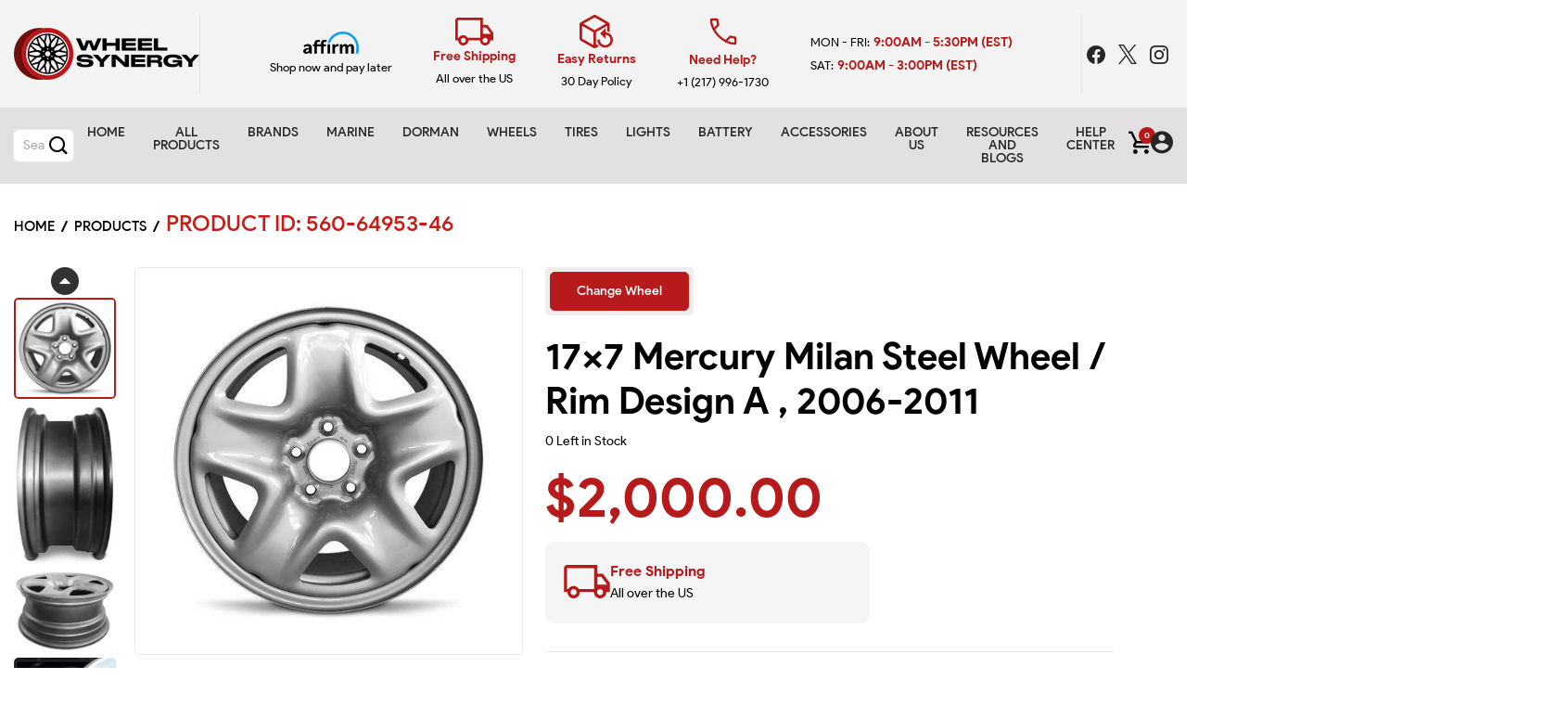

--- FILE ---
content_type: text/html; charset=utf-8
request_url: https://www.wheelsynergy.com/products/560-64953-46
body_size: 95263
content:
<!doctype html>
<!--[if IE 9]> <html class="ie9 no-js supports-no-cookies" lang="en"> <![endif]-->
<!-- [if (gt IE 9)|!(IE)]><! -->
<html class="no-js supports-no-cookies" lang="en">
  <!-- <![endif] -->

  <head>
    <meta name="google-site-verification" content="GCT8RBc7oZ5Xo9HMrGLjISiK87pSEK-YCDZQAVrt3uU">
    <meta charset="utf-8">
    <meta http-equiv="X-UA-Compatible" content="IE=edge">
    <meta name="viewport" content="width=device-width,initial-scale=1">
    
      <link
        rel="preload"
        as="image"
        href="//www.wheelsynergy.com/cdn/shop/products/c431ab3fdcea4ead46e81d15a0e36048498fe52e_16a7b600-5b06-4bc8-9e99-e95dcb8c9eaf_1024x1024.jpg?v=1768513154"
        imagesrcset="//www.wheelsynergy.com/cdn/shop/products/c431ab3fdcea4ead46e81d15a0e36048498fe52e_16a7b600-5b06-4bc8-9e99-e95dcb8c9eaf_1024x1024.jpg?v=1768513154 1x, //www.wheelsynergy.com/cdn/shop/products/c431ab3fdcea4ead46e81d15a0e36048498fe52e_16a7b600-5b06-4bc8-9e99-e95dcb8c9eaf_2048x2048.jpg?v=1768513154 2x"
        type="image/jpg"
      >
    
    <!-- Preload and apply Gothic A1 font -->
    <link rel="preconnect" href="https://fonts.googleapis.com">
    <link rel="preconnect" href="https://fonts.gstatic.com" crossorigin>
    <link
      rel="preload"
      as="style"
      href="https://fonts.googleapis.com/css2?family=Gothic+A1:wght@400;500;700&display=swap"
    >
    <link
      rel="stylesheet"
      href="https://fonts.googleapis.com/css2?family=Gothic+A1:wght@400;500;700&display=swap"
      media="all"
    >

    <!-- Critical CSS for above-the-fold content -->
    <style>
      .blog-details-top img {
        width: 100%;
        height: auto;
        max-width: 100%;
        display: block;
      }
      .blog-details-content {
        padding: 2rem 1rem;
        font-size: 1rem;
      }
    </style>

    <!-- Preconnects for third-party services -->
    <link rel="preconnect" href="https://www.googletagmanager.com">
    <link rel="preconnect" href="https://connect.facebook.net">
    <!-- <link rel="preconnect" href="https://simpletire.com"> -->
    <link rel="preconnect" href="https://cdn.shopify.com" crossorigin>

    <meta name="theme-color" content="#b71a1b">
    <meta name="facebook-domain-verification" content="5vj0aa7v6f0inihgoxbr9q7zaug8he">
    <meta name="p:domain_verify" content="00dd753d200f2e085b10abe1f79b73c4"><title>
      17x7 Mercury Milan Steel Wheel / Rim Design A , 2006-2011
      

    </title>

    
      <link rel="canonical" href="https://www.wheelsynergy.com/products/560-64953-46">
    
<link rel="shortcut icon" href="//www.wheelsynergy.com/cdn/shop/files/icon_32x32.png?v=1673463316" type="image/png"><meta name="description" content="2006-2011 17x7 Mercury Milan Steel Wheel / Rim Design A- 225/65R17 that are fully compatible with OEM Equipment. Click to see Technical Details"><!-- /snippets/social-meta-tags.liquid -->


  <meta property="og:type" content="product">
  <meta property="og:title" content="17x7 Mercury Milan Steel Wheel / Rim Design A , 2006-2011">
  
    <meta property="og:image" content="http://www.wheelsynergy.com/cdn/shop/products/5e87d36636e50e1274606c418a44a37a15d0af18_98cdbb97-2d23-44d7-9309-ffaf4d7dfbae_grande.jpg?v=1768513154">
    <meta property="og:image:secure_url" content="https://www.wheelsynergy.com/cdn/shop/products/5e87d36636e50e1274606c418a44a37a15d0af18_98cdbb97-2d23-44d7-9309-ffaf4d7dfbae_grande.jpg?v=1768513154">
  
    <meta property="og:image" content="http://www.wheelsynergy.com/cdn/shop/products/820ec19cf16aec157930c7a57b76be43ae024a9c_f37c2400-3b69-4ed0-a0fc-a7198ab63a46_grande.jpg?v=1768513154">
    <meta property="og:image:secure_url" content="https://www.wheelsynergy.com/cdn/shop/products/820ec19cf16aec157930c7a57b76be43ae024a9c_f37c2400-3b69-4ed0-a0fc-a7198ab63a46_grande.jpg?v=1768513154">
  
    <meta property="og:image" content="http://www.wheelsynergy.com/cdn/shop/products/c431ab3fdcea4ead46e81d15a0e36048498fe52e_16a7b600-5b06-4bc8-9e99-e95dcb8c9eaf_grande.jpg?v=1768513154">
    <meta property="og:image:secure_url" content="https://www.wheelsynergy.com/cdn/shop/products/c431ab3fdcea4ead46e81d15a0e36048498fe52e_16a7b600-5b06-4bc8-9e99-e95dcb8c9eaf_grande.jpg?v=1768513154">
  
  <meta property="og:description" content="2006-2011 17x7 Mercury Milan Steel Wheel / Rim Design A- 225/65R17 that are fully compatible with OEM Equipment. Click to see Technical Details">
  <meta property="og:price:amount" content="2,000.00">
  <meta property="og:price:currency" content="USD">

<meta property="og:url" content="https://www.wheelsynergy.com/products/560-64953-46">
<meta property="og:site_name" content="Wheel Synergy">




  <meta name="twitter:card" content="summary">


  <meta name="twitter:title" content="17x7 Mercury Milan Steel Wheel / Rim Design A , 2006-2011">
  <meta name="twitter:description" content="2006-2011 17x7 Mercury Milan Steel Wheel / Rim Design A- 225/65R17 that are fully compatible with OEM Equipment. Click to see Technical Details">
  <meta name="twitter:image" content="https://www.wheelsynergy.com/cdn/shop/products/c431ab3fdcea4ead46e81d15a0e36048498fe52e_16a7b600-5b06-4bc8-9e99-e95dcb8c9eaf_grande.jpg?v=1768513154">
  <meta name="twitter:image:width" content="600">
  <meta name="twitter:image:height" content="600">

<!-- Optimized CSS Loading -->
    <link rel="preload" href="//www.wheelsynergy.com/cdn/shop/t/7/assets/timber-customized.css?v=63876719873456056581744900078" as="style" onload="this.rel='stylesheet'">
    <noscript><link rel="stylesheet" href="//www.wheelsynergy.com/cdn/shop/t/7/assets/timber-customized.css?v=63876719873456056581744900078"></noscript><link rel ="preload" href="https://cdn.jsdelivr.net/npm/bootstrap@5.0.2/dist/css/bootstrap.min.css" as="style" onload="this.rel='stylesheet'" integrity="sha384-EVSTQN3/azprG1Anm3QDgpJLIm9Nao0Yz1ztcQTwFspd3yD65VohhpuuCOmLASjC" crossorigin="anonymous">


<link rel ="preload" href="//www.wheelsynergy.com/cdn/shop/t/7/assets/icofont.min.css?v=34488503053569612441686866573" as="style" onload="this.rel='stylesheet'">
<link rel ="preload" href="//www.wheelsynergy.com/cdn/shop/t/7/assets/custom-icons.css?v=76781646910567421921764359180" as="style" onload="this.rel='stylesheet'">








  <link rel ="preload" href="//www.wheelsynergy.com/cdn/shop/t/7/assets/slick-slider.css?v=98065853508920828541654875869" as="style" onload="this.rel='stylesheet'">




<link rel ="preload" href="//www.wheelsynergy.com/cdn/shop/t/7/assets/styles.css?v=70944631725089189791673034069" as="style" onload="this.rel='stylesheet'">
<link rel ="preload" href="//www.wheelsynergy.com/cdn/shop/t/7/assets/style.min.css?v=5867978148287530311675872957" as="style" onload="this.rel='stylesheet'">




<link rel ="preload" href="//www.wheelsynergy.com/cdn/shop/t/7/assets/theme-responsive.css?v=57288554069970689601666456370" as="style" onload="this.rel='stylesheet'">
<link rel ="preload" href="//www.wheelsynergy.com/cdn/shop/t/7/assets/skin-and-color.css?v=18606848402713233621764097244" as="style" onload="this.rel='stylesheet'">

<style data-shopify>
  @font-face {
    font-family: 'Product Sans';
    src: url(//www.wheelsynergy.com/cdn/shop/files/ProductSans-Black.woff?v=14256382852976725883) format('woff');
    font-weight: 900;
    font-style: normal;
    font-display: swap;
}
@font-face {
    font-family: 'Product Sans';
    src: url(//www.wheelsynergy.com/cdn/shop/files/ProductSans-Bold.woff?v=3806594745111751006) format('woff');
    font-weight: bold;
    font-style: normal;
    font-display: swap;
}
@font-face {
    font-family: 'Product Sans';
    src: url(//www.wheelsynergy.com/cdn/shop/files/ProductSans-Medium.woff?v=7148822818365666985) format('woff');
    font-weight: 500;
    font-style: normal;
    font-display: swap;
}
@font-face {
    font-family: 'Product Sans';
    src: url(//www.wheelsynergy.com/cdn/shop/files/ProductSans-Regular.woff?v=12097968458929633835) format('woff');
    font-weight: normal;
    font-style: normal;
    font-display: swap;
}
@font-face {
    font-family: 'Product Sans';
    src: url(//www.wheelsynergy.com/cdn/shop/files/ProductSans-Light.woff?v=9588340071266290963) format('woff');
    font-weight: 300;
    font-style: normal;
    font-display: swap;
}
@font-face {
    font-family: 'Product Sans';
    src: url(//www.wheelsynergy.com/cdn/shop/files/ProductSans-Thin.woff?v=9816584973573025529) format('woff');
    font-weight: 100;
    font-style: normal;
    font-display: swap;
}
@font-face {
  font-family: 'Merriweather';
  font-style: italic;
  font-weight: 400;
  font-display: swap;
  src: url(//www.wheelsynergy.com/cdn/shop/files/Merriweather-Italic.woff?v=16087650567802550835) format('woff');
}
@font-face {
  font-family: 'Merriweather';
  font-style: italic;
  font-weight: 700;
  font-display: swap;
  src: url(//www.wheelsynergy.com/cdn/shop/files/Merriweather-BoldItalic.woff?v=16724782433491635515) format('woff');
}
@font-face {
  font-family: 'Merriweather';
  font-style: normal;
  font-weight: 400;
  font-display: swap;
  src: url(//www.wheelsynergy.com/cdn/shop/files/Merriweather-Regular.woff?v=18058035035998221673) format('woff');
}
@font-face {
  font-family: 'Merriweather';
  font-style: normal;
  font-weight: 700;
  font-display: swap;
  src: url(//www.wheelsynergy.com/cdn/shop/files/Merriweather-Bold.woff?v=15190015418696082744) format('woff');
}
  
.custom-font-primary {
  font-family: 'Product Sans', sans-serif !important;
}
.custom-font-secondary {
  font-family: 'Merriweather', serif !important;
}

  </style>


<link rel ="preload" href="//www.wheelsynergy.com/cdn/shop/t/7/assets/custom-styles.min.css?v=138288146618455212271764359179" as="style" onload="this.rel='stylesheet'">
<link rel ="preload" href="//www.wheelsynergy.com/cdn/shop/t/7/assets/custom-styles-mq.css?v=119341042031992700111686950619" as="style" onload="this.rel='stylesheet'"><style>
.brand-content-wrapper {
background: var(--gray1);
padding: 30px;
border: 1px solid var(--gray2);
border-radius: 10px;
margin-top: 50px;
}
.brand-title {
font-weight: 800;
color: var(--accent1);
}
.help-block.error {
color: var(--accent1) !important;
font-size: 14px;
font-weight: 600;
margin-bottom: 0 !important;
}
.message.success {
margin-bottom: 20px !important;
}
  </style><script>window.performance && window.performance.mark && window.performance.mark('shopify.content_for_header.start');</script><meta name="facebook-domain-verification" content="5vj0aa7v6f0inihgoxbr9q7zaug8he">
<meta name="google-site-verification" content="GCT8RBc7oZ5Xo9HMrGLjISiK87pSEK-YCDZQAVrt3uU">
<meta id="shopify-digital-wallet" name="shopify-digital-wallet" content="/33749499963/digital_wallets/dialog">
<meta name="shopify-checkout-api-token" content="1042a46101d104baf350a33be713c20a">
<meta id="in-context-paypal-metadata" data-shop-id="33749499963" data-venmo-supported="false" data-environment="production" data-locale="en_US" data-paypal-v4="true" data-currency="USD">
<link rel="alternate" type="application/json+oembed" href="https://www.wheelsynergy.com/products/560-64953-46.oembed">
<script async="async" src="/checkouts/internal/preloads.js?locale=en-US"></script>
<link rel="preconnect" href="https://shop.app" crossorigin="anonymous">
<script async="async" src="https://shop.app/checkouts/internal/preloads.js?locale=en-US&shop_id=33749499963" crossorigin="anonymous"></script>
<script id="apple-pay-shop-capabilities" type="application/json">{"shopId":33749499963,"countryCode":"US","currencyCode":"USD","merchantCapabilities":["supports3DS"],"merchantId":"gid:\/\/shopify\/Shop\/33749499963","merchantName":"Wheel Synergy","requiredBillingContactFields":["postalAddress","email","phone"],"requiredShippingContactFields":["postalAddress","email","phone"],"shippingType":"shipping","supportedNetworks":["visa","masterCard","amex","discover","elo","jcb"],"total":{"type":"pending","label":"Wheel Synergy","amount":"1.00"},"shopifyPaymentsEnabled":true,"supportsSubscriptions":true}</script>
<script id="shopify-features" type="application/json">{"accessToken":"1042a46101d104baf350a33be713c20a","betas":["rich-media-storefront-analytics"],"domain":"www.wheelsynergy.com","predictiveSearch":true,"shopId":33749499963,"locale":"en"}</script>
<script>var Shopify = Shopify || {};
Shopify.shop = "partsynergy.myshopify.com";
Shopify.locale = "en";
Shopify.currency = {"active":"USD","rate":"1.0"};
Shopify.country = "US";
Shopify.theme = {"name":"Wheel Synergy","id":130333933727,"schema_name":null,"schema_version":null,"theme_store_id":null,"role":"main"};
Shopify.theme.handle = "null";
Shopify.theme.style = {"id":null,"handle":null};
Shopify.cdnHost = "www.wheelsynergy.com/cdn";
Shopify.routes = Shopify.routes || {};
Shopify.routes.root = "/";</script>
<script type="module">!function(o){(o.Shopify=o.Shopify||{}).modules=!0}(window);</script>
<script>!function(o){function n(){var o=[];function n(){o.push(Array.prototype.slice.apply(arguments))}return n.q=o,n}var t=o.Shopify=o.Shopify||{};t.loadFeatures=n(),t.autoloadFeatures=n()}(window);</script>
<script>
  window.ShopifyPay = window.ShopifyPay || {};
  window.ShopifyPay.apiHost = "shop.app\/pay";
  window.ShopifyPay.redirectState = null;
</script>
<script id="shop-js-analytics" type="application/json">{"pageType":"product"}</script>
<script defer="defer" async type="module" src="//www.wheelsynergy.com/cdn/shopifycloud/shop-js/modules/v2/client.init-shop-cart-sync_BdyHc3Nr.en.esm.js"></script>
<script defer="defer" async type="module" src="//www.wheelsynergy.com/cdn/shopifycloud/shop-js/modules/v2/chunk.common_Daul8nwZ.esm.js"></script>
<script type="module">
  await import("//www.wheelsynergy.com/cdn/shopifycloud/shop-js/modules/v2/client.init-shop-cart-sync_BdyHc3Nr.en.esm.js");
await import("//www.wheelsynergy.com/cdn/shopifycloud/shop-js/modules/v2/chunk.common_Daul8nwZ.esm.js");

  window.Shopify.SignInWithShop?.initShopCartSync?.({"fedCMEnabled":true,"windoidEnabled":true});

</script>
<script>
  window.Shopify = window.Shopify || {};
  if (!window.Shopify.featureAssets) window.Shopify.featureAssets = {};
  window.Shopify.featureAssets['shop-js'] = {"shop-cart-sync":["modules/v2/client.shop-cart-sync_QYOiDySF.en.esm.js","modules/v2/chunk.common_Daul8nwZ.esm.js"],"init-fed-cm":["modules/v2/client.init-fed-cm_DchLp9rc.en.esm.js","modules/v2/chunk.common_Daul8nwZ.esm.js"],"shop-button":["modules/v2/client.shop-button_OV7bAJc5.en.esm.js","modules/v2/chunk.common_Daul8nwZ.esm.js"],"init-windoid":["modules/v2/client.init-windoid_DwxFKQ8e.en.esm.js","modules/v2/chunk.common_Daul8nwZ.esm.js"],"shop-cash-offers":["modules/v2/client.shop-cash-offers_DWtL6Bq3.en.esm.js","modules/v2/chunk.common_Daul8nwZ.esm.js","modules/v2/chunk.modal_CQq8HTM6.esm.js"],"shop-toast-manager":["modules/v2/client.shop-toast-manager_CX9r1SjA.en.esm.js","modules/v2/chunk.common_Daul8nwZ.esm.js"],"init-shop-email-lookup-coordinator":["modules/v2/client.init-shop-email-lookup-coordinator_UhKnw74l.en.esm.js","modules/v2/chunk.common_Daul8nwZ.esm.js"],"pay-button":["modules/v2/client.pay-button_DzxNnLDY.en.esm.js","modules/v2/chunk.common_Daul8nwZ.esm.js"],"avatar":["modules/v2/client.avatar_BTnouDA3.en.esm.js"],"init-shop-cart-sync":["modules/v2/client.init-shop-cart-sync_BdyHc3Nr.en.esm.js","modules/v2/chunk.common_Daul8nwZ.esm.js"],"shop-login-button":["modules/v2/client.shop-login-button_D8B466_1.en.esm.js","modules/v2/chunk.common_Daul8nwZ.esm.js","modules/v2/chunk.modal_CQq8HTM6.esm.js"],"init-customer-accounts-sign-up":["modules/v2/client.init-customer-accounts-sign-up_C8fpPm4i.en.esm.js","modules/v2/client.shop-login-button_D8B466_1.en.esm.js","modules/v2/chunk.common_Daul8nwZ.esm.js","modules/v2/chunk.modal_CQq8HTM6.esm.js"],"init-shop-for-new-customer-accounts":["modules/v2/client.init-shop-for-new-customer-accounts_CVTO0Ztu.en.esm.js","modules/v2/client.shop-login-button_D8B466_1.en.esm.js","modules/v2/chunk.common_Daul8nwZ.esm.js","modules/v2/chunk.modal_CQq8HTM6.esm.js"],"init-customer-accounts":["modules/v2/client.init-customer-accounts_dRgKMfrE.en.esm.js","modules/v2/client.shop-login-button_D8B466_1.en.esm.js","modules/v2/chunk.common_Daul8nwZ.esm.js","modules/v2/chunk.modal_CQq8HTM6.esm.js"],"shop-follow-button":["modules/v2/client.shop-follow-button_CkZpjEct.en.esm.js","modules/v2/chunk.common_Daul8nwZ.esm.js","modules/v2/chunk.modal_CQq8HTM6.esm.js"],"lead-capture":["modules/v2/client.lead-capture_BntHBhfp.en.esm.js","modules/v2/chunk.common_Daul8nwZ.esm.js","modules/v2/chunk.modal_CQq8HTM6.esm.js"],"checkout-modal":["modules/v2/client.checkout-modal_CfxcYbTm.en.esm.js","modules/v2/chunk.common_Daul8nwZ.esm.js","modules/v2/chunk.modal_CQq8HTM6.esm.js"],"shop-login":["modules/v2/client.shop-login_Da4GZ2H6.en.esm.js","modules/v2/chunk.common_Daul8nwZ.esm.js","modules/v2/chunk.modal_CQq8HTM6.esm.js"],"payment-terms":["modules/v2/client.payment-terms_MV4M3zvL.en.esm.js","modules/v2/chunk.common_Daul8nwZ.esm.js","modules/v2/chunk.modal_CQq8HTM6.esm.js"]};
</script>
<script id="__st">var __st={"a":33749499963,"offset":-21600,"reqid":"0bbeca06-a975-4fca-b23c-3bfe80b58fe7-1768985663","pageurl":"www.wheelsynergy.com\/products\/560-64953-46","u":"e2c658344131","p":"product","rtyp":"product","rid":7599950626975};</script>
<script>window.ShopifyPaypalV4VisibilityTracking = true;</script>
<script id="captcha-bootstrap">!function(){'use strict';const t='contact',e='account',n='new_comment',o=[[t,t],['blogs',n],['comments',n],[t,'customer']],c=[[e,'customer_login'],[e,'guest_login'],[e,'recover_customer_password'],[e,'create_customer']],r=t=>t.map((([t,e])=>`form[action*='/${t}']:not([data-nocaptcha='true']) input[name='form_type'][value='${e}']`)).join(','),a=t=>()=>t?[...document.querySelectorAll(t)].map((t=>t.form)):[];function s(){const t=[...o],e=r(t);return a(e)}const i='password',u='form_key',d=['recaptcha-v3-token','g-recaptcha-response','h-captcha-response',i],f=()=>{try{return window.sessionStorage}catch{return}},m='__shopify_v',_=t=>t.elements[u];function p(t,e,n=!1){try{const o=window.sessionStorage,c=JSON.parse(o.getItem(e)),{data:r}=function(t){const{data:e,action:n}=t;return t[m]||n?{data:e,action:n}:{data:t,action:n}}(c);for(const[e,n]of Object.entries(r))t.elements[e]&&(t.elements[e].value=n);n&&o.removeItem(e)}catch(o){console.error('form repopulation failed',{error:o})}}const l='form_type',E='cptcha';function T(t){t.dataset[E]=!0}const w=window,h=w.document,L='Shopify',v='ce_forms',y='captcha';let A=!1;((t,e)=>{const n=(g='f06e6c50-85a8-45c8-87d0-21a2b65856fe',I='https://cdn.shopify.com/shopifycloud/storefront-forms-hcaptcha/ce_storefront_forms_captcha_hcaptcha.v1.5.2.iife.js',D={infoText:'Protected by hCaptcha',privacyText:'Privacy',termsText:'Terms'},(t,e,n)=>{const o=w[L][v],c=o.bindForm;if(c)return c(t,g,e,D).then(n);var r;o.q.push([[t,g,e,D],n]),r=I,A||(h.body.append(Object.assign(h.createElement('script'),{id:'captcha-provider',async:!0,src:r})),A=!0)});var g,I,D;w[L]=w[L]||{},w[L][v]=w[L][v]||{},w[L][v].q=[],w[L][y]=w[L][y]||{},w[L][y].protect=function(t,e){n(t,void 0,e),T(t)},Object.freeze(w[L][y]),function(t,e,n,w,h,L){const[v,y,A,g]=function(t,e,n){const i=e?o:[],u=t?c:[],d=[...i,...u],f=r(d),m=r(i),_=r(d.filter((([t,e])=>n.includes(e))));return[a(f),a(m),a(_),s()]}(w,h,L),I=t=>{const e=t.target;return e instanceof HTMLFormElement?e:e&&e.form},D=t=>v().includes(t);t.addEventListener('submit',(t=>{const e=I(t);if(!e)return;const n=D(e)&&!e.dataset.hcaptchaBound&&!e.dataset.recaptchaBound,o=_(e),c=g().includes(e)&&(!o||!o.value);(n||c)&&t.preventDefault(),c&&!n&&(function(t){try{if(!f())return;!function(t){const e=f();if(!e)return;const n=_(t);if(!n)return;const o=n.value;o&&e.removeItem(o)}(t);const e=Array.from(Array(32),(()=>Math.random().toString(36)[2])).join('');!function(t,e){_(t)||t.append(Object.assign(document.createElement('input'),{type:'hidden',name:u})),t.elements[u].value=e}(t,e),function(t,e){const n=f();if(!n)return;const o=[...t.querySelectorAll(`input[type='${i}']`)].map((({name:t})=>t)),c=[...d,...o],r={};for(const[a,s]of new FormData(t).entries())c.includes(a)||(r[a]=s);n.setItem(e,JSON.stringify({[m]:1,action:t.action,data:r}))}(t,e)}catch(e){console.error('failed to persist form',e)}}(e),e.submit())}));const S=(t,e)=>{t&&!t.dataset[E]&&(n(t,e.some((e=>e===t))),T(t))};for(const o of['focusin','change'])t.addEventListener(o,(t=>{const e=I(t);D(e)&&S(e,y())}));const B=e.get('form_key'),M=e.get(l),P=B&&M;t.addEventListener('DOMContentLoaded',(()=>{const t=y();if(P)for(const e of t)e.elements[l].value===M&&p(e,B);[...new Set([...A(),...v().filter((t=>'true'===t.dataset.shopifyCaptcha))])].forEach((e=>S(e,t)))}))}(h,new URLSearchParams(w.location.search),n,t,e,['guest_login'])})(!0,!0)}();</script>
<script integrity="sha256-4kQ18oKyAcykRKYeNunJcIwy7WH5gtpwJnB7kiuLZ1E=" data-source-attribution="shopify.loadfeatures" defer="defer" src="//www.wheelsynergy.com/cdn/shopifycloud/storefront/assets/storefront/load_feature-a0a9edcb.js" crossorigin="anonymous"></script>
<script crossorigin="anonymous" defer="defer" src="//www.wheelsynergy.com/cdn/shopifycloud/storefront/assets/shopify_pay/storefront-65b4c6d7.js?v=20250812"></script>
<script data-source-attribution="shopify.dynamic_checkout.dynamic.init">var Shopify=Shopify||{};Shopify.PaymentButton=Shopify.PaymentButton||{isStorefrontPortableWallets:!0,init:function(){window.Shopify.PaymentButton.init=function(){};var t=document.createElement("script");t.src="https://www.wheelsynergy.com/cdn/shopifycloud/portable-wallets/latest/portable-wallets.en.js",t.type="module",document.head.appendChild(t)}};
</script>
<script data-source-attribution="shopify.dynamic_checkout.buyer_consent">
  function portableWalletsHideBuyerConsent(e){var t=document.getElementById("shopify-buyer-consent"),n=document.getElementById("shopify-subscription-policy-button");t&&n&&(t.classList.add("hidden"),t.setAttribute("aria-hidden","true"),n.removeEventListener("click",e))}function portableWalletsShowBuyerConsent(e){var t=document.getElementById("shopify-buyer-consent"),n=document.getElementById("shopify-subscription-policy-button");t&&n&&(t.classList.remove("hidden"),t.removeAttribute("aria-hidden"),n.addEventListener("click",e))}window.Shopify?.PaymentButton&&(window.Shopify.PaymentButton.hideBuyerConsent=portableWalletsHideBuyerConsent,window.Shopify.PaymentButton.showBuyerConsent=portableWalletsShowBuyerConsent);
</script>
<script data-source-attribution="shopify.dynamic_checkout.cart.bootstrap">document.addEventListener("DOMContentLoaded",(function(){function t(){return document.querySelector("shopify-accelerated-checkout-cart, shopify-accelerated-checkout")}if(t())Shopify.PaymentButton.init();else{new MutationObserver((function(e,n){t()&&(Shopify.PaymentButton.init(),n.disconnect())})).observe(document.body,{childList:!0,subtree:!0})}}));
</script>
<link id="shopify-accelerated-checkout-styles" rel="stylesheet" media="screen" href="https://www.wheelsynergy.com/cdn/shopifycloud/portable-wallets/latest/accelerated-checkout-backwards-compat.css" crossorigin="anonymous">
<style id="shopify-accelerated-checkout-cart">
        #shopify-buyer-consent {
  margin-top: 1em;
  display: inline-block;
  width: 100%;
}

#shopify-buyer-consent.hidden {
  display: none;
}

#shopify-subscription-policy-button {
  background: none;
  border: none;
  padding: 0;
  text-decoration: underline;
  font-size: inherit;
  cursor: pointer;
}

#shopify-subscription-policy-button::before {
  box-shadow: none;
}

      </style>

<script>window.performance && window.performance.mark && window.performance.mark('shopify.content_for_header.end');</script>
    <!-- /snippets/oldIE-js.liquid -->


<!--[if lt IE 9]>
<script src="//cdnjs.cloudflare.com/ajax/libs/html5shiv/3.7.2/html5shiv.min.js" type="text/javascript"></script>
<script src="//www.wheelsynergy.com/cdn/shop/t/7/assets/respond.min.js?v=52248677837542619231654875864" type="text/javascript"></script>
<link href="//www.wheelsynergy.com/cdn/shop/t/7/assets/respond-proxy.html" id="respond-proxy" rel="respond-proxy" />
<link href="//www.wheelsynergy.com/search?q=8573b7bb510afca7a10477fd9df54d14" id="respond-redirect" rel="respond-redirect" />
<script src="//www.wheelsynergy.com/search?q=8573b7bb510afca7a10477fd9df54d14" type="text/javascript"></script>
<![endif]-->


<!-- Your update file include here -->
<script src="//www.wheelsynergy.com/cdn/shop/t/7/assets/modernizr-3.5.0.min.js?v=129302752053281709951654875854" defer></script>
  


<script>
/*! jQuery v3.7.0 | (c) OpenJS Foundation and other contributors | jquery.org/license */
!function(e,t){"use strict";"object"==typeof module&&"object"==typeof module.exports?module.exports=e.document?t(e,!0):function(e){if(!e.document)throw new Error("jQuery requires a window with a document");return t(e)}:t(e)}("undefined"!=typeof window?window:this,function(ie,e){"use strict";var oe=[],r=Object.getPrototypeOf,ae=oe.slice,g=oe.flat?function(e){return oe.flat.call(e)}:function(e){return oe.concat.apply([],e)},s=oe.push,se=oe.indexOf,n={},i=n.toString,ue=n.hasOwnProperty,o=ue.toString,a=o.call(Object),le={},v=function(e){return"function"==typeof e&&"number"!=typeof e.nodeType&&"function"!=typeof e.item},y=function(e){return null!=e&&e===e.window},C=ie.document,u={type:!0,src:!0,nonce:!0,noModule:!0};function m(e,t,n){var r,i,o=(n=n||C).createElement("script");if(o.text=e,t)for(r in u)(i=t[r]||t.getAttribute&&t.getAttribute(r))&&o.setAttribute(r,i);n.head.appendChild(o).parentNode.removeChild(o)}function x(e){return null==e?e+"":"object"==typeof e||"function"==typeof e?n[i.call(e)]||"object":typeof e}var t="3.7.0",l=/HTML$/i,ce=function(e,t){return new ce.fn.init(e,t)};function c(e){var t=!!e&&"length"in e&&e.length,n=x(e);return!v(e)&&!y(e)&&("array"===n||0===t||"number"==typeof t&&0<t&&t-1 in e)}function fe(e,t){return e.nodeName&&e.nodeName.toLowerCase()===t.toLowerCase()}ce.fn=ce.prototype={jquery:t,constructor:ce,length:0,toArray:function(){return ae.call(this)},get:function(e){return null==e?ae.call(this):e<0?this[e+this.length]:this[e]},pushStack:function(e){var t=ce.merge(this.constructor(),e);return t.prevObject=this,t},each:function(e){return ce.each(this,e)},map:function(n){return this.pushStack(ce.map(this,function(e,t){return n.call(e,t,e)}))},slice:function(){return this.pushStack(ae.apply(this,arguments))},first:function(){return this.eq(0)},last:function(){return this.eq(-1)},even:function(){return this.pushStack(ce.grep(this,function(e,t){return(t+1)%2}))},odd:function(){return this.pushStack(ce.grep(this,function(e,t){return t%2}))},eq:function(e){var t=this.length,n=+e+(e<0?t:0);return this.pushStack(0<=n&&n<t?[this[n]]:[])},end:function(){return this.prevObject||this.constructor()},push:s,sort:oe.sort,splice:oe.splice},ce.extend=ce.fn.extend=function(){var e,t,n,r,i,o,a=arguments[0]||{},s=1,u=arguments.length,l=!1;for("boolean"==typeof a&&(l=a,a=arguments[s]||{},s++),"object"==typeof a||v(a)||(a={}),s===u&&(a=this,s--);s<u;s++)if(null!=(e=arguments[s]))for(t in e)r=e[t],"__proto__"!==t&&a!==r&&(l&&r&&(ce.isPlainObject(r)||(i=Array.isArray(r)))?(n=a[t],o=i&&!Array.isArray(n)?[]:i||ce.isPlainObject(n)?n:{},i=!1,a[t]=ce.extend(l,o,r)):void 0!==r&&(a[t]=r));return a},ce.extend({expando:"jQuery"+(t+Math.random()).replace(/\D/g,""),isReady:!0,error:function(e){throw new Error(e)},noop:function(){},isPlainObject:function(e){var t,n;return!(!e||"[object Object]"!==i.call(e))&&(!(t=r(e))||"function"==typeof(n=ue.call(t,"constructor")&&t.constructor)&&o.call(n)===a)},isEmptyObject:function(e){var t;for(t in e)return!1;return!0},globalEval:function(e,t,n){m(e,{nonce:t&&t.nonce},n)},each:function(e,t){var n,r=0;if(c(e)){for(n=e.length;r<n;r++)if(!1===t.call(e[r],r,e[r]))break}else for(r in e)if(!1===t.call(e[r],r,e[r]))break;return e},text:function(e){var t,n="",r=0,i=e.nodeType;if(i){if(1===i||9===i||11===i)return e.textContent;if(3===i||4===i)return e.nodeValue}else while(t=e[r++])n+=ce.text(t);return n},makeArray:function(e,t){var n=t||[];return null!=e&&(c(Object(e))?ce.merge(n,"string"==typeof e?[e]:e):s.call(n,e)),n},inArray:function(e,t,n){return null==t?-1:se.call(t,e,n)},isXMLDoc:function(e){var t=e&&e.namespaceURI,n=e&&(e.ownerDocument||e).documentElement;return!l.test(t||n&&n.nodeName||"HTML")},merge:function(e,t){for(var n=+t.length,r=0,i=e.length;r<n;r++)e[i++]=t[r];return e.length=i,e},grep:function(e,t,n){for(var r=[],i=0,o=e.length,a=!n;i<o;i++)!t(e[i],i)!==a&&r.push(e[i]);return r},map:function(e,t,n){var r,i,o=0,a=[];if(c(e))for(r=e.length;o<r;o++)null!=(i=t(e[o],o,n))&&a.push(i);else for(o in e)null!=(i=t(e[o],o,n))&&a.push(i);return g(a)},guid:1,support:le}),"function"==typeof Symbol&&(ce.fn[Symbol.iterator]=oe[Symbol.iterator]),ce.each("Boolean Number String Function Array Date RegExp Object Error Symbol".split(" "),function(e,t){n["[object "+t+"]"]=t.toLowerCase()});var pe=oe.pop,de=oe.sort,he=oe.splice,ge="[\\x20\\t\\r\\n\\f]",ve=new RegExp("^"+ge+"+|((?:^|[^\\\\])(?:\\\\.)*)"+ge+"+$","g");ce.contains=function(e,t){var n=t&&t.parentNode;return e===n||!(!n||1!==n.nodeType||!(e.contains?e.contains(n):e.compareDocumentPosition&&16&e.compareDocumentPosition(n)))};var f=/([\0-\x1f\x7f]|^-?\d)|^-$|[^\x80-\uFFFF\w-]/g;function p(e,t){return t?"\0"===e?"\ufffd":e.slice(0,-1)+"\\"+e.charCodeAt(e.length-1).toString(16)+" ":"\\"+e}ce.escapeSelector=function(e){return(e+"").replace(f,p)};var ye=C,me=s;!function(){var e,b,w,o,a,T,r,C,d,i,k=me,S=ce.expando,E=0,n=0,s=W(),c=W(),u=W(),h=W(),l=function(e,t){return e===t&&(a=!0),0},f="checked|selected|async|autofocus|autoplay|controls|defer|disabled|hidden|ismap|loop|multiple|open|readonly|required|scoped",t="(?:\\\\[\\da-fA-F]{1,6}"+ge+"?|\\\\[^\\r\\n\\f]|[\\w-]|[^\0-\\x7f])+",p="\\["+ge+"*("+t+")(?:"+ge+"*([*^$|!~]?=)"+ge+"*(?:'((?:\\\\.|[^\\\\'])*)'|\"((?:\\\\.|[^\\\\\"])*)\"|("+t+"))|)"+ge+"*\\]",g=":("+t+")(?:\\((('((?:\\\\.|[^\\\\'])*)'|\"((?:\\\\.|[^\\\\\"])*)\")|((?:\\\\.|[^\\\\()[\\]]|"+p+")*)|.*)\\)|)",v=new RegExp(ge+"+","g"),y=new RegExp("^"+ge+"*,"+ge+"*"),m=new RegExp("^"+ge+"*([>+~]|"+ge+")"+ge+"*"),x=new RegExp(ge+"|>"),j=new RegExp(g),A=new RegExp("^"+t+"$"),D={ID:new RegExp("^#("+t+")"),CLASS:new RegExp("^\\.("+t+")"),TAG:new RegExp("^("+t+"|[*])"),ATTR:new RegExp("^"+p),PSEUDO:new RegExp("^"+g),CHILD:new RegExp("^:(only|first|last|nth|nth-last)-(child|of-type)(?:\\("+ge+"*(even|odd|(([+-]|)(\\d*)n|)"+ge+"*(?:([+-]|)"+ge+"*(\\d+)|))"+ge+"*\\)|)","i"),bool:new RegExp("^(?:"+f+")$","i"),needsContext:new RegExp("^"+ge+"*[>+~]|:(even|odd|eq|gt|lt|nth|first|last)(?:\\("+ge+"*((?:-\\d)?\\d*)"+ge+"*\\)|)(?=[^-]|$)","i")},N=/^(?:input|select|textarea|button)$/i,q=/^h\d$/i,L=/^(?:#([\w-]+)|(\w+)|\.([\w-]+))$/,H=/[+~]/,O=new RegExp("\\\\[\\da-fA-F]{1,6}"+ge+"?|\\\\([^\\r\\n\\f])","g"),P=function(e,t){var n="0x"+e.slice(1)-65536;return t||(n<0?String.fromCharCode(n+65536):String.fromCharCode(n>>10|55296,1023&n|56320))},R=function(){V()},M=J(function(e){return!0===e.disabled&&fe(e,"fieldset")},{dir:"parentNode",next:"legend"});try{k.apply(oe=ae.call(ye.childNodes),ye.childNodes),oe[ye.childNodes.length].nodeType}catch(e){k={apply:function(e,t){me.apply(e,ae.call(t))},call:function(e){me.apply(e,ae.call(arguments,1))}}}function I(t,e,n,r){var i,o,a,s,u,l,c,f=e&&e.ownerDocument,p=e?e.nodeType:9;if(n=n||[],"string"!=typeof t||!t||1!==p&&9!==p&&11!==p)return n;if(!r&&(V(e),e=e||T,C)){if(11!==p&&(u=L.exec(t)))if(i=u[1]){if(9===p){if(!(a=e.getElementById(i)))return n;if(a.id===i)return k.call(n,a),n}else if(f&&(a=f.getElementById(i))&&I.contains(e,a)&&a.id===i)return k.call(n,a),n}else{if(u[2])return k.apply(n,e.getElementsByTagName(t)),n;if((i=u[3])&&e.getElementsByClassName)return k.apply(n,e.getElementsByClassName(i)),n}if(!(h[t+" "]||d&&d.test(t))){if(c=t,f=e,1===p&&(x.test(t)||m.test(t))){(f=H.test(t)&&z(e.parentNode)||e)==e&&le.scope||((s=e.getAttribute("id"))?s=ce.escapeSelector(s):e.setAttribute("id",s=S)),o=(l=Y(t)).length;while(o--)l[o]=(s?"#"+s:":scope")+" "+Q(l[o]);c=l.join(",")}try{return k.apply(n,f.querySelectorAll(c)),n}catch(e){h(t,!0)}finally{s===S&&e.removeAttribute("id")}}}return re(t.replace(ve,"$1"),e,n,r)}function W(){var r=[];return function e(t,n){return r.push(t+" ")>b.cacheLength&&delete e[r.shift()],e[t+" "]=n}}function F(e){return e[S]=!0,e}function $(e){var t=T.createElement("fieldset");try{return!!e(t)}catch(e){return!1}finally{t.parentNode&&t.parentNode.removeChild(t),t=null}}function B(t){return function(e){return fe(e,"input")&&e.type===t}}function _(t){return function(e){return(fe(e,"input")||fe(e,"button"))&&e.type===t}}function X(t){return function(e){return"form"in e?e.parentNode&&!1===e.disabled?"label"in e?"label"in e.parentNode?e.parentNode.disabled===t:e.disabled===t:e.isDisabled===t||e.isDisabled!==!t&&M(e)===t:e.disabled===t:"label"in e&&e.disabled===t}}function U(a){return F(function(o){return o=+o,F(function(e,t){var n,r=a([],e.length,o),i=r.length;while(i--)e[n=r[i]]&&(e[n]=!(t[n]=e[n]))})})}function z(e){return e&&"undefined"!=typeof e.getElementsByTagName&&e}function V(e){var t,n=e?e.ownerDocument||e:ye;return n!=T&&9===n.nodeType&&n.documentElement&&(r=(T=n).documentElement,C=!ce.isXMLDoc(T),i=r.matches||r.webkitMatchesSelector||r.msMatchesSelector,ye!=T&&(t=T.defaultView)&&t.top!==t&&t.addEventListener("unload",R),le.getById=$(function(e){return r.appendChild(e).id=ce.expando,!T.getElementsByName||!T.getElementsByName(ce.expando).length}),le.disconnectedMatch=$(function(e){return i.call(e,"*")}),le.scope=$(function(){return T.querySelectorAll(":scope")}),le.cssHas=$(function(){try{return T.querySelector(":has(*,:jqfake)"),!1}catch(e){return!0}}),le.getById?(b.filter.ID=function(e){var t=e.replace(O,P);return function(e){return e.getAttribute("id")===t}},b.find.ID=function(e,t){if("undefined"!=typeof t.getElementById&&C){var n=t.getElementById(e);return n?[n]:[]}}):(b.filter.ID=function(e){var n=e.replace(O,P);return function(e){var t="undefined"!=typeof e.getAttributeNode&&e.getAttributeNode("id");return t&&t.value===n}},b.find.ID=function(e,t){if("undefined"!=typeof t.getElementById&&C){var n,r,i,o=t.getElementById(e);if(o){if((n=o.getAttributeNode("id"))&&n.value===e)return[o];i=t.getElementsByName(e),r=0;while(o=i[r++])if((n=o.getAttributeNode("id"))&&n.value===e)return[o]}return[]}}),b.find.TAG=function(e,t){return"undefined"!=typeof t.getElementsByTagName?t.getElementsByTagName(e):t.querySelectorAll(e)},b.find.CLASS=function(e,t){if("undefined"!=typeof t.getElementsByClassName&&C)return t.getElementsByClassName(e)},d=[],$(function(e){var t;r.appendChild(e).innerHTML="<a id='"+S+"' href='' disabled='disabled'></a><select id='"+S+"-\r\\' disabled='disabled'><option selected=''></option></select>",e.querySelectorAll("[selected]").length||d.push("\\["+ge+"*(?:value|"+f+")"),e.querySelectorAll("[id~="+S+"-]").length||d.push("~="),e.querySelectorAll("a#"+S+"+*").length||d.push(".#.+[+~]"),e.querySelectorAll(":checked").length||d.push(":checked"),(t=T.createElement("input")).setAttribute("type","hidden"),e.appendChild(t).setAttribute("name","D"),r.appendChild(e).disabled=!0,2!==e.querySelectorAll(":disabled").length&&d.push(":enabled",":disabled"),(t=T.createElement("input")).setAttribute("name",""),e.appendChild(t),e.querySelectorAll("[name='']").length||d.push("\\["+ge+"*name"+ge+"*="+ge+"*(?:''|\"\")")}),le.cssHas||d.push(":has"),d=d.length&&new RegExp(d.join("|")),l=function(e,t){if(e===t)return a=!0,0;var n=!e.compareDocumentPosition-!t.compareDocumentPosition;return n||(1&(n=(e.ownerDocument||e)==(t.ownerDocument||t)?e.compareDocumentPosition(t):1)||!le.sortDetached&&t.compareDocumentPosition(e)===n?e===T||e.ownerDocument==ye&&I.contains(ye,e)?-1:t===T||t.ownerDocument==ye&&I.contains(ye,t)?1:o?se.call(o,e)-se.call(o,t):0:4&n?-1:1)}),T}for(e in I.matches=function(e,t){return I(e,null,null,t)},I.matchesSelector=function(e,t){if(V(e),C&&!h[t+" "]&&(!d||!d.test(t)))try{var n=i.call(e,t);if(n||le.disconnectedMatch||e.document&&11!==e.document.nodeType)return n}catch(e){h(t,!0)}return 0<I(t,T,null,[e]).length},I.contains=function(e,t){return(e.ownerDocument||e)!=T&&V(e),ce.contains(e,t)},I.attr=function(e,t){(e.ownerDocument||e)!=T&&V(e);var n=b.attrHandle[t.toLowerCase()],r=n&&ue.call(b.attrHandle,t.toLowerCase())?n(e,t,!C):void 0;return void 0!==r?r:e.getAttribute(t)},I.error=function(e){throw new Error("Syntax error, unrecognized expression: "+e)},ce.uniqueSort=function(e){var t,n=[],r=0,i=0;if(a=!le.sortStable,o=!le.sortStable&&ae.call(e,0),de.call(e,l),a){while(t=e[i++])t===e[i]&&(r=n.push(i));while(r--)he.call(e,n[r],1)}return o=null,e},ce.fn.uniqueSort=function(){return this.pushStack(ce.uniqueSort(ae.apply(this)))},(b=ce.expr={cacheLength:50,createPseudo:F,match:D,attrHandle:{},find:{},relative:{">":{dir:"parentNode",first:!0}," ":{dir:"parentNode"},"+":{dir:"previousSibling",first:!0},"~":{dir:"previousSibling"}},preFilter:{ATTR:function(e){return e[1]=e[1].replace(O,P),e[3]=(e[3]||e[4]||e[5]||"").replace(O,P),"~="===e[2]&&(e[3]=" "+e[3]+" "),e.slice(0,4)},CHILD:function(e){return e[1]=e[1].toLowerCase(),"nth"===e[1].slice(0,3)?(e[3]||I.error(e[0]),e[4]=+(e[4]?e[5]+(e[6]||1):2*("even"===e[3]||"odd"===e[3])),e[5]=+(e[7]+e[8]||"odd"===e[3])):e[3]&&I.error(e[0]),e},PSEUDO:function(e){var t,n=!e[6]&&e[2];return D.CHILD.test(e[0])?null:(e[3]?e[2]=e[4]||e[5]||"":n&&j.test(n)&&(t=Y(n,!0))&&(t=n.indexOf(")",n.length-t)-n.length)&&(e[0]=e[0].slice(0,t),e[2]=n.slice(0,t)),e.slice(0,3))}},filter:{TAG:function(e){var t=e.replace(O,P).toLowerCase();return"*"===e?function(){return!0}:function(e){return fe(e,t)}},CLASS:function(e){var t=s[e+" "];return t||(t=new RegExp("(^|"+ge+")"+e+"("+ge+"|$)"))&&s(e,function(e){return t.test("string"==typeof e.className&&e.className||"undefined"!=typeof e.getAttribute&&e.getAttribute("class")||"")})},ATTR:function(n,r,i){return function(e){var t=I.attr(e,n);return null==t?"!="===r:!r||(t+="","="===r?t===i:"!="===r?t!==i:"^="===r?i&&0===t.indexOf(i):"*="===r?i&&-1<t.indexOf(i):"$="===r?i&&t.slice(-i.length)===i:"~="===r?-1<(" "+t.replace(v," ")+" ").indexOf(i):"|="===r&&(t===i||t.slice(0,i.length+1)===i+"-"))}},CHILD:function(d,e,t,h,g){var v="nth"!==d.slice(0,3),y="last"!==d.slice(-4),m="of-type"===e;return 1===h&&0===g?function(e){return!!e.parentNode}:function(e,t,n){var r,i,o,a,s,u=v!==y?"nextSibling":"previousSibling",l=e.parentNode,c=m&&e.nodeName.toLowerCase(),f=!n&&!m,p=!1;if(l){if(v){while(u){o=e;while(o=o[u])if(m?fe(o,c):1===o.nodeType)return!1;s=u="only"===d&&!s&&"nextSibling"}return!0}if(s=[y?l.firstChild:l.lastChild],y&&f){p=(a=(r=(i=l[S]||(l[S]={}))[d]||[])[0]===E&&r[1])&&r[2],o=a&&l.childNodes[a];while(o=++a&&o&&o[u]||(p=a=0)||s.pop())if(1===o.nodeType&&++p&&o===e){i[d]=[E,a,p];break}}else if(f&&(p=a=(r=(i=e[S]||(e[S]={}))[d]||[])[0]===E&&r[1]),!1===p)while(o=++a&&o&&o[u]||(p=a=0)||s.pop())if((m?fe(o,c):1===o.nodeType)&&++p&&(f&&((i=o[S]||(o[S]={}))[d]=[E,p]),o===e))break;return(p-=g)===h||p%h==0&&0<=p/h}}},PSEUDO:function(e,o){var t,a=b.pseudos[e]||b.setFilters[e.toLowerCase()]||I.error("unsupported pseudo: "+e);return a[S]?a(o):1<a.length?(t=[e,e,"",o],b.setFilters.hasOwnProperty(e.toLowerCase())?F(function(e,t){var n,r=a(e,o),i=r.length;while(i--)e[n=se.call(e,r[i])]=!(t[n]=r[i])}):function(e){return a(e,0,t)}):a}},pseudos:{not:F(function(e){var r=[],i=[],s=ne(e.replace(ve,"$1"));return s[S]?F(function(e,t,n,r){var i,o=s(e,null,r,[]),a=e.length;while(a--)(i=o[a])&&(e[a]=!(t[a]=i))}):function(e,t,n){return r[0]=e,s(r,null,n,i),r[0]=null,!i.pop()}}),has:F(function(t){return function(e){return 0<I(t,e).length}}),contains:F(function(t){return t=t.replace(O,P),function(e){return-1<(e.textContent||ce.text(e)).indexOf(t)}}),lang:F(function(n){return A.test(n||"")||I.error("unsupported lang: "+n),n=n.replace(O,P).toLowerCase(),function(e){var t;do{if(t=C?e.lang:e.getAttribute("xml:lang")||e.getAttribute("lang"))return(t=t.toLowerCase())===n||0===t.indexOf(n+"-")}while((e=e.parentNode)&&1===e.nodeType);return!1}}),target:function(e){var t=ie.location&&ie.location.hash;return t&&t.slice(1)===e.id},root:function(e){return e===r},focus:function(e){return e===function(){try{return T.activeElement}catch(e){}}()&&T.hasFocus()&&!!(e.type||e.href||~e.tabIndex)},enabled:X(!1),disabled:X(!0),checked:function(e){return fe(e,"input")&&!!e.checked||fe(e,"option")&&!!e.selected},selected:function(e){return e.parentNode&&e.parentNode.selectedIndex,!0===e.selected},empty:function(e){for(e=e.firstChild;e;e=e.nextSibling)if(e.nodeType<6)return!1;return!0},parent:function(e){return!b.pseudos.empty(e)},header:function(e){return q.test(e.nodeName)},input:function(e){return N.test(e.nodeName)},button:function(e){return fe(e,"input")&&"button"===e.type||fe(e,"button")},text:function(e){var t;return fe(e,"input")&&"text"===e.type&&(null==(t=e.getAttribute("type"))||"text"===t.toLowerCase())},first:U(function(){return[0]}),last:U(function(e,t){return[t-1]}),eq:U(function(e,t,n){return[n<0?n+t:n]}),even:U(function(e,t){for(var n=0;n<t;n+=2)e.push(n);return e}),odd:U(function(e,t){for(var n=1;n<t;n+=2)e.push(n);return e}),lt:U(function(e,t,n){var r;for(r=n<0?n+t:t<n?t:n;0<=--r;)e.push(r);return e}),gt:U(function(e,t,n){for(var r=n<0?n+t:n;++r<t;)e.push(r);return e})}}).pseudos.nth=b.pseudos.eq,{radio:!0,checkbox:!0,file:!0,password:!0,image:!0})b.pseudos[e]=B(e);for(e in{submit:!0,reset:!0})b.pseudos[e]=_(e);function G(){}function Y(e,t){var n,r,i,o,a,s,u,l=c[e+" "];if(l)return t?0:l.slice(0);a=e,s=[],u=b.preFilter;while(a){for(o in n&&!(r=y.exec(a))||(r&&(a=a.slice(r[0].length)||a),s.push(i=[])),n=!1,(r=m.exec(a))&&(n=r.shift(),i.push({value:n,type:r[0].replace(ve," ")}),a=a.slice(n.length)),b.filter)!(r=D[o].exec(a))||u[o]&&!(r=u[o](r))||(n=r.shift(),i.push({value:n,type:o,matches:r}),a=a.slice(n.length));if(!n)break}return t?a.length:a?I.error(e):c(e,s).slice(0)}function Q(e){for(var t=0,n=e.length,r="";t<n;t++)r+=e[t].value;return r}function J(a,e,t){var s=e.dir,u=e.next,l=u||s,c=t&&"parentNode"===l,f=n++;return e.first?function(e,t,n){while(e=e[s])if(1===e.nodeType||c)return a(e,t,n);return!1}:function(e,t,n){var r,i,o=[E,f];if(n){while(e=e[s])if((1===e.nodeType||c)&&a(e,t,n))return!0}else while(e=e[s])if(1===e.nodeType||c)if(i=e[S]||(e[S]={}),u&&fe(e,u))e=e[s]||e;else{if((r=i[l])&&r[0]===E&&r[1]===f)return o[2]=r[2];if((i[l]=o)[2]=a(e,t,n))return!0}return!1}}function K(i){return 1<i.length?function(e,t,n){var r=i.length;while(r--)if(!i[r](e,t,n))return!1;return!0}:i[0]}function Z(e,t,n,r,i){for(var o,a=[],s=0,u=e.length,l=null!=t;s<u;s++)(o=e[s])&&(n&&!n(o,r,i)||(a.push(o),l&&t.push(s)));return a}function ee(d,h,g,v,y,e){return v&&!v[S]&&(v=ee(v)),y&&!y[S]&&(y=ee(y,e)),F(function(e,t,n,r){var i,o,a,s,u=[],l=[],c=t.length,f=e||function(e,t,n){for(var r=0,i=t.length;r<i;r++)I(e,t[r],n);return n}(h||"*",n.nodeType?[n]:n,[]),p=!d||!e&&h?f:Z(f,u,d,n,r);if(g?g(p,s=y||(e?d:c||v)?[]:t,n,r):s=p,v){i=Z(s,l),v(i,[],n,r),o=i.length;while(o--)(a=i[o])&&(s[l[o]]=!(p[l[o]]=a))}if(e){if(y||d){if(y){i=[],o=s.length;while(o--)(a=s[o])&&i.push(p[o]=a);y(null,s=[],i,r)}o=s.length;while(o--)(a=s[o])&&-1<(i=y?se.call(e,a):u[o])&&(e[i]=!(t[i]=a))}}else s=Z(s===t?s.splice(c,s.length):s),y?y(null,t,s,r):k.apply(t,s)})}function te(e){for(var i,t,n,r=e.length,o=b.relative[e[0].type],a=o||b.relative[" "],s=o?1:0,u=J(function(e){return e===i},a,!0),l=J(function(e){return-1<se.call(i,e)},a,!0),c=[function(e,t,n){var r=!o&&(n||t!=w)||((i=t).nodeType?u(e,t,n):l(e,t,n));return i=null,r}];s<r;s++)if(t=b.relative[e[s].type])c=[J(K(c),t)];else{if((t=b.filter[e[s].type].apply(null,e[s].matches))[S]){for(n=++s;n<r;n++)if(b.relative[e[n].type])break;return ee(1<s&&K(c),1<s&&Q(e.slice(0,s-1).concat({value:" "===e[s-2].type?"*":""})).replace(ve,"$1"),t,s<n&&te(e.slice(s,n)),n<r&&te(e=e.slice(n)),n<r&&Q(e))}c.push(t)}return K(c)}function ne(e,t){var n,v,y,m,x,r,i=[],o=[],a=u[e+" "];if(!a){t||(t=Y(e)),n=t.length;while(n--)(a=te(t[n]))[S]?i.push(a):o.push(a);(a=u(e,(v=o,m=0<(y=i).length,x=0<v.length,r=function(e,t,n,r,i){var o,a,s,u=0,l="0",c=e&&[],f=[],p=w,d=e||x&&b.find.TAG("*",i),h=E+=null==p?1:Math.random()||.1,g=d.length;for(i&&(w=t==T||t||i);l!==g&&null!=(o=d[l]);l++){if(x&&o){a=0,t||o.ownerDocument==T||(V(o),n=!C);while(s=v[a++])if(s(o,t||T,n)){k.call(r,o);break}i&&(E=h)}m&&((o=!s&&o)&&u--,e&&c.push(o))}if(u+=l,m&&l!==u){a=0;while(s=y[a++])s(c,f,t,n);if(e){if(0<u)while(l--)c[l]||f[l]||(f[l]=pe.call(r));f=Z(f)}k.apply(r,f),i&&!e&&0<f.length&&1<u+y.length&&ce.uniqueSort(r)}return i&&(E=h,w=p),c},m?F(r):r))).selector=e}return a}function re(e,t,n,r){var i,o,a,s,u,l="function"==typeof e&&e,c=!r&&Y(e=l.selector||e);if(n=n||[],1===c.length){if(2<(o=c[0]=c[0].slice(0)).length&&"ID"===(a=o[0]).type&&9===t.nodeType&&C&&b.relative[o[1].type]){if(!(t=(b.find.ID(a.matches[0].replace(O,P),t)||[])[0]))return n;l&&(t=t.parentNode),e=e.slice(o.shift().value.length)}i=D.needsContext.test(e)?0:o.length;while(i--){if(a=o[i],b.relative[s=a.type])break;if((u=b.find[s])&&(r=u(a.matches[0].replace(O,P),H.test(o[0].type)&&z(t.parentNode)||t))){if(o.splice(i,1),!(e=r.length&&Q(o)))return k.apply(n,r),n;break}}}return(l||ne(e,c))(r,t,!C,n,!t||H.test(e)&&z(t.parentNode)||t),n}G.prototype=b.filters=b.pseudos,b.setFilters=new G,le.sortStable=S.split("").sort(l).join("")===S,V(),le.sortDetached=$(function(e){return 1&e.compareDocumentPosition(T.createElement("fieldset"))}),ce.find=I,ce.expr[":"]=ce.expr.pseudos,ce.unique=ce.uniqueSort,I.compile=ne,I.select=re,I.setDocument=V,I.escape=ce.escapeSelector,I.getText=ce.text,I.isXML=ce.isXMLDoc,I.selectors=ce.expr,I.support=ce.support,I.uniqueSort=ce.uniqueSort}();var d=function(e,t,n){var r=[],i=void 0!==n;while((e=e[t])&&9!==e.nodeType)if(1===e.nodeType){if(i&&ce(e).is(n))break;r.push(e)}return r},h=function(e,t){for(var n=[];e;e=e.nextSibling)1===e.nodeType&&e!==t&&n.push(e);return n},b=ce.expr.match.needsContext,w=/^<([a-z][^\/\0>:\x20\t\r\n\f]*)[\x20\t\r\n\f]*\/?>(?:<\/\1>|)$/i;function T(e,n,r){return v(n)?ce.grep(e,function(e,t){return!!n.call(e,t,e)!==r}):n.nodeType?ce.grep(e,function(e){return e===n!==r}):"string"!=typeof n?ce.grep(e,function(e){return-1<se.call(n,e)!==r}):ce.filter(n,e,r)}ce.filter=function(e,t,n){var r=t[0];return n&&(e=":not("+e+")"),1===t.length&&1===r.nodeType?ce.find.matchesSelector(r,e)?[r]:[]:ce.find.matches(e,ce.grep(t,function(e){return 1===e.nodeType}))},ce.fn.extend({find:function(e){var t,n,r=this.length,i=this;if("string"!=typeof e)return this.pushStack(ce(e).filter(function(){for(t=0;t<r;t++)if(ce.contains(i[t],this))return!0}));for(n=this.pushStack([]),t=0;t<r;t++)ce.find(e,i[t],n);return 1<r?ce.uniqueSort(n):n},filter:function(e){return this.pushStack(T(this,e||[],!1))},not:function(e){return this.pushStack(T(this,e||[],!0))},is:function(e){return!!T(this,"string"==typeof e&&b.test(e)?ce(e):e||[],!1).length}});var k,S=/^(?:\s*(<[\w\W]+>)[^>]*|#([\w-]+))$/;(ce.fn.init=function(e,t,n){var r,i;if(!e)return this;if(n=n||k,"string"==typeof e){if(!(r="<"===e[0]&&">"===e[e.length-1]&&3<=e.length?[null,e,null]:S.exec(e))||!r[1]&&t)return!t||t.jquery?(t||n).find(e):this.constructor(t).find(e);if(r[1]){if(t=t instanceof ce?t[0]:t,ce.merge(this,ce.parseHTML(r[1],t&&t.nodeType?t.ownerDocument||t:C,!0)),w.test(r[1])&&ce.isPlainObject(t))for(r in t)v(this[r])?this[r](t[r]):this.attr(r,t[r]);return this}return(i=C.getElementById(r[2]))&&(this[0]=i,this.length=1),this}return e.nodeType?(this[0]=e,this.length=1,this):v(e)?void 0!==n.ready?n.ready(e):e(ce):ce.makeArray(e,this)}).prototype=ce.fn,k=ce(C);var E=/^(?:parents|prev(?:Until|All))/,j={children:!0,contents:!0,next:!0,prev:!0};function A(e,t){while((e=e[t])&&1!==e.nodeType);return e}ce.fn.extend({has:function(e){var t=ce(e,this),n=t.length;return this.filter(function(){for(var e=0;e<n;e++)if(ce.contains(this,t[e]))return!0})},closest:function(e,t){var n,r=0,i=this.length,o=[],a="string"!=typeof e&&ce(e);if(!b.test(e))for(;r<i;r++)for(n=this[r];n&&n!==t;n=n.parentNode)if(n.nodeType<11&&(a?-1<a.index(n):1===n.nodeType&&ce.find.matchesSelector(n,e))){o.push(n);break}return this.pushStack(1<o.length?ce.uniqueSort(o):o)},index:function(e){return e?"string"==typeof e?se.call(ce(e),this[0]):se.call(this,e.jquery?e[0]:e):this[0]&&this[0].parentNode?this.first().prevAll().length:-1},add:function(e,t){return this.pushStack(ce.uniqueSort(ce.merge(this.get(),ce(e,t))))},addBack:function(e){return this.add(null==e?this.prevObject:this.prevObject.filter(e))}}),ce.each({parent:function(e){var t=e.parentNode;return t&&11!==t.nodeType?t:null},parents:function(e){return d(e,"parentNode")},parentsUntil:function(e,t,n){return d(e,"parentNode",n)},next:function(e){return A(e,"nextSibling")},prev:function(e){return A(e,"previousSibling")},nextAll:function(e){return d(e,"nextSibling")},prevAll:function(e){return d(e,"previousSibling")},nextUntil:function(e,t,n){return d(e,"nextSibling",n)},prevUntil:function(e,t,n){return d(e,"previousSibling",n)},siblings:function(e){return h((e.parentNode||{}).firstChild,e)},children:function(e){return h(e.firstChild)},contents:function(e){return null!=e.contentDocument&&r(e.contentDocument)?e.contentDocument:(fe(e,"template")&&(e=e.content||e),ce.merge([],e.childNodes))}},function(r,i){ce.fn[r]=function(e,t){var n=ce.map(this,i,e);return"Until"!==r.slice(-5)&&(t=e),t&&"string"==typeof t&&(n=ce.filter(t,n)),1<this.length&&(j[r]||ce.uniqueSort(n),E.test(r)&&n.reverse()),this.pushStack(n)}});var D=/[^\x20\t\r\n\f]+/g;function N(e){return e}function q(e){throw e}function L(e,t,n,r){var i;try{e&&v(i=e.promise)?i.call(e).done(t).fail(n):e&&v(i=e.then)?i.call(e,t,n):t.apply(void 0,[e].slice(r))}catch(e){n.apply(void 0,[e])}}ce.Callbacks=function(r){var e,n;r="string"==typeof r?(e=r,n={},ce.each(e.match(D)||[],function(e,t){n[t]=!0}),n):ce.extend({},r);var i,t,o,a,s=[],u=[],l=-1,c=function(){for(a=a||r.once,o=i=!0;u.length;l=-1){t=u.shift();while(++l<s.length)!1===s[l].apply(t[0],t[1])&&r.stopOnFalse&&(l=s.length,t=!1)}r.memory||(t=!1),i=!1,a&&(s=t?[]:"")},f={add:function(){return s&&(t&&!i&&(l=s.length-1,u.push(t)),function n(e){ce.each(e,function(e,t){v(t)?r.unique&&f.has(t)||s.push(t):t&&t.length&&"string"!==x(t)&&n(t)})}(arguments),t&&!i&&c()),this},remove:function(){return ce.each(arguments,function(e,t){var n;while(-1<(n=ce.inArray(t,s,n)))s.splice(n,1),n<=l&&l--}),this},has:function(e){return e?-1<ce.inArray(e,s):0<s.length},empty:function(){return s&&(s=[]),this},disable:function(){return a=u=[],s=t="",this},disabled:function(){return!s},lock:function(){return a=u=[],t||i||(s=t=""),this},locked:function(){return!!a},fireWith:function(e,t){return a||(t=[e,(t=t||[]).slice?t.slice():t],u.push(t),i||c()),this},fire:function(){return f.fireWith(this,arguments),this},fired:function(){return!!o}};return f},ce.extend({Deferred:function(e){var o=[["notify","progress",ce.Callbacks("memory"),ce.Callbacks("memory"),2],["resolve","done",ce.Callbacks("once memory"),ce.Callbacks("once memory"),0,"resolved"],["reject","fail",ce.Callbacks("once memory"),ce.Callbacks("once memory"),1,"rejected"]],i="pending",a={state:function(){return i},always:function(){return s.done(arguments).fail(arguments),this},"catch":function(e){return a.then(null,e)},pipe:function(){var i=arguments;return ce.Deferred(function(r){ce.each(o,function(e,t){var n=v(i[t[4]])&&i[t[4]];s[t[1]](function(){var e=n&&n.apply(this,arguments);e&&v(e.promise)?e.promise().progress(r.notify).done(r.resolve).fail(r.reject):r[t[0]+"With"](this,n?[e]:arguments)})}),i=null}).promise()},then:function(t,n,r){var u=0;function l(i,o,a,s){return function(){var n=this,r=arguments,e=function(){var e,t;if(!(i<u)){if((e=a.apply(n,r))===o.promise())throw new TypeError("Thenable self-resolution");t=e&&("object"==typeof e||"function"==typeof e)&&e.then,v(t)?s?t.call(e,l(u,o,N,s),l(u,o,q,s)):(u++,t.call(e,l(u,o,N,s),l(u,o,q,s),l(u,o,N,o.notifyWith))):(a!==N&&(n=void 0,r=[e]),(s||o.resolveWith)(n,r))}},t=s?e:function(){try{e()}catch(e){ce.Deferred.exceptionHook&&ce.Deferred.exceptionHook(e,t.error),u<=i+1&&(a!==q&&(n=void 0,r=[e]),o.rejectWith(n,r))}};i?t():(ce.Deferred.getErrorHook?t.error=ce.Deferred.getErrorHook():ce.Deferred.getStackHook&&(t.error=ce.Deferred.getStackHook()),ie.setTimeout(t))}}return ce.Deferred(function(e){o[0][3].add(l(0,e,v(r)?r:N,e.notifyWith)),o[1][3].add(l(0,e,v(t)?t:N)),o[2][3].add(l(0,e,v(n)?n:q))}).promise()},promise:function(e){return null!=e?ce.extend(e,a):a}},s={};return ce.each(o,function(e,t){var n=t[2],r=t[5];a[t[1]]=n.add,r&&n.add(function(){i=r},o[3-e][2].disable,o[3-e][3].disable,o[0][2].lock,o[0][3].lock),n.add(t[3].fire),s[t[0]]=function(){return s[t[0]+"With"](this===s?void 0:this,arguments),this},s[t[0]+"With"]=n.fireWith}),a.promise(s),e&&e.call(s,s),s},when:function(e){var n=arguments.length,t=n,r=Array(t),i=ae.call(arguments),o=ce.Deferred(),a=function(t){return function(e){r[t]=this,i[t]=1<arguments.length?ae.call(arguments):e,--n||o.resolveWith(r,i)}};if(n<=1&&(L(e,o.done(a(t)).resolve,o.reject,!n),"pending"===o.state()||v(i[t]&&i[t].then)))return o.then();while(t--)L(i[t],a(t),o.reject);return o.promise()}});var H=/^(Eval|Internal|Range|Reference|Syntax|Type|URI)Error$/;ce.Deferred.exceptionHook=function(e,t){ie.console&&ie.console.warn&&e&&H.test(e.name)&&ie.console.warn("jQuery.Deferred exception: "+e.message,e.stack,t)},ce.readyException=function(e){ie.setTimeout(function(){throw e})};var O=ce.Deferred();function P(){C.removeEventListener("DOMContentLoaded",P),ie.removeEventListener("load",P),ce.ready()}ce.fn.ready=function(e){return O.then(e)["catch"](function(e){ce.readyException(e)}),this},ce.extend({isReady:!1,readyWait:1,ready:function(e){(!0===e?--ce.readyWait:ce.isReady)||(ce.isReady=!0)!==e&&0<--ce.readyWait||O.resolveWith(C,[ce])}}),ce.ready.then=O.then,"complete"===C.readyState||"loading"!==C.readyState&&!C.documentElement.doScroll?ie.setTimeout(ce.ready):(C.addEventListener("DOMContentLoaded",P),ie.addEventListener("load",P));var R=function(e,t,n,r,i,o,a){var s=0,u=e.length,l=null==n;if("object"===x(n))for(s in i=!0,n)R(e,t,s,n[s],!0,o,a);else if(void 0!==r&&(i=!0,v(r)||(a=!0),l&&(a?(t.call(e,r),t=null):(l=t,t=function(e,t,n){return l.call(ce(e),n)})),t))for(;s<u;s++)t(e[s],n,a?r:r.call(e[s],s,t(e[s],n)));return i?e:l?t.call(e):u?t(e[0],n):o},M=/^-ms-/,I=/-([a-z])/g;function W(e,t){return t.toUpperCase()}function F(e){return e.replace(M,"ms-").replace(I,W)}var $=function(e){return 1===e.nodeType||9===e.nodeType||!+e.nodeType};function B(){this.expando=ce.expando+B.uid++}B.uid=1,B.prototype={cache:function(e){var t=e[this.expando];return t||(t={},$(e)&&(e.nodeType?e[this.expando]=t:Object.defineProperty(e,this.expando,{value:t,configurable:!0}))),t},set:function(e,t,n){var r,i=this.cache(e);if("string"==typeof t)i[F(t)]=n;else for(r in t)i[F(r)]=t[r];return i},get:function(e,t){return void 0===t?this.cache(e):e[this.expando]&&e[this.expando][F(t)]},access:function(e,t,n){return void 0===t||t&&"string"==typeof t&&void 0===n?this.get(e,t):(this.set(e,t,n),void 0!==n?n:t)},remove:function(e,t){var n,r=e[this.expando];if(void 0!==r){if(void 0!==t){n=(t=Array.isArray(t)?t.map(F):(t=F(t))in r?[t]:t.match(D)||[]).length;while(n--)delete r[t[n]]}(void 0===t||ce.isEmptyObject(r))&&(e.nodeType?e[this.expando]=void 0:delete e[this.expando])}},hasData:function(e){var t=e[this.expando];return void 0!==t&&!ce.isEmptyObject(t)}};var _=new B,X=new B,U=/^(?:\{[\w\W]*\}|\[[\w\W]*\])$/,z=/[A-Z]/g;function V(e,t,n){var r,i;if(void 0===n&&1===e.nodeType)if(r="data-"+t.replace(z,"-$&").toLowerCase(),"string"==typeof(n=e.getAttribute(r))){try{n="true"===(i=n)||"false"!==i&&("null"===i?null:i===+i+""?+i:U.test(i)?JSON.parse(i):i)}catch(e){}X.set(e,t,n)}else n=void 0;return n}ce.extend({hasData:function(e){return X.hasData(e)||_.hasData(e)},data:function(e,t,n){return X.access(e,t,n)},removeData:function(e,t){X.remove(e,t)},_data:function(e,t,n){return _.access(e,t,n)},_removeData:function(e,t){_.remove(e,t)}}),ce.fn.extend({data:function(n,e){var t,r,i,o=this[0],a=o&&o.attributes;if(void 0===n){if(this.length&&(i=X.get(o),1===o.nodeType&&!_.get(o,"hasDataAttrs"))){t=a.length;while(t--)a[t]&&0===(r=a[t].name).indexOf("data-")&&(r=F(r.slice(5)),V(o,r,i[r]));_.set(o,"hasDataAttrs",!0)}return i}return"object"==typeof n?this.each(function(){X.set(this,n)}):R(this,function(e){var t;if(o&&void 0===e)return void 0!==(t=X.get(o,n))?t:void 0!==(t=V(o,n))?t:void 0;this.each(function(){X.set(this,n,e)})},null,e,1<arguments.length,null,!0)},removeData:function(e){return this.each(function(){X.remove(this,e)})}}),ce.extend({queue:function(e,t,n){var r;if(e)return t=(t||"fx")+"queue",r=_.get(e,t),n&&(!r||Array.isArray(n)?r=_.access(e,t,ce.makeArray(n)):r.push(n)),r||[]},dequeue:function(e,t){t=t||"fx";var n=ce.queue(e,t),r=n.length,i=n.shift(),o=ce._queueHooks(e,t);"inprogress"===i&&(i=n.shift(),r--),i&&("fx"===t&&n.unshift("inprogress"),delete o.stop,i.call(e,function(){ce.dequeue(e,t)},o)),!r&&o&&o.empty.fire()},_queueHooks:function(e,t){var n=t+"queueHooks";return _.get(e,n)||_.access(e,n,{empty:ce.Callbacks("once memory").add(function(){_.remove(e,[t+"queue",n])})})}}),ce.fn.extend({queue:function(t,n){var e=2;return"string"!=typeof t&&(n=t,t="fx",e--),arguments.length<e?ce.queue(this[0],t):void 0===n?this:this.each(function(){var e=ce.queue(this,t,n);ce._queueHooks(this,t),"fx"===t&&"inprogress"!==e[0]&&ce.dequeue(this,t)})},dequeue:function(e){return this.each(function(){ce.dequeue(this,e)})},clearQueue:function(e){return this.queue(e||"fx",[])},promise:function(e,t){var n,r=1,i=ce.Deferred(),o=this,a=this.length,s=function(){--r||i.resolveWith(o,[o])};"string"!=typeof e&&(t=e,e=void 0),e=e||"fx";while(a--)(n=_.get(o[a],e+"queueHooks"))&&n.empty&&(r++,n.empty.add(s));return s(),i.promise(t)}});var G=/[+-]?(?:\d*\.|)\d+(?:[eE][+-]?\d+|)/.source,Y=new RegExp("^(?:([+-])=|)("+G+")([a-z%]*)$","i"),Q=["Top","Right","Bottom","Left"],J=C.documentElement,K=function(e){return ce.contains(e.ownerDocument,e)},Z={composed:!0};J.getRootNode&&(K=function(e){return ce.contains(e.ownerDocument,e)||e.getRootNode(Z)===e.ownerDocument});var ee=function(e,t){return"none"===(e=t||e).style.display||""===e.style.display&&K(e)&&"none"===ce.css(e,"display")};function te(e,t,n,r){var i,o,a=20,s=r?function(){return r.cur()}:function(){return ce.css(e,t,"")},u=s(),l=n&&n[3]||(ce.cssNumber[t]?"":"px"),c=e.nodeType&&(ce.cssNumber[t]||"px"!==l&&+u)&&Y.exec(ce.css(e,t));if(c&&c[3]!==l){u/=2,l=l||c[3],c=+u||1;while(a--)ce.style(e,t,c+l),(1-o)*(1-(o=s()/u||.5))<=0&&(a=0),c/=o;c*=2,ce.style(e,t,c+l),n=n||[]}return n&&(c=+c||+u||0,i=n[1]?c+(n[1]+1)*n[2]:+n[2],r&&(r.unit=l,r.start=c,r.end=i)),i}var ne={};function re(e,t){for(var n,r,i,o,a,s,u,l=[],c=0,f=e.length;c<f;c++)(r=e[c]).style&&(n=r.style.display,t?("none"===n&&(l[c]=_.get(r,"display")||null,l[c]||(r.style.display="")),""===r.style.display&&ee(r)&&(l[c]=(u=a=o=void 0,a=(i=r).ownerDocument,s=i.nodeName,(u=ne[s])||(o=a.body.appendChild(a.createElement(s)),u=ce.css(o,"display"),o.parentNode.removeChild(o),"none"===u&&(u="block"),ne[s]=u)))):"none"!==n&&(l[c]="none",_.set(r,"display",n)));for(c=0;c<f;c++)null!=l[c]&&(e[c].style.display=l[c]);return e}ce.fn.extend({show:function(){return re(this,!0)},hide:function(){return re(this)},toggle:function(e){return"boolean"==typeof e?e?this.show():this.hide():this.each(function(){ee(this)?ce(this).show():ce(this).hide()})}});var xe,be,we=/^(?:checkbox|radio)$/i,Te=/<([a-z][^\/\0>\x20\t\r\n\f]*)/i,Ce=/^$|^module$|\/(?:java|ecma)script/i;xe=C.createDocumentFragment().appendChild(C.createElement("div")),(be=C.createElement("input")).setAttribute("type","radio"),be.setAttribute("checked","checked"),be.setAttribute("name","t"),xe.appendChild(be),le.checkClone=xe.cloneNode(!0).cloneNode(!0).lastChild.checked,xe.innerHTML="<textarea>x</textarea>",le.noCloneChecked=!!xe.cloneNode(!0).lastChild.defaultValue,xe.innerHTML="<option></option>",le.option=!!xe.lastChild;var ke={thead:[1,"<table>","</table>"],col:[2,"<table><colgroup>","</colgroup></table>"],tr:[2,"<table><tbody>","</tbody></table>"],td:[3,"<table><tbody><tr>","</tr></tbody></table>"],_default:[0,"",""]};function Se(e,t){var n;return n="undefined"!=typeof e.getElementsByTagName?e.getElementsByTagName(t||"*"):"undefined"!=typeof e.querySelectorAll?e.querySelectorAll(t||"*"):[],void 0===t||t&&fe(e,t)?ce.merge([e],n):n}function Ee(e,t){for(var n=0,r=e.length;n<r;n++)_.set(e[n],"globalEval",!t||_.get(t[n],"globalEval"))}ke.tbody=ke.tfoot=ke.colgroup=ke.caption=ke.thead,ke.th=ke.td,le.option||(ke.optgroup=ke.option=[1,"<select multiple='multiple'>","</select>"]);var je=/<|&#?\w+;/;function Ae(e,t,n,r,i){for(var o,a,s,u,l,c,f=t.createDocumentFragment(),p=[],d=0,h=e.length;d<h;d++)if((o=e[d])||0===o)if("object"===x(o))ce.merge(p,o.nodeType?[o]:o);else if(je.test(o)){a=a||f.appendChild(t.createElement("div")),s=(Te.exec(o)||["",""])[1].toLowerCase(),u=ke[s]||ke._default,a.innerHTML=u[1]+ce.htmlPrefilter(o)+u[2],c=u[0];while(c--)a=a.lastChild;ce.merge(p,a.childNodes),(a=f.firstChild).textContent=""}else p.push(t.createTextNode(o));f.textContent="",d=0;while(o=p[d++])if(r&&-1<ce.inArray(o,r))i&&i.push(o);else if(l=K(o),a=Se(f.appendChild(o),"script"),l&&Ee(a),n){c=0;while(o=a[c++])Ce.test(o.type||"")&&n.push(o)}return f}var De=/^([^.]*)(?:\.(.+)|)/;function Ne(){return!0}function qe(){return!1}function Le(e,t,n,r,i,o){var a,s;if("object"==typeof t){for(s in"string"!=typeof n&&(r=r||n,n=void 0),t)Le(e,s,n,r,t[s],o);return e}if(null==r&&null==i?(i=n,r=n=void 0):null==i&&("string"==typeof n?(i=r,r=void 0):(i=r,r=n,n=void 0)),!1===i)i=qe;else if(!i)return e;return 1===o&&(a=i,(i=function(e){return ce().off(e),a.apply(this,arguments)}).guid=a.guid||(a.guid=ce.guid++)),e.each(function(){ce.event.add(this,t,i,r,n)})}function He(e,r,t){t?(_.set(e,r,!1),ce.event.add(e,r,{namespace:!1,handler:function(e){var t,n=_.get(this,r);if(1&e.isTrigger&&this[r]){if(n)(ce.event.special[r]||{}).delegateType&&e.stopPropagation();else if(n=ae.call(arguments),_.set(this,r,n),this[r](),t=_.get(this,r),_.set(this,r,!1),n!==t)return e.stopImmediatePropagation(),e.preventDefault(),t}else n&&(_.set(this,r,ce.event.trigger(n[0],n.slice(1),this)),e.stopPropagation(),e.isImmediatePropagationStopped=Ne)}})):void 0===_.get(e,r)&&ce.event.add(e,r,Ne)}ce.event={global:{},add:function(t,e,n,r,i){var o,a,s,u,l,c,f,p,d,h,g,v=_.get(t);if($(t)){n.handler&&(n=(o=n).handler,i=o.selector),i&&ce.find.matchesSelector(J,i),n.guid||(n.guid=ce.guid++),(u=v.events)||(u=v.events=Object.create(null)),(a=v.handle)||(a=v.handle=function(e){return"undefined"!=typeof ce&&ce.event.triggered!==e.type?ce.event.dispatch.apply(t,arguments):void 0}),l=(e=(e||"").match(D)||[""]).length;while(l--)d=g=(s=De.exec(e[l])||[])[1],h=(s[2]||"").split(".").sort(),d&&(f=ce.event.special[d]||{},d=(i?f.delegateType:f.bindType)||d,f=ce.event.special[d]||{},c=ce.extend({type:d,origType:g,data:r,handler:n,guid:n.guid,selector:i,needsContext:i&&ce.expr.match.needsContext.test(i),namespace:h.join(".")},o),(p=u[d])||((p=u[d]=[]).delegateCount=0,f.setup&&!1!==f.setup.call(t,r,h,a)||t.addEventListener&&t.addEventListener(d,a)),f.add&&(f.add.call(t,c),c.handler.guid||(c.handler.guid=n.guid)),i?p.splice(p.delegateCount++,0,c):p.push(c),ce.event.global[d]=!0)}},remove:function(e,t,n,r,i){var o,a,s,u,l,c,f,p,d,h,g,v=_.hasData(e)&&_.get(e);if(v&&(u=v.events)){l=(t=(t||"").match(D)||[""]).length;while(l--)if(d=g=(s=De.exec(t[l])||[])[1],h=(s[2]||"").split(".").sort(),d){f=ce.event.special[d]||{},p=u[d=(r?f.delegateType:f.bindType)||d]||[],s=s[2]&&new RegExp("(^|\\.)"+h.join("\\.(?:.*\\.|)")+"(\\.|$)"),a=o=p.length;while(o--)c=p[o],!i&&g!==c.origType||n&&n.guid!==c.guid||s&&!s.test(c.namespace)||r&&r!==c.selector&&("**"!==r||!c.selector)||(p.splice(o,1),c.selector&&p.delegateCount--,f.remove&&f.remove.call(e,c));a&&!p.length&&(f.teardown&&!1!==f.teardown.call(e,h,v.handle)||ce.removeEvent(e,d,v.handle),delete u[d])}else for(d in u)ce.event.remove(e,d+t[l],n,r,!0);ce.isEmptyObject(u)&&_.remove(e,"handle events")}},dispatch:function(e){var t,n,r,i,o,a,s=new Array(arguments.length),u=ce.event.fix(e),l=(_.get(this,"events")||Object.create(null))[u.type]||[],c=ce.event.special[u.type]||{};for(s[0]=u,t=1;t<arguments.length;t++)s[t]=arguments[t];if(u.delegateTarget=this,!c.preDispatch||!1!==c.preDispatch.call(this,u)){a=ce.event.handlers.call(this,u,l),t=0;while((i=a[t++])&&!u.isPropagationStopped()){u.currentTarget=i.elem,n=0;while((o=i.handlers[n++])&&!u.isImmediatePropagationStopped())u.rnamespace&&!1!==o.namespace&&!u.rnamespace.test(o.namespace)||(u.handleObj=o,u.data=o.data,void 0!==(r=((ce.event.special[o.origType]||{}).handle||o.handler).apply(i.elem,s))&&!1===(u.result=r)&&(u.preventDefault(),u.stopPropagation()))}return c.postDispatch&&c.postDispatch.call(this,u),u.result}},handlers:function(e,t){var n,r,i,o,a,s=[],u=t.delegateCount,l=e.target;if(u&&l.nodeType&&!("click"===e.type&&1<=e.button))for(;l!==this;l=l.parentNode||this)if(1===l.nodeType&&("click"!==e.type||!0!==l.disabled)){for(o=[],a={},n=0;n<u;n++)void 0===a[i=(r=t[n]).selector+" "]&&(a[i]=r.needsContext?-1<ce(i,this).index(l):ce.find(i,this,null,[l]).length),a[i]&&o.push(r);o.length&&s.push({elem:l,handlers:o})}return l=this,u<t.length&&s.push({elem:l,handlers:t.slice(u)}),s},addProp:function(t,e){Object.defineProperty(ce.Event.prototype,t,{enumerable:!0,configurable:!0,get:v(e)?function(){if(this.originalEvent)return e(this.originalEvent)}:function(){if(this.originalEvent)return this.originalEvent[t]},set:function(e){Object.defineProperty(this,t,{enumerable:!0,configurable:!0,writable:!0,value:e})}})},fix:function(e){return e[ce.expando]?e:new ce.Event(e)},special:{load:{noBubble:!0},click:{setup:function(e){var t=this||e;return we.test(t.type)&&t.click&&fe(t,"input")&&He(t,"click",!0),!1},trigger:function(e){var t=this||e;return we.test(t.type)&&t.click&&fe(t,"input")&&He(t,"click"),!0},_default:function(e){var t=e.target;return we.test(t.type)&&t.click&&fe(t,"input")&&_.get(t,"click")||fe(t,"a")}},beforeunload:{postDispatch:function(e){void 0!==e.result&&e.originalEvent&&(e.originalEvent.returnValue=e.result)}}}},ce.removeEvent=function(e,t,n){e.removeEventListener&&e.removeEventListener(t,n)},ce.Event=function(e,t){if(!(this instanceof ce.Event))return new ce.Event(e,t);e&&e.type?(this.originalEvent=e,this.type=e.type,this.isDefaultPrevented=e.defaultPrevented||void 0===e.defaultPrevented&&!1===e.returnValue?Ne:qe,this.target=e.target&&3===e.target.nodeType?e.target.parentNode:e.target,this.currentTarget=e.currentTarget,this.relatedTarget=e.relatedTarget):this.type=e,t&&ce.extend(this,t),this.timeStamp=e&&e.timeStamp||Date.now(),this[ce.expando]=!0},ce.Event.prototype={constructor:ce.Event,isDefaultPrevented:qe,isPropagationStopped:qe,isImmediatePropagationStopped:qe,isSimulated:!1,preventDefault:function(){var e=this.originalEvent;this.isDefaultPrevented=Ne,e&&!this.isSimulated&&e.preventDefault()},stopPropagation:function(){var e=this.originalEvent;this.isPropagationStopped=Ne,e&&!this.isSimulated&&e.stopPropagation()},stopImmediatePropagation:function(){var e=this.originalEvent;this.isImmediatePropagationStopped=Ne,e&&!this.isSimulated&&e.stopImmediatePropagation(),this.stopPropagation()}},ce.each({altKey:!0,bubbles:!0,cancelable:!0,changedTouches:!0,ctrlKey:!0,detail:!0,eventPhase:!0,metaKey:!0,pageX:!0,pageY:!0,shiftKey:!0,view:!0,"char":!0,code:!0,charCode:!0,key:!0,keyCode:!0,button:!0,buttons:!0,clientX:!0,clientY:!0,offsetX:!0,offsetY:!0,pointerId:!0,pointerType:!0,screenX:!0,screenY:!0,targetTouches:!0,toElement:!0,touches:!0,which:!0},ce.event.addProp),ce.each({focus:"focusin",blur:"focusout"},function(r,i){function o(e){if(C.documentMode){var t=_.get(this,"handle"),n=ce.event.fix(e);n.type="focusin"===e.type?"focus":"blur",n.isSimulated=!0,t(e),n.target===n.currentTarget&&t(n)}else ce.event.simulate(i,e.target,ce.event.fix(e))}ce.event.special[r]={setup:function(){var e;if(He(this,r,!0),!C.documentMode)return!1;(e=_.get(this,i))||this.addEventListener(i,o),_.set(this,i,(e||0)+1)},trigger:function(){return He(this,r),!0},teardown:function(){var e;if(!C.documentMode)return!1;(e=_.get(this,i)-1)?_.set(this,i,e):(this.removeEventListener(i,o),_.remove(this,i))},_default:function(e){return _.get(e.target,r)},delegateType:i},ce.event.special[i]={setup:function(){var e=this.ownerDocument||this.document||this,t=C.documentMode?this:e,n=_.get(t,i);n||(C.documentMode?this.addEventListener(i,o):e.addEventListener(r,o,!0)),_.set(t,i,(n||0)+1)},teardown:function(){var e=this.ownerDocument||this.document||this,t=C.documentMode?this:e,n=_.get(t,i)-1;n?_.set(t,i,n):(C.documentMode?this.removeEventListener(i,o):e.removeEventListener(r,o,!0),_.remove(t,i))}}}),ce.each({mouseenter:"mouseover",mouseleave:"mouseout",pointerenter:"pointerover",pointerleave:"pointerout"},function(e,i){ce.event.special[e]={delegateType:i,bindType:i,handle:function(e){var t,n=e.relatedTarget,r=e.handleObj;return n&&(n===this||ce.contains(this,n))||(e.type=r.origType,t=r.handler.apply(this,arguments),e.type=i),t}}}),ce.fn.extend({on:function(e,t,n,r){return Le(this,e,t,n,r)},one:function(e,t,n,r){return Le(this,e,t,n,r,1)},off:function(e,t,n){var r,i;if(e&&e.preventDefault&&e.handleObj)return r=e.handleObj,ce(e.delegateTarget).off(r.namespace?r.origType+"."+r.namespace:r.origType,r.selector,r.handler),this;if("object"==typeof e){for(i in e)this.off(i,t,e[i]);return this}return!1!==t&&"function"!=typeof t||(n=t,t=void 0),!1===n&&(n=qe),this.each(function(){ce.event.remove(this,e,n,t)})}});var Oe=/<script|<style|<link/i,Pe=/checked\s*(?:[^=]|=\s*.checked.)/i,Re=/^\s*<!\[CDATA\[|\]\]>\s*$/g;function Me(e,t){return fe(e,"table")&&fe(11!==t.nodeType?t:t.firstChild,"tr")&&ce(e).children("tbody")[0]||e}function Ie(e){return e.type=(null!==e.getAttribute("type"))+"/"+e.type,e}function We(e){return"true/"===(e.type||"").slice(0,5)?e.type=e.type.slice(5):e.removeAttribute("type"),e}function Fe(e,t){var n,r,i,o,a,s;if(1===t.nodeType){if(_.hasData(e)&&(s=_.get(e).events))for(i in _.remove(t,"handle events"),s)for(n=0,r=s[i].length;n<r;n++)ce.event.add(t,i,s[i][n]);X.hasData(e)&&(o=X.access(e),a=ce.extend({},o),X.set(t,a))}}function $e(n,r,i,o){r=g(r);var e,t,a,s,u,l,c=0,f=n.length,p=f-1,d=r[0],h=v(d);if(h||1<f&&"string"==typeof d&&!le.checkClone&&Pe.test(d))return n.each(function(e){var t=n.eq(e);h&&(r[0]=d.call(this,e,t.html())),$e(t,r,i,o)});if(f&&(t=(e=Ae(r,n[0].ownerDocument,!1,n,o)).firstChild,1===e.childNodes.length&&(e=t),t||o)){for(s=(a=ce.map(Se(e,"script"),Ie)).length;c<f;c++)u=e,c!==p&&(u=ce.clone(u,!0,!0),s&&ce.merge(a,Se(u,"script"))),i.call(n[c],u,c);if(s)for(l=a[a.length-1].ownerDocument,ce.map(a,We),c=0;c<s;c++)u=a[c],Ce.test(u.type||"")&&!_.access(u,"globalEval")&&ce.contains(l,u)&&(u.src&&"module"!==(u.type||"").toLowerCase()?ce._evalUrl&&!u.noModule&&ce._evalUrl(u.src,{nonce:u.nonce||u.getAttribute("nonce")},l):m(u.textContent.replace(Re,""),u,l))}return n}function Be(e,t,n){for(var r,i=t?ce.filter(t,e):e,o=0;null!=(r=i[o]);o++)n||1!==r.nodeType||ce.cleanData(Se(r)),r.parentNode&&(n&&K(r)&&Ee(Se(r,"script")),r.parentNode.removeChild(r));return e}ce.extend({htmlPrefilter:function(e){return e},clone:function(e,t,n){var r,i,o,a,s,u,l,c=e.cloneNode(!0),f=K(e);if(!(le.noCloneChecked||1!==e.nodeType&&11!==e.nodeType||ce.isXMLDoc(e)))for(a=Se(c),r=0,i=(o=Se(e)).length;r<i;r++)s=o[r],u=a[r],void 0,"input"===(l=u.nodeName.toLowerCase())&&we.test(s.type)?u.checked=s.checked:"input"!==l&&"textarea"!==l||(u.defaultValue=s.defaultValue);if(t)if(n)for(o=o||Se(e),a=a||Se(c),r=0,i=o.length;r<i;r++)Fe(o[r],a[r]);else Fe(e,c);return 0<(a=Se(c,"script")).length&&Ee(a,!f&&Se(e,"script")),c},cleanData:function(e){for(var t,n,r,i=ce.event.special,o=0;void 0!==(n=e[o]);o++)if($(n)){if(t=n[_.expando]){if(t.events)for(r in t.events)i[r]?ce.event.remove(n,r):ce.removeEvent(n,r,t.handle);n[_.expando]=void 0}n[X.expando]&&(n[X.expando]=void 0)}}}),ce.fn.extend({detach:function(e){return Be(this,e,!0)},remove:function(e){return Be(this,e)},text:function(e){return R(this,function(e){return void 0===e?ce.text(this):this.empty().each(function(){1!==this.nodeType&&11!==this.nodeType&&9!==this.nodeType||(this.textContent=e)})},null,e,arguments.length)},append:function(){return $e(this,arguments,function(e){1!==this.nodeType&&11!==this.nodeType&&9!==this.nodeType||Me(this,e).appendChild(e)})},prepend:function(){return $e(this,arguments,function(e){if(1===this.nodeType||11===this.nodeType||9===this.nodeType){var t=Me(this,e);t.insertBefore(e,t.firstChild)}})},before:function(){return $e(this,arguments,function(e){this.parentNode&&this.parentNode.insertBefore(e,this)})},after:function(){return $e(this,arguments,function(e){this.parentNode&&this.parentNode.insertBefore(e,this.nextSibling)})},empty:function(){for(var e,t=0;null!=(e=this[t]);t++)1===e.nodeType&&(ce.cleanData(Se(e,!1)),e.textContent="");return this},clone:function(e,t){return e=null!=e&&e,t=null==t?e:t,this.map(function(){return ce.clone(this,e,t)})},html:function(e){return R(this,function(e){var t=this[0]||{},n=0,r=this.length;if(void 0===e&&1===t.nodeType)return t.innerHTML;if("string"==typeof e&&!Oe.test(e)&&!ke[(Te.exec(e)||["",""])[1].toLowerCase()]){e=ce.htmlPrefilter(e);try{for(;n<r;n++)1===(t=this[n]||{}).nodeType&&(ce.cleanData(Se(t,!1)),t.innerHTML=e);t=0}catch(e){}}t&&this.empty().append(e)},null,e,arguments.length)},replaceWith:function(){var n=[];return $e(this,arguments,function(e){var t=this.parentNode;ce.inArray(this,n)<0&&(ce.cleanData(Se(this)),t&&t.replaceChild(e,this))},n)}}),ce.each({appendTo:"append",prependTo:"prepend",insertBefore:"before",insertAfter:"after",replaceAll:"replaceWith"},function(e,a){ce.fn[e]=function(e){for(var t,n=[],r=ce(e),i=r.length-1,o=0;o<=i;o++)t=o===i?this:this.clone(!0),ce(r[o])[a](t),s.apply(n,t.get());return this.pushStack(n)}});var _e=new RegExp("^("+G+")(?!px)[a-z%]+$","i"),Xe=/^--/,Ue=function(e){var t=e.ownerDocument.defaultView;return t&&t.opener||(t=ie),t.getComputedStyle(e)},ze=function(e,t,n){var r,i,o={};for(i in t)o[i]=e.style[i],e.style[i]=t[i];for(i in r=n.call(e),t)e.style[i]=o[i];return r},Ve=new RegExp(Q.join("|"),"i");function Ge(e,t,n){var r,i,o,a,s=Xe.test(t),u=e.style;return(n=n||Ue(e))&&(a=n.getPropertyValue(t)||n[t],s&&a&&(a=a.replace(ve,"$1")||void 0),""!==a||K(e)||(a=ce.style(e,t)),!le.pixelBoxStyles()&&_e.test(a)&&Ve.test(t)&&(r=u.width,i=u.minWidth,o=u.maxWidth,u.minWidth=u.maxWidth=u.width=a,a=n.width,u.width=r,u.minWidth=i,u.maxWidth=o)),void 0!==a?a+"":a}function Ye(e,t){return{get:function(){if(!e())return(this.get=t).apply(this,arguments);delete this.get}}}!function(){function e(){if(l){u.style.cssText="position:absolute;left:-11111px;width:60px;margin-top:1px;padding:0;border:0",l.style.cssText="position:relative;display:block;box-sizing:border-box;overflow:scroll;margin:auto;border:1px;padding:1px;width:60%;top:1%",J.appendChild(u).appendChild(l);var e=ie.getComputedStyle(l);n="1%"!==e.top,s=12===t(e.marginLeft),l.style.right="60%",o=36===t(e.right),r=36===t(e.width),l.style.position="absolute",i=12===t(l.offsetWidth/3),J.removeChild(u),l=null}}function t(e){return Math.round(parseFloat(e))}var n,r,i,o,a,s,u=C.createElement("div"),l=C.createElement("div");l.style&&(l.style.backgroundClip="content-box",l.cloneNode(!0).style.backgroundClip="",le.clearCloneStyle="content-box"===l.style.backgroundClip,ce.extend(le,{boxSizingReliable:function(){return e(),r},pixelBoxStyles:function(){return e(),o},pixelPosition:function(){return e(),n},reliableMarginLeft:function(){return e(),s},scrollboxSize:function(){return e(),i},reliableTrDimensions:function(){var e,t,n,r;return null==a&&(e=C.createElement("table"),t=C.createElement("tr"),n=C.createElement("div"),e.style.cssText="position:absolute;left:-11111px;border-collapse:separate",t.style.cssText="border:1px solid",t.style.height="1px",n.style.height="9px",n.style.display="block",J.appendChild(e).appendChild(t).appendChild(n),r=ie.getComputedStyle(t),a=parseInt(r.height,10)+parseInt(r.borderTopWidth,10)+parseInt(r.borderBottomWidth,10)===t.offsetHeight,J.removeChild(e)),a}}))}();var Qe=["Webkit","Moz","ms"],Je=C.createElement("div").style,Ke={};function Ze(e){var t=ce.cssProps[e]||Ke[e];return t||(e in Je?e:Ke[e]=function(e){var t=e[0].toUpperCase()+e.slice(1),n=Qe.length;while(n--)if((e=Qe[n]+t)in Je)return e}(e)||e)}var et=/^(none|table(?!-c[ea]).+)/,tt={position:"absolute",visibility:"hidden",display:"block"},nt={letterSpacing:"0",fontWeight:"400"};function rt(e,t,n){var r=Y.exec(t);return r?Math.max(0,r[2]-(n||0))+(r[3]||"px"):t}function it(e,t,n,r,i,o){var a="width"===t?1:0,s=0,u=0,l=0;if(n===(r?"border":"content"))return 0;for(;a<4;a+=2)"margin"===n&&(l+=ce.css(e,n+Q[a],!0,i)),r?("content"===n&&(u-=ce.css(e,"padding"+Q[a],!0,i)),"margin"!==n&&(u-=ce.css(e,"border"+Q[a]+"Width",!0,i))):(u+=ce.css(e,"padding"+Q[a],!0,i),"padding"!==n?u+=ce.css(e,"border"+Q[a]+"Width",!0,i):s+=ce.css(e,"border"+Q[a]+"Width",!0,i));return!r&&0<=o&&(u+=Math.max(0,Math.ceil(e["offset"+t[0].toUpperCase()+t.slice(1)]-o-u-s-.5))||0),u+l}function ot(e,t,n){var r=Ue(e),i=(!le.boxSizingReliable()||n)&&"border-box"===ce.css(e,"boxSizing",!1,r),o=i,a=Ge(e,t,r),s="offset"+t[0].toUpperCase()+t.slice(1);if(_e.test(a)){if(!n)return a;a="auto"}return(!le.boxSizingReliable()&&i||!le.reliableTrDimensions()&&fe(e,"tr")||"auto"===a||!parseFloat(a)&&"inline"===ce.css(e,"display",!1,r))&&e.getClientRects().length&&(i="border-box"===ce.css(e,"boxSizing",!1,r),(o=s in e)&&(a=e[s])),(a=parseFloat(a)||0)+it(e,t,n||(i?"border":"content"),o,r,a)+"px"}function at(e,t,n,r,i){return new at.prototype.init(e,t,n,r,i)}ce.extend({cssHooks:{opacity:{get:function(e,t){if(t){var n=Ge(e,"opacity");return""===n?"1":n}}}},cssNumber:{animationIterationCount:!0,aspectRatio:!0,borderImageSlice:!0,columnCount:!0,flexGrow:!0,flexShrink:!0,fontWeight:!0,gridArea:!0,gridColumn:!0,gridColumnEnd:!0,gridColumnStart:!0,gridRow:!0,gridRowEnd:!0,gridRowStart:!0,lineHeight:!0,opacity:!0,order:!0,orphans:!0,scale:!0,widows:!0,zIndex:!0,zoom:!0,fillOpacity:!0,floodOpacity:!0,stopOpacity:!0,strokeMiterlimit:!0,strokeOpacity:!0},cssProps:{},style:function(e,t,n,r){if(e&&3!==e.nodeType&&8!==e.nodeType&&e.style){var i,o,a,s=F(t),u=Xe.test(t),l=e.style;if(u||(t=Ze(s)),a=ce.cssHooks[t]||ce.cssHooks[s],void 0===n)return a&&"get"in a&&void 0!==(i=a.get(e,!1,r))?i:l[t];"string"===(o=typeof n)&&(i=Y.exec(n))&&i[1]&&(n=te(e,t,i),o="number"),null!=n&&n==n&&("number"!==o||u||(n+=i&&i[3]||(ce.cssNumber[s]?"":"px")),le.clearCloneStyle||""!==n||0!==t.indexOf("background")||(l[t]="inherit"),a&&"set"in a&&void 0===(n=a.set(e,n,r))||(u?l.setProperty(t,n):l[t]=n))}},css:function(e,t,n,r){var i,o,a,s=F(t);return Xe.test(t)||(t=Ze(s)),(a=ce.cssHooks[t]||ce.cssHooks[s])&&"get"in a&&(i=a.get(e,!0,n)),void 0===i&&(i=Ge(e,t,r)),"normal"===i&&t in nt&&(i=nt[t]),""===n||n?(o=parseFloat(i),!0===n||isFinite(o)?o||0:i):i}}),ce.each(["height","width"],function(e,u){ce.cssHooks[u]={get:function(e,t,n){if(t)return!et.test(ce.css(e,"display"))||e.getClientRects().length&&e.getBoundingClientRect().width?ot(e,u,n):ze(e,tt,function(){return ot(e,u,n)})},set:function(e,t,n){var r,i=Ue(e),o=!le.scrollboxSize()&&"absolute"===i.position,a=(o||n)&&"border-box"===ce.css(e,"boxSizing",!1,i),s=n?it(e,u,n,a,i):0;return a&&o&&(s-=Math.ceil(e["offset"+u[0].toUpperCase()+u.slice(1)]-parseFloat(i[u])-it(e,u,"border",!1,i)-.5)),s&&(r=Y.exec(t))&&"px"!==(r[3]||"px")&&(e.style[u]=t,t=ce.css(e,u)),rt(0,t,s)}}}),ce.cssHooks.marginLeft=Ye(le.reliableMarginLeft,function(e,t){if(t)return(parseFloat(Ge(e,"marginLeft"))||e.getBoundingClientRect().left-ze(e,{marginLeft:0},function(){return e.getBoundingClientRect().left}))+"px"}),ce.each({margin:"",padding:"",border:"Width"},function(i,o){ce.cssHooks[i+o]={expand:function(e){for(var t=0,n={},r="string"==typeof e?e.split(" "):[e];t<4;t++)n[i+Q[t]+o]=r[t]||r[t-2]||r[0];return n}},"margin"!==i&&(ce.cssHooks[i+o].set=rt)}),ce.fn.extend({css:function(e,t){return R(this,function(e,t,n){var r,i,o={},a=0;if(Array.isArray(t)){for(r=Ue(e),i=t.length;a<i;a++)o[t[a]]=ce.css(e,t[a],!1,r);return o}return void 0!==n?ce.style(e,t,n):ce.css(e,t)},e,t,1<arguments.length)}}),((ce.Tween=at).prototype={constructor:at,init:function(e,t,n,r,i,o){this.elem=e,this.prop=n,this.easing=i||ce.easing._default,this.options=t,this.start=this.now=this.cur(),this.end=r,this.unit=o||(ce.cssNumber[n]?"":"px")},cur:function(){var e=at.propHooks[this.prop];return e&&e.get?e.get(this):at.propHooks._default.get(this)},run:function(e){var t,n=at.propHooks[this.prop];return this.options.duration?this.pos=t=ce.easing[this.easing](e,this.options.duration*e,0,1,this.options.duration):this.pos=t=e,this.now=(this.end-this.start)*t+this.start,this.options.step&&this.options.step.call(this.elem,this.now,this),n&&n.set?n.set(this):at.propHooks._default.set(this),this}}).init.prototype=at.prototype,(at.propHooks={_default:{get:function(e){var t;return 1!==e.elem.nodeType||null!=e.elem[e.prop]&&null==e.elem.style[e.prop]?e.elem[e.prop]:(t=ce.css(e.elem,e.prop,""))&&"auto"!==t?t:0},set:function(e){ce.fx.step[e.prop]?ce.fx.step[e.prop](e):1!==e.elem.nodeType||!ce.cssHooks[e.prop]&&null==e.elem.style[Ze(e.prop)]?e.elem[e.prop]=e.now:ce.style(e.elem,e.prop,e.now+e.unit)}}}).scrollTop=at.propHooks.scrollLeft={set:function(e){e.elem.nodeType&&e.elem.parentNode&&(e.elem[e.prop]=e.now)}},ce.easing={linear:function(e){return e},swing:function(e){return.5-Math.cos(e*Math.PI)/2},_default:"swing"},ce.fx=at.prototype.init,ce.fx.step={};var st,ut,lt,ct,ft=/^(?:toggle|show|hide)$/,pt=/queueHooks$/;function dt(){ut&&(!1===C.hidden&&ie.requestAnimationFrame?ie.requestAnimationFrame(dt):ie.setTimeout(dt,ce.fx.interval),ce.fx.tick())}function ht(){return ie.setTimeout(function(){st=void 0}),st=Date.now()}function gt(e,t){var n,r=0,i={height:e};for(t=t?1:0;r<4;r+=2-t)i["margin"+(n=Q[r])]=i["padding"+n]=e;return t&&(i.opacity=i.width=e),i}function vt(e,t,n){for(var r,i=(yt.tweeners[t]||[]).concat(yt.tweeners["*"]),o=0,a=i.length;o<a;o++)if(r=i[o].call(n,t,e))return r}function yt(o,e,t){var n,a,r=0,i=yt.prefilters.length,s=ce.Deferred().always(function(){delete u.elem}),u=function(){if(a)return!1;for(var e=st||ht(),t=Math.max(0,l.startTime+l.duration-e),n=1-(t/l.duration||0),r=0,i=l.tweens.length;r<i;r++)l.tweens[r].run(n);return s.notifyWith(o,[l,n,t]),n<1&&i?t:(i||s.notifyWith(o,[l,1,0]),s.resolveWith(o,[l]),!1)},l=s.promise({elem:o,props:ce.extend({},e),opts:ce.extend(!0,{specialEasing:{},easing:ce.easing._default},t),originalProperties:e,originalOptions:t,startTime:st||ht(),duration:t.duration,tweens:[],createTween:function(e,t){var n=ce.Tween(o,l.opts,e,t,l.opts.specialEasing[e]||l.opts.easing);return l.tweens.push(n),n},stop:function(e){var t=0,n=e?l.tweens.length:0;if(a)return this;for(a=!0;t<n;t++)l.tweens[t].run(1);return e?(s.notifyWith(o,[l,1,0]),s.resolveWith(o,[l,e])):s.rejectWith(o,[l,e]),this}}),c=l.props;for(!function(e,t){var n,r,i,o,a;for(n in e)if(i=t[r=F(n)],o=e[n],Array.isArray(o)&&(i=o[1],o=e[n]=o[0]),n!==r&&(e[r]=o,delete e[n]),(a=ce.cssHooks[r])&&"expand"in a)for(n in o=a.expand(o),delete e[r],o)n in e||(e[n]=o[n],t[n]=i);else t[r]=i}(c,l.opts.specialEasing);r<i;r++)if(n=yt.prefilters[r].call(l,o,c,l.opts))return v(n.stop)&&(ce._queueHooks(l.elem,l.opts.queue).stop=n.stop.bind(n)),n;return ce.map(c,vt,l),v(l.opts.start)&&l.opts.start.call(o,l),l.progress(l.opts.progress).done(l.opts.done,l.opts.complete).fail(l.opts.fail).always(l.opts.always),ce.fx.timer(ce.extend(u,{elem:o,anim:l,queue:l.opts.queue})),l}ce.Animation=ce.extend(yt,{tweeners:{"*":[function(e,t){var n=this.createTween(e,t);return te(n.elem,e,Y.exec(t),n),n}]},tweener:function(e,t){v(e)?(t=e,e=["*"]):e=e.match(D);for(var n,r=0,i=e.length;r<i;r++)n=e[r],yt.tweeners[n]=yt.tweeners[n]||[],yt.tweeners[n].unshift(t)},prefilters:[function(e,t,n){var r,i,o,a,s,u,l,c,f="width"in t||"height"in t,p=this,d={},h=e.style,g=e.nodeType&&ee(e),v=_.get(e,"fxshow");for(r in n.queue||(null==(a=ce._queueHooks(e,"fx")).unqueued&&(a.unqueued=0,s=a.empty.fire,a.empty.fire=function(){a.unqueued||s()}),a.unqueued++,p.always(function(){p.always(function(){a.unqueued--,ce.queue(e,"fx").length||a.empty.fire()})})),t)if(i=t[r],ft.test(i)){if(delete t[r],o=o||"toggle"===i,i===(g?"hide":"show")){if("show"!==i||!v||void 0===v[r])continue;g=!0}d[r]=v&&v[r]||ce.style(e,r)}if((u=!ce.isEmptyObject(t))||!ce.isEmptyObject(d))for(r in f&&1===e.nodeType&&(n.overflow=[h.overflow,h.overflowX,h.overflowY],null==(l=v&&v.display)&&(l=_.get(e,"display")),"none"===(c=ce.css(e,"display"))&&(l?c=l:(re([e],!0),l=e.style.display||l,c=ce.css(e,"display"),re([e]))),("inline"===c||"inline-block"===c&&null!=l)&&"none"===ce.css(e,"float")&&(u||(p.done(function(){h.display=l}),null==l&&(c=h.display,l="none"===c?"":c)),h.display="inline-block")),n.overflow&&(h.overflow="hidden",p.always(function(){h.overflow=n.overflow[0],h.overflowX=n.overflow[1],h.overflowY=n.overflow[2]})),u=!1,d)u||(v?"hidden"in v&&(g=v.hidden):v=_.access(e,"fxshow",{display:l}),o&&(v.hidden=!g),g&&re([e],!0),p.done(function(){for(r in g||re([e]),_.remove(e,"fxshow"),d)ce.style(e,r,d[r])})),u=vt(g?v[r]:0,r,p),r in v||(v[r]=u.start,g&&(u.end=u.start,u.start=0))}],prefilter:function(e,t){t?yt.prefilters.unshift(e):yt.prefilters.push(e)}}),ce.speed=function(e,t,n){var r=e&&"object"==typeof e?ce.extend({},e):{complete:n||!n&&t||v(e)&&e,duration:e,easing:n&&t||t&&!v(t)&&t};return ce.fx.off?r.duration=0:"number"!=typeof r.duration&&(r.duration in ce.fx.speeds?r.duration=ce.fx.speeds[r.duration]:r.duration=ce.fx.speeds._default),null!=r.queue&&!0!==r.queue||(r.queue="fx"),r.old=r.complete,r.complete=function(){v(r.old)&&r.old.call(this),r.queue&&ce.dequeue(this,r.queue)},r},ce.fn.extend({fadeTo:function(e,t,n,r){return this.filter(ee).css("opacity",0).show().end().animate({opacity:t},e,n,r)},animate:function(t,e,n,r){var i=ce.isEmptyObject(t),o=ce.speed(e,n,r),a=function(){var e=yt(this,ce.extend({},t),o);(i||_.get(this,"finish"))&&e.stop(!0)};return a.finish=a,i||!1===o.queue?this.each(a):this.queue(o.queue,a)},stop:function(i,e,o){var a=function(e){var t=e.stop;delete e.stop,t(o)};return"string"!=typeof i&&(o=e,e=i,i=void 0),e&&this.queue(i||"fx",[]),this.each(function(){var e=!0,t=null!=i&&i+"queueHooks",n=ce.timers,r=_.get(this);if(t)r[t]&&r[t].stop&&a(r[t]);else for(t in r)r[t]&&r[t].stop&&pt.test(t)&&a(r[t]);for(t=n.length;t--;)n[t].elem!==this||null!=i&&n[t].queue!==i||(n[t].anim.stop(o),e=!1,n.splice(t,1));!e&&o||ce.dequeue(this,i)})},finish:function(a){return!1!==a&&(a=a||"fx"),this.each(function(){var e,t=_.get(this),n=t[a+"queue"],r=t[a+"queueHooks"],i=ce.timers,o=n?n.length:0;for(t.finish=!0,ce.queue(this,a,[]),r&&r.stop&&r.stop.call(this,!0),e=i.length;e--;)i[e].elem===this&&i[e].queue===a&&(i[e].anim.stop(!0),i.splice(e,1));for(e=0;e<o;e++)n[e]&&n[e].finish&&n[e].finish.call(this);delete t.finish})}}),ce.each(["toggle","show","hide"],function(e,r){var i=ce.fn[r];ce.fn[r]=function(e,t,n){return null==e||"boolean"==typeof e?i.apply(this,arguments):this.animate(gt(r,!0),e,t,n)}}),ce.each({slideDown:gt("show"),slideUp:gt("hide"),slideToggle:gt("toggle"),fadeIn:{opacity:"show"},fadeOut:{opacity:"hide"},fadeToggle:{opacity:"toggle"}},function(e,r){ce.fn[e]=function(e,t,n){return this.animate(r,e,t,n)}}),ce.timers=[],ce.fx.tick=function(){var e,t=0,n=ce.timers;for(st=Date.now();t<n.length;t++)(e=n[t])()||n[t]!==e||n.splice(t--,1);n.length||ce.fx.stop(),st=void 0},ce.fx.timer=function(e){ce.timers.push(e),ce.fx.start()},ce.fx.interval=13,ce.fx.start=function(){ut||(ut=!0,dt())},ce.fx.stop=function(){ut=null},ce.fx.speeds={slow:600,fast:200,_default:400},ce.fn.delay=function(r,e){return r=ce.fx&&ce.fx.speeds[r]||r,e=e||"fx",this.queue(e,function(e,t){var n=ie.setTimeout(e,r);t.stop=function(){ie.clearTimeout(n)}})},lt=C.createElement("input"),ct=C.createElement("select").appendChild(C.createElement("option")),lt.type="checkbox",le.checkOn=""!==lt.value,le.optSelected=ct.selected,(lt=C.createElement("input")).value="t",lt.type="radio",le.radioValue="t"===lt.value;var mt,xt=ce.expr.attrHandle;ce.fn.extend({attr:function(e,t){return R(this,ce.attr,e,t,1<arguments.length)},removeAttr:function(e){return this.each(function(){ce.removeAttr(this,e)})}}),ce.extend({attr:function(e,t,n){var r,i,o=e.nodeType;if(3!==o&&8!==o&&2!==o)return"undefined"==typeof e.getAttribute?ce.prop(e,t,n):(1===o&&ce.isXMLDoc(e)||(i=ce.attrHooks[t.toLowerCase()]||(ce.expr.match.bool.test(t)?mt:void 0)),void 0!==n?null===n?void ce.removeAttr(e,t):i&&"set"in i&&void 0!==(r=i.set(e,n,t))?r:(e.setAttribute(t,n+""),n):i&&"get"in i&&null!==(r=i.get(e,t))?r:null==(r=ce.find.attr(e,t))?void 0:r)},attrHooks:{type:{set:function(e,t){if(!le.radioValue&&"radio"===t&&fe(e,"input")){var n=e.value;return e.setAttribute("type",t),n&&(e.value=n),t}}}},removeAttr:function(e,t){var n,r=0,i=t&&t.match(D);if(i&&1===e.nodeType)while(n=i[r++])e.removeAttribute(n)}}),mt={set:function(e,t,n){return!1===t?ce.removeAttr(e,n):e.setAttribute(n,n),n}},ce.each(ce.expr.match.bool.source.match(/\w+/g),function(e,t){var a=xt[t]||ce.find.attr;xt[t]=function(e,t,n){var r,i,o=t.toLowerCase();return n||(i=xt[o],xt[o]=r,r=null!=a(e,t,n)?o:null,xt[o]=i),r}});var bt=/^(?:input|select|textarea|button)$/i,wt=/^(?:a|area)$/i;function Tt(e){return(e.match(D)||[]).join(" ")}function Ct(e){return e.getAttribute&&e.getAttribute("class")||""}function kt(e){return Array.isArray(e)?e:"string"==typeof e&&e.match(D)||[]}ce.fn.extend({prop:function(e,t){return R(this,ce.prop,e,t,1<arguments.length)},removeProp:function(e){return this.each(function(){delete this[ce.propFix[e]||e]})}}),ce.extend({prop:function(e,t,n){var r,i,o=e.nodeType;if(3!==o&&8!==o&&2!==o)return 1===o&&ce.isXMLDoc(e)||(t=ce.propFix[t]||t,i=ce.propHooks[t]),void 0!==n?i&&"set"in i&&void 0!==(r=i.set(e,n,t))?r:e[t]=n:i&&"get"in i&&null!==(r=i.get(e,t))?r:e[t]},propHooks:{tabIndex:{get:function(e){var t=ce.find.attr(e,"tabindex");return t?parseInt(t,10):bt.test(e.nodeName)||wt.test(e.nodeName)&&e.href?0:-1}}},propFix:{"for":"htmlFor","class":"className"}}),le.optSelected||(ce.propHooks.selected={get:function(e){var t=e.parentNode;return t&&t.parentNode&&t.parentNode.selectedIndex,null},set:function(e){var t=e.parentNode;t&&(t.selectedIndex,t.parentNode&&t.parentNode.selectedIndex)}}),ce.each(["tabIndex","readOnly","maxLength","cellSpacing","cellPadding","rowSpan","colSpan","useMap","frameBorder","contentEditable"],function(){ce.propFix[this.toLowerCase()]=this}),ce.fn.extend({addClass:function(t){var e,n,r,i,o,a;return v(t)?this.each(function(e){ce(this).addClass(t.call(this,e,Ct(this)))}):(e=kt(t)).length?this.each(function(){if(r=Ct(this),n=1===this.nodeType&&" "+Tt(r)+" "){for(o=0;o<e.length;o++)i=e[o],n.indexOf(" "+i+" ")<0&&(n+=i+" ");a=Tt(n),r!==a&&this.setAttribute("class",a)}}):this},removeClass:function(t){var e,n,r,i,o,a;return v(t)?this.each(function(e){ce(this).removeClass(t.call(this,e,Ct(this)))}):arguments.length?(e=kt(t)).length?this.each(function(){if(r=Ct(this),n=1===this.nodeType&&" "+Tt(r)+" "){for(o=0;o<e.length;o++){i=e[o];while(-1<n.indexOf(" "+i+" "))n=n.replace(" "+i+" "," ")}a=Tt(n),r!==a&&this.setAttribute("class",a)}}):this:this.attr("class","")},toggleClass:function(t,n){var e,r,i,o,a=typeof t,s="string"===a||Array.isArray(t);return v(t)?this.each(function(e){ce(this).toggleClass(t.call(this,e,Ct(this),n),n)}):"boolean"==typeof n&&s?n?this.addClass(t):this.removeClass(t):(e=kt(t),this.each(function(){if(s)for(o=ce(this),i=0;i<e.length;i++)r=e[i],o.hasClass(r)?o.removeClass(r):o.addClass(r);else void 0!==t&&"boolean"!==a||((r=Ct(this))&&_.set(this,"__className__",r),this.setAttribute&&this.setAttribute("class",r||!1===t?"":_.get(this,"__className__")||""))}))},hasClass:function(e){var t,n,r=0;t=" "+e+" ";while(n=this[r++])if(1===n.nodeType&&-1<(" "+Tt(Ct(n))+" ").indexOf(t))return!0;return!1}});var St=/\r/g;ce.fn.extend({val:function(n){var r,e,i,t=this[0];return arguments.length?(i=v(n),this.each(function(e){var t;1===this.nodeType&&(null==(t=i?n.call(this,e,ce(this).val()):n)?t="":"number"==typeof t?t+="":Array.isArray(t)&&(t=ce.map(t,function(e){return null==e?"":e+""})),(r=ce.valHooks[this.type]||ce.valHooks[this.nodeName.toLowerCase()])&&"set"in r&&void 0!==r.set(this,t,"value")||(this.value=t))})):t?(r=ce.valHooks[t.type]||ce.valHooks[t.nodeName.toLowerCase()])&&"get"in r&&void 0!==(e=r.get(t,"value"))?e:"string"==typeof(e=t.value)?e.replace(St,""):null==e?"":e:void 0}}),ce.extend({valHooks:{option:{get:function(e){var t=ce.find.attr(e,"value");return null!=t?t:Tt(ce.text(e))}},select:{get:function(e){var t,n,r,i=e.options,o=e.selectedIndex,a="select-one"===e.type,s=a?null:[],u=a?o+1:i.length;for(r=o<0?u:a?o:0;r<u;r++)if(((n=i[r]).selected||r===o)&&!n.disabled&&(!n.parentNode.disabled||!fe(n.parentNode,"optgroup"))){if(t=ce(n).val(),a)return t;s.push(t)}return s},set:function(e,t){var n,r,i=e.options,o=ce.makeArray(t),a=i.length;while(a--)((r=i[a]).selected=-1<ce.inArray(ce.valHooks.option.get(r),o))&&(n=!0);return n||(e.selectedIndex=-1),o}}}}),ce.each(["radio","checkbox"],function(){ce.valHooks[this]={set:function(e,t){if(Array.isArray(t))return e.checked=-1<ce.inArray(ce(e).val(),t)}},le.checkOn||(ce.valHooks[this].get=function(e){return null===e.getAttribute("value")?"on":e.value})});var Et=ie.location,jt={guid:Date.now()},At=/\?/;ce.parseXML=function(e){var t,n;if(!e||"string"!=typeof e)return null;try{t=(new ie.DOMParser).parseFromString(e,"text/xml")}catch(e){}return n=t&&t.getElementsByTagName("parsererror")[0],t&&!n||ce.error("Invalid XML: "+(n?ce.map(n.childNodes,function(e){return e.textContent}).join("\n"):e)),t};var Dt=/^(?:focusinfocus|focusoutblur)$/,Nt=function(e){e.stopPropagation()};ce.extend(ce.event,{trigger:function(e,t,n,r){var i,o,a,s,u,l,c,f,p=[n||C],d=ue.call(e,"type")?e.type:e,h=ue.call(e,"namespace")?e.namespace.split("."):[];if(o=f=a=n=n||C,3!==n.nodeType&&8!==n.nodeType&&!Dt.test(d+ce.event.triggered)&&(-1<d.indexOf(".")&&(d=(h=d.split(".")).shift(),h.sort()),u=d.indexOf(":")<0&&"on"+d,(e=e[ce.expando]?e:new ce.Event(d,"object"==typeof e&&e)).isTrigger=r?2:3,e.namespace=h.join("."),e.rnamespace=e.namespace?new RegExp("(^|\\.)"+h.join("\\.(?:.*\\.|)")+"(\\.|$)"):null,e.result=void 0,e.target||(e.target=n),t=null==t?[e]:ce.makeArray(t,[e]),c=ce.event.special[d]||{},r||!c.trigger||!1!==c.trigger.apply(n,t))){if(!r&&!c.noBubble&&!y(n)){for(s=c.delegateType||d,Dt.test(s+d)||(o=o.parentNode);o;o=o.parentNode)p.push(o),a=o;a===(n.ownerDocument||C)&&p.push(a.defaultView||a.parentWindow||ie)}i=0;while((o=p[i++])&&!e.isPropagationStopped())f=o,e.type=1<i?s:c.bindType||d,(l=(_.get(o,"events")||Object.create(null))[e.type]&&_.get(o,"handle"))&&l.apply(o,t),(l=u&&o[u])&&l.apply&&$(o)&&(e.result=l.apply(o,t),!1===e.result&&e.preventDefault());return e.type=d,r||e.isDefaultPrevented()||c._default&&!1!==c._default.apply(p.pop(),t)||!$(n)||u&&v(n[d])&&!y(n)&&((a=n[u])&&(n[u]=null),ce.event.triggered=d,e.isPropagationStopped()&&f.addEventListener(d,Nt),n[d](),e.isPropagationStopped()&&f.removeEventListener(d,Nt),ce.event.triggered=void 0,a&&(n[u]=a)),e.result}},simulate:function(e,t,n){var r=ce.extend(new ce.Event,n,{type:e,isSimulated:!0});ce.event.trigger(r,null,t)}}),ce.fn.extend({trigger:function(e,t){return this.each(function(){ce.event.trigger(e,t,this)})},triggerHandler:function(e,t){var n=this[0];if(n)return ce.event.trigger(e,t,n,!0)}});var qt=/\[\]$/,Lt=/\r?\n/g,Ht=/^(?:submit|button|image|reset|file)$/i,Ot=/^(?:input|select|textarea|keygen)/i;function Pt(n,e,r,i){var t;if(Array.isArray(e))ce.each(e,function(e,t){r||qt.test(n)?i(n,t):Pt(n+"["+("object"==typeof t&&null!=t?e:"")+"]",t,r,i)});else if(r||"object"!==x(e))i(n,e);else for(t in e)Pt(n+"["+t+"]",e[t],r,i)}ce.param=function(e,t){var n,r=[],i=function(e,t){var n=v(t)?t():t;r[r.length]=encodeURIComponent(e)+"="+encodeURIComponent(null==n?"":n)};if(null==e)return"";if(Array.isArray(e)||e.jquery&&!ce.isPlainObject(e))ce.each(e,function(){i(this.name,this.value)});else for(n in e)Pt(n,e[n],t,i);return r.join("&")},ce.fn.extend({serialize:function(){return ce.param(this.serializeArray())},serializeArray:function(){return this.map(function(){var e=ce.prop(this,"elements");return e?ce.makeArray(e):this}).filter(function(){var e=this.type;return this.name&&!ce(this).is(":disabled")&&Ot.test(this.nodeName)&&!Ht.test(e)&&(this.checked||!we.test(e))}).map(function(e,t){var n=ce(this).val();return null==n?null:Array.isArray(n)?ce.map(n,function(e){return{name:t.name,value:e.replace(Lt,"\r\n")}}):{name:t.name,value:n.replace(Lt,"\r\n")}}).get()}});var Rt=/%20/g,Mt=/#.*$/,It=/([?&])_=[^&]*/,Wt=/^(.*?):[ \t]*([^\r\n]*)$/gm,Ft=/^(?:GET|HEAD)$/,$t=/^\/\//,Bt={},_t={},Xt="*/".concat("*"),Ut=C.createElement("a");function zt(o){return function(e,t){"string"!=typeof e&&(t=e,e="*");var n,r=0,i=e.toLowerCase().match(D)||[];if(v(t))while(n=i[r++])"+"===n[0]?(n=n.slice(1)||"*",(o[n]=o[n]||[]).unshift(t)):(o[n]=o[n]||[]).push(t)}}function Vt(t,i,o,a){var s={},u=t===_t;function l(e){var r;return s[e]=!0,ce.each(t[e]||[],function(e,t){var n=t(i,o,a);return"string"!=typeof n||u||s[n]?u?!(r=n):void 0:(i.dataTypes.unshift(n),l(n),!1)}),r}return l(i.dataTypes[0])||!s["*"]&&l("*")}function Gt(e,t){var n,r,i=ce.ajaxSettings.flatOptions||{};for(n in t)void 0!==t[n]&&((i[n]?e:r||(r={}))[n]=t[n]);return r&&ce.extend(!0,e,r),e}Ut.href=Et.href,ce.extend({active:0,lastModified:{},etag:{},ajaxSettings:{url:Et.href,type:"GET",isLocal:/^(?:about|app|app-storage|.+-extension|file|res|widget):$/.test(Et.protocol),global:!0,processData:!0,async:!0,contentType:"application/x-www-form-urlencoded; charset=UTF-8",accepts:{"*":Xt,text:"text/plain",html:"text/html",xml:"application/xml, text/xml",json:"application/json, text/javascript"},contents:{xml:/\bxml\b/,html:/\bhtml/,json:/\bjson\b/},responseFields:{xml:"responseXML",text:"responseText",json:"responseJSON"},converters:{"* text":String,"text html":!0,"text json":JSON.parse,"text xml":ce.parseXML},flatOptions:{url:!0,context:!0}},ajaxSetup:function(e,t){return t?Gt(Gt(e,ce.ajaxSettings),t):Gt(ce.ajaxSettings,e)},ajaxPrefilter:zt(Bt),ajaxTransport:zt(_t),ajax:function(e,t){"object"==typeof e&&(t=e,e=void 0),t=t||{};var c,f,p,n,d,r,h,g,i,o,v=ce.ajaxSetup({},t),y=v.context||v,m=v.context&&(y.nodeType||y.jquery)?ce(y):ce.event,x=ce.Deferred(),b=ce.Callbacks("once memory"),w=v.statusCode||{},a={},s={},u="canceled",T={readyState:0,getResponseHeader:function(e){var t;if(h){if(!n){n={};while(t=Wt.exec(p))n[t[1].toLowerCase()+" "]=(n[t[1].toLowerCase()+" "]||[]).concat(t[2])}t=n[e.toLowerCase()+" "]}return null==t?null:t.join(", ")},getAllResponseHeaders:function(){return h?p:null},setRequestHeader:function(e,t){return null==h&&(e=s[e.toLowerCase()]=s[e.toLowerCase()]||e,a[e]=t),this},overrideMimeType:function(e){return null==h&&(v.mimeType=e),this},statusCode:function(e){var t;if(e)if(h)T.always(e[T.status]);else for(t in e)w[t]=[w[t],e[t]];return this},abort:function(e){var t=e||u;return c&&c.abort(t),l(0,t),this}};if(x.promise(T),v.url=((e||v.url||Et.href)+"").replace($t,Et.protocol+"//"),v.type=t.method||t.type||v.method||v.type,v.dataTypes=(v.dataType||"*").toLowerCase().match(D)||[""],null==v.crossDomain){r=C.createElement("a");try{r.href=v.url,r.href=r.href,v.crossDomain=Ut.protocol+"//"+Ut.host!=r.protocol+"//"+r.host}catch(e){v.crossDomain=!0}}if(v.data&&v.processData&&"string"!=typeof v.data&&(v.data=ce.param(v.data,v.traditional)),Vt(Bt,v,t,T),h)return T;for(i in(g=ce.event&&v.global)&&0==ce.active++&&ce.event.trigger("ajaxStart"),v.type=v.type.toUpperCase(),v.hasContent=!Ft.test(v.type),f=v.url.replace(Mt,""),v.hasContent?v.data&&v.processData&&0===(v.contentType||"").indexOf("application/x-www-form-urlencoded")&&(v.data=v.data.replace(Rt,"+")):(o=v.url.slice(f.length),v.data&&(v.processData||"string"==typeof v.data)&&(f+=(At.test(f)?"&":"?")+v.data,delete v.data),!1===v.cache&&(f=f.replace(It,"$1"),o=(At.test(f)?"&":"?")+"_="+jt.guid+++o),v.url=f+o),v.ifModified&&(ce.lastModified[f]&&T.setRequestHeader("If-Modified-Since",ce.lastModified[f]),ce.etag[f]&&T.setRequestHeader("If-None-Match",ce.etag[f])),(v.data&&v.hasContent&&!1!==v.contentType||t.contentType)&&T.setRequestHeader("Content-Type",v.contentType),T.setRequestHeader("Accept",v.dataTypes[0]&&v.accepts[v.dataTypes[0]]?v.accepts[v.dataTypes[0]]+("*"!==v.dataTypes[0]?", "+Xt+"; q=0.01":""):v.accepts["*"]),v.headers)T.setRequestHeader(i,v.headers[i]);if(v.beforeSend&&(!1===v.beforeSend.call(y,T,v)||h))return T.abort();if(u="abort",b.add(v.complete),T.done(v.success),T.fail(v.error),c=Vt(_t,v,t,T)){if(T.readyState=1,g&&m.trigger("ajaxSend",[T,v]),h)return T;v.async&&0<v.timeout&&(d=ie.setTimeout(function(){T.abort("timeout")},v.timeout));try{h=!1,c.send(a,l)}catch(e){if(h)throw e;l(-1,e)}}else l(-1,"No Transport");function l(e,t,n,r){var i,o,a,s,u,l=t;h||(h=!0,d&&ie.clearTimeout(d),c=void 0,p=r||"",T.readyState=0<e?4:0,i=200<=e&&e<300||304===e,n&&(s=function(e,t,n){var r,i,o,a,s=e.contents,u=e.dataTypes;while("*"===u[0])u.shift(),void 0===r&&(r=e.mimeType||t.getResponseHeader("Content-Type"));if(r)for(i in s)if(s[i]&&s[i].test(r)){u.unshift(i);break}if(u[0]in n)o=u[0];else{for(i in n){if(!u[0]||e.converters[i+" "+u[0]]){o=i;break}a||(a=i)}o=o||a}if(o)return o!==u[0]&&u.unshift(o),n[o]}(v,T,n)),!i&&-1<ce.inArray("script",v.dataTypes)&&ce.inArray("json",v.dataTypes)<0&&(v.converters["text script"]=function(){}),s=function(e,t,n,r){var i,o,a,s,u,l={},c=e.dataTypes.slice();if(c[1])for(a in e.converters)l[a.toLowerCase()]=e.converters[a];o=c.shift();while(o)if(e.responseFields[o]&&(n[e.responseFields[o]]=t),!u&&r&&e.dataFilter&&(t=e.dataFilter(t,e.dataType)),u=o,o=c.shift())if("*"===o)o=u;else if("*"!==u&&u!==o){if(!(a=l[u+" "+o]||l["* "+o]))for(i in l)if((s=i.split(" "))[1]===o&&(a=l[u+" "+s[0]]||l["* "+s[0]])){!0===a?a=l[i]:!0!==l[i]&&(o=s[0],c.unshift(s[1]));break}if(!0!==a)if(a&&e["throws"])t=a(t);else try{t=a(t)}catch(e){return{state:"parsererror",error:a?e:"No conversion from "+u+" to "+o}}}return{state:"success",data:t}}(v,s,T,i),i?(v.ifModified&&((u=T.getResponseHeader("Last-Modified"))&&(ce.lastModified[f]=u),(u=T.getResponseHeader("etag"))&&(ce.etag[f]=u)),204===e||"HEAD"===v.type?l="nocontent":304===e?l="notmodified":(l=s.state,o=s.data,i=!(a=s.error))):(a=l,!e&&l||(l="error",e<0&&(e=0))),T.status=e,T.statusText=(t||l)+"",i?x.resolveWith(y,[o,l,T]):x.rejectWith(y,[T,l,a]),T.statusCode(w),w=void 0,g&&m.trigger(i?"ajaxSuccess":"ajaxError",[T,v,i?o:a]),b.fireWith(y,[T,l]),g&&(m.trigger("ajaxComplete",[T,v]),--ce.active||ce.event.trigger("ajaxStop")))}return T},getJSON:function(e,t,n){return ce.get(e,t,n,"json")},getScript:function(e,t){return ce.get(e,void 0,t,"script")}}),ce.each(["get","post"],function(e,i){ce[i]=function(e,t,n,r){return v(t)&&(r=r||n,n=t,t=void 0),ce.ajax(ce.extend({url:e,type:i,dataType:r,data:t,success:n},ce.isPlainObject(e)&&e))}}),ce.ajaxPrefilter(function(e){var t;for(t in e.headers)"content-type"===t.toLowerCase()&&(e.contentType=e.headers[t]||"")}),ce._evalUrl=function(e,t,n){return ce.ajax({url:e,type:"GET",dataType:"script",cache:!0,async:!1,global:!1,converters:{"text script":function(){}},dataFilter:function(e){ce.globalEval(e,t,n)}})},ce.fn.extend({wrapAll:function(e){var t;return this[0]&&(v(e)&&(e=e.call(this[0])),t=ce(e,this[0].ownerDocument).eq(0).clone(!0),this[0].parentNode&&t.insertBefore(this[0]),t.map(function(){var e=this;while(e.firstElementChild)e=e.firstElementChild;return e}).append(this)),this},wrapInner:function(n){return v(n)?this.each(function(e){ce(this).wrapInner(n.call(this,e))}):this.each(function(){var e=ce(this),t=e.contents();t.length?t.wrapAll(n):e.append(n)})},wrap:function(t){var n=v(t);return this.each(function(e){ce(this).wrapAll(n?t.call(this,e):t)})},unwrap:function(e){return this.parent(e).not("body").each(function(){ce(this).replaceWith(this.childNodes)}),this}}),ce.expr.pseudos.hidden=function(e){return!ce.expr.pseudos.visible(e)},ce.expr.pseudos.visible=function(e){return!!(e.offsetWidth||e.offsetHeight||e.getClientRects().length)},ce.ajaxSettings.xhr=function(){try{return new ie.XMLHttpRequest}catch(e){}};var Yt={0:200,1223:204},Qt=ce.ajaxSettings.xhr();le.cors=!!Qt&&"withCredentials"in Qt,le.ajax=Qt=!!Qt,ce.ajaxTransport(function(i){var o,a;if(le.cors||Qt&&!i.crossDomain)return{send:function(e,t){var n,r=i.xhr();if(r.open(i.type,i.url,i.async,i.username,i.password),i.xhrFields)for(n in i.xhrFields)r[n]=i.xhrFields[n];for(n in i.mimeType&&r.overrideMimeType&&r.overrideMimeType(i.mimeType),i.crossDomain||e["X-Requested-With"]||(e["X-Requested-With"]="XMLHttpRequest"),e)r.setRequestHeader(n,e[n]);o=function(e){return function(){o&&(o=a=r.onload=r.onerror=r.onabort=r.ontimeout=r.onreadystatechange=null,"abort"===e?r.abort():"error"===e?"number"!=typeof r.status?t(0,"error"):t(r.status,r.statusText):t(Yt[r.status]||r.status,r.statusText,"text"!==(r.responseType||"text")||"string"!=typeof r.responseText?{binary:r.response}:{text:r.responseText},r.getAllResponseHeaders()))}},r.onload=o(),a=r.onerror=r.ontimeout=o("error"),void 0!==r.onabort?r.onabort=a:r.onreadystatechange=function(){4===r.readyState&&ie.setTimeout(function(){o&&a()})},o=o("abort");try{r.send(i.hasContent&&i.data||null)}catch(e){if(o)throw e}},abort:function(){o&&o()}}}),ce.ajaxPrefilter(function(e){e.crossDomain&&(e.contents.script=!1)}),ce.ajaxSetup({accepts:{script:"text/javascript, application/javascript, application/ecmascript, application/x-ecmascript"},contents:{script:/\b(?:java|ecma)script\b/},converters:{"text script":function(e){return ce.globalEval(e),e}}}),ce.ajaxPrefilter("script",function(e){void 0===e.cache&&(e.cache=!1),e.crossDomain&&(e.type="GET")}),ce.ajaxTransport("script",function(n){var r,i;if(n.crossDomain||n.scriptAttrs)return{send:function(e,t){r=ce("<script>").attr(n.scriptAttrs||{}).prop({charset:n.scriptCharset,src:n.url}).on("load error",i=function(e){r.remove(),i=null,e&&t("error"===e.type?404:200,e.type)}),C.head.appendChild(r[0])},abort:function(){i&&i()}}});var Jt,Kt=[],Zt=/(=)\?(?=&|$)|\?\?/;ce.ajaxSetup({jsonp:"callback",jsonpCallback:function(){var e=Kt.pop()||ce.expando+"_"+jt.guid++;return this[e]=!0,e}}),ce.ajaxPrefilter("json jsonp",function(e,t,n){var r,i,o,a=!1!==e.jsonp&&(Zt.test(e.url)?"url":"string"==typeof e.data&&0===(e.contentType||"").indexOf("application/x-www-form-urlencoded")&&Zt.test(e.data)&&"data");if(a||"jsonp"===e.dataTypes[0])return r=e.jsonpCallback=v(e.jsonpCallback)?e.jsonpCallback():e.jsonpCallback,a?e[a]=e[a].replace(Zt,"$1"+r):!1!==e.jsonp&&(e.url+=(At.test(e.url)?"&":"?")+e.jsonp+"="+r),e.converters["script json"]=function(){return o||ce.error(r+" was not called"),o[0]},e.dataTypes[0]="json",i=ie[r],ie[r]=function(){o=arguments},n.always(function(){void 0===i?ce(ie).removeProp(r):ie[r]=i,e[r]&&(e.jsonpCallback=t.jsonpCallback,Kt.push(r)),o&&v(i)&&i(o[0]),o=i=void 0}),"script"}),le.createHTMLDocument=((Jt=C.implementation.createHTMLDocument("").body).innerHTML="<form></form><form></form>",2===Jt.childNodes.length),ce.parseHTML=function(e,t,n){return"string"!=typeof e?[]:("boolean"==typeof t&&(n=t,t=!1),t||(le.createHTMLDocument?((r=(t=C.implementation.createHTMLDocument("")).createElement("base")).href=C.location.href,t.head.appendChild(r)):t=C),o=!n&&[],(i=w.exec(e))?[t.createElement(i[1])]:(i=Ae([e],t,o),o&&o.length&&ce(o).remove(),ce.merge([],i.childNodes)));var r,i,o},ce.fn.load=function(e,t,n){var r,i,o,a=this,s=e.indexOf(" ");return-1<s&&(r=Tt(e.slice(s)),e=e.slice(0,s)),v(t)?(n=t,t=void 0):t&&"object"==typeof t&&(i="POST"),0<a.length&&ce.ajax({url:e,type:i||"GET",dataType:"html",data:t}).done(function(e){o=arguments,a.html(r?ce("<div>").append(ce.parseHTML(e)).find(r):e)}).always(n&&function(e,t){a.each(function(){n.apply(this,o||[e.responseText,t,e])})}),this},ce.expr.pseudos.animated=function(t){return ce.grep(ce.timers,function(e){return t===e.elem}).length},ce.offset={setOffset:function(e,t,n){var r,i,o,a,s,u,l=ce.css(e,"position"),c=ce(e),f={};"static"===l&&(e.style.position="relative"),s=c.offset(),o=ce.css(e,"top"),u=ce.css(e,"left"),("absolute"===l||"fixed"===l)&&-1<(o+u).indexOf("auto")?(a=(r=c.position()).top,i=r.left):(a=parseFloat(o)||0,i=parseFloat(u)||0),v(t)&&(t=t.call(e,n,ce.extend({},s))),null!=t.top&&(f.top=t.top-s.top+a),null!=t.left&&(f.left=t.left-s.left+i),"using"in t?t.using.call(e,f):c.css(f)}},ce.fn.extend({offset:function(t){if(arguments.length)return void 0===t?this:this.each(function(e){ce.offset.setOffset(this,t,e)});var e,n,r=this[0];return r?r.getClientRects().length?(e=r.getBoundingClientRect(),n=r.ownerDocument.defaultView,{top:e.top+n.pageYOffset,left:e.left+n.pageXOffset}):{top:0,left:0}:void 0},position:function(){if(this[0]){var e,t,n,r=this[0],i={top:0,left:0};if("fixed"===ce.css(r,"position"))t=r.getBoundingClientRect();else{t=this.offset(),n=r.ownerDocument,e=r.offsetParent||n.documentElement;while(e&&(e===n.body||e===n.documentElement)&&"static"===ce.css(e,"position"))e=e.parentNode;e&&e!==r&&1===e.nodeType&&((i=ce(e).offset()).top+=ce.css(e,"borderTopWidth",!0),i.left+=ce.css(e,"borderLeftWidth",!0))}return{top:t.top-i.top-ce.css(r,"marginTop",!0),left:t.left-i.left-ce.css(r,"marginLeft",!0)}}},offsetParent:function(){return this.map(function(){var e=this.offsetParent;while(e&&"static"===ce.css(e,"position"))e=e.offsetParent;return e||J})}}),ce.each({scrollLeft:"pageXOffset",scrollTop:"pageYOffset"},function(t,i){var o="pageYOffset"===i;ce.fn[t]=function(e){return R(this,function(e,t,n){var r;if(y(e)?r=e:9===e.nodeType&&(r=e.defaultView),void 0===n)return r?r[i]:e[t];r?r.scrollTo(o?r.pageXOffset:n,o?n:r.pageYOffset):e[t]=n},t,e,arguments.length)}}),ce.each(["top","left"],function(e,n){ce.cssHooks[n]=Ye(le.pixelPosition,function(e,t){if(t)return t=Ge(e,n),_e.test(t)?ce(e).position()[n]+"px":t})}),ce.each({Height:"height",Width:"width"},function(a,s){ce.each({padding:"inner"+a,content:s,"":"outer"+a},function(r,o){ce.fn[o]=function(e,t){var n=arguments.length&&(r||"boolean"!=typeof e),i=r||(!0===e||!0===t?"margin":"border");return R(this,function(e,t,n){var r;return y(e)?0===o.indexOf("outer")?e["inner"+a]:e.document.documentElement["client"+a]:9===e.nodeType?(r=e.documentElement,Math.max(e.body["scroll"+a],r["scroll"+a],e.body["offset"+a],r["offset"+a],r["client"+a])):void 0===n?ce.css(e,t,i):ce.style(e,t,n,i)},s,n?e:void 0,n)}})}),ce.each(["ajaxStart","ajaxStop","ajaxComplete","ajaxError","ajaxSuccess","ajaxSend"],function(e,t){ce.fn[t]=function(e){return this.on(t,e)}}),ce.fn.extend({bind:function(e,t,n){return this.on(e,null,t,n)},unbind:function(e,t){return this.off(e,null,t)},delegate:function(e,t,n,r){return this.on(t,e,n,r)},undelegate:function(e,t,n){return 1===arguments.length?this.off(e,"**"):this.off(t,e||"**",n)},hover:function(e,t){return this.mouseenter(e).mouseleave(t||e)}}),ce.each("blur focus focusin focusout resize scroll click dblclick mousedown mouseup mousemove mouseover mouseout mouseenter mouseleave change select submit keydown keypress keyup contextmenu".split(" "),function(e,n){ce.fn[n]=function(e,t){return 0<arguments.length?this.on(n,null,e,t):this.trigger(n)}});var en=/^[\s\uFEFF\xA0]+|([^\s\uFEFF\xA0])[\s\uFEFF\xA0]+$/g;ce.proxy=function(e,t){var n,r,i;if("string"==typeof t&&(n=e[t],t=e,e=n),v(e))return r=ae.call(arguments,2),(i=function(){return e.apply(t||this,r.concat(ae.call(arguments)))}).guid=e.guid=e.guid||ce.guid++,i},ce.holdReady=function(e){e?ce.readyWait++:ce.ready(!0)},ce.isArray=Array.isArray,ce.parseJSON=JSON.parse,ce.nodeName=fe,ce.isFunction=v,ce.isWindow=y,ce.camelCase=F,ce.type=x,ce.now=Date.now,ce.isNumeric=function(e){var t=ce.type(e);return("number"===t||"string"===t)&&!isNaN(e-parseFloat(e))},ce.trim=function(e){return null==e?"":(e+"").replace(en,"$1")},"function"==typeof define&&define.amd&&define("jquery",[],function(){return ce});var tn=ie.jQuery,nn=ie.$;return ce.noConflict=function(e){return ie.$===ce&&(ie.$=nn),e&&ie.jQuery===ce&&(ie.jQuery=tn),ce},"undefined"==typeof e&&(ie.jQuery=ie.$=ce),ce});
</script>
  
<script src="//www.wheelsynergy.com/cdn/shop/t/7/assets/popper.min.js?v=34695330375260839601654875860" defer></script>
<script src="//www.wheelsynergy.com/cdn/shop/t/7/assets/bootstrap.min.js?v=16883752084331194951654875832" defer></script>
  



<script src="//www.wheelsynergy.com/cdn/shop/t/7/assets/countdown.js?v=14012044983135477401654875834" defer></script>







<script src="//www.wheelsynergy.com/cdn/shop/t/7/assets/slick-slider.js?v=156015854412133448501654875870" defer></script>









<script src="//www.wheelsynergy.com/cdn/shop/t/7/assets/plugins.js?v=104280782797367206081670102286" defer></script>


<script src="//www.wheelsynergy.com/cdn/shop/t/7/assets/vendor.js?v=141785000075092810101654875898" defer></script>

<script type="text/javascript">
    (function(c,l,a,r,i,t,y){
        c[a]=c[a]||function(){(c[a].q=c[a].q||[]).push(arguments)};
        t=l.createElement(r);t.async=1;t.src="https://www.clarity.ms/tag/"+i;
        y=l.getElementsByTagName(r)[0];y.parentNode.insertBefore(t,y);
    })(window, document, "clarity", "script", "fv3zdjlf8l");
</script>

<!-- Ajax Cart js -->
<script src="//www.wheelsynergy.com/cdn/shopifycloud/storefront/assets/themes_support/option_selection-b017cd28.js"></script>
<script src="//www.wheelsynergy.com/cdn/shopifycloud/storefront/assets/themes_support/api.jquery-7ab1a3a4.js" defer></script>
<script src="//www.wheelsynergy.com/cdn/shop/t/7/assets/cart.api.js?v=32288896850735243771666918151" defer></script>

  
<!-- Your main.js file upload this file -->
<script src="//www.wheelsynergy.com/cdn/shop/t/7/assets/theme.min.js?v=144175125904211777641673887357" defer></script>

<script>
  !function(e){"function"==typeof define&&define.amd?define(e):e()}(function(){var e,t=["scroll","wheel","touchstart","touchmove","touchenter","touchend","touchleave","mouseout","mouseleave","mouseup","mousedown","mousemove","mouseenter","mousewheel","mouseover"];if(function(){var e=!1;try{var t=Object.defineProperty({},"passive",{get:function(){e=!0}});window.addEventListener("test",null,t),window.removeEventListener("test",null,t)}catch(e){}return e}()){var n=EventTarget.prototype.addEventListener;e=n,EventTarget.prototype.addEventListener=function(n,o,r){var i,s="object"==typeof r&&null!==r,u=s?r.capture:r;(r=s?function(e){var t=Object.getOwnPropertyDescriptor(e,"passive");return t&&!0!==t.writable&&void 0===t.set?Object.assign({},e):e}(r):{}).passive=void 0!==(i=r.passive)?i:-1!==t.indexOf(n)&&!0,r.capture=void 0!==u&&u,e.call(this,n,o,r)},EventTarget.prototype.addEventListener._original=e}});
//# sourceMappingURL=index.umd.js.map
</script>

    <!-- JSON-LD Schema (Fixed Version) -->
    <script type="application/ld+json">
      {
        "@context": "https://schema.org",
        "@type": "Organization",
        "name": "Wheel Synergy",
        "url": "https://www.wheelsynergy.com/",
        "logo": "//www.wheelsynergy.com/cdn/shop/files/logo-hq.png?v=14512874472632302112",
        "sameAs": [
          "https://www.facebook.com/wheelsynergy",
          "https://twitter.com/wheelsynergy",
          "https://www.instagram.com/wheelsynergy/",
          "https://www.pinterest.com/wheelsynergy/"
        ],
        "contactPoint": [{
          "@type": "ContactPoint",
          "telephone": "+1-217-996-1730",
          "contactType": "Customer Support",
          "areaServed": "US",
          "availableLanguage": "en"
        }]
      }
    </script>

    <!-- Analytics scripts delayed until scroll -->
    <script>
      function loadAnalyticsScripts() {
        // Google Tag Manager
        const gtm = document.createElement('script');
        gtm.src = 'https://www.googletagmanager.com/gtm.js?id=GTM-PQKLP6J';
        gtm.async = true;
        document.head.appendChild(gtm);

        // Google Analytics
        const ga = document.createElement('script');
        ga.src = 'https://www.googletagmanager.com/gtag/js?id=G-K67VKLGFE0';
        ga.async = true;
        document.head.appendChild(ga);

        window.dataLayer = window.dataLayer || [];
        function gtag(){dataLayer.push(arguments);}
        gtag('js', new Date());
        gtag('config', 'G-K67VKLGFE0');
      }

      // Load on first scroll
      window.addEventListener('scroll', function initOnce() {
        window.removeEventListener('scroll', initOnce);
        loadAnalyticsScripts();
      });
    </script>

    <!-- Meta Pixel Code (still delayed separately) -->
    <script>
      setTimeout(() => {
        !function(f,b,e,v,n,t,s)
        {if(f.fbq)return;n=f.fbq=function(){n.callMethod?
        n.callMethod.apply(n,arguments):n.queue.push(arguments)};
        if(!f._fbq)f._fbq=n;n.push=n;n.loaded=!0;n.version='2.0';
        n.queue=[];t=b.createElement(e);t.defer=true;t.async=!0;
        t.src=v;s=b.getElementsByTagName(e)[0];
        s.parentNode.insertBefore(t,s)}(window, document,'script',
        'https://connect.facebook.net/en_US/fbevents.js');
        fbq('init', '1366318763903453');
        fbq('track', 'PageView');
      }, 10000);
    </script>
    <noscript
      ><img
        height="1"
        width="1"
        style="display:none"
        src="https://www.facebook.com/tr?id=1366318763903453&ev=PageView&noscript=1"
    ></noscript>

    <!--
      SimpleTire widget (already deferred)
      <script>
        window.addEventListener('load', function () {
          setTimeout(function () {
            var s = document.createElement('script');
            s.src = "https://simpletire.com/installer-widget.js";
            s.async = true;
            document.body.appendChild(s);
          }, 5000);
        });
      </script>
    -->
  <!-- BEGIN app block: shopify://apps/judge-me-reviews/blocks/judgeme_core/61ccd3b1-a9f2-4160-9fe9-4fec8413e5d8 --><!-- Start of Judge.me Core -->






<link rel="dns-prefetch" href="https://cdnwidget.judge.me">
<link rel="dns-prefetch" href="https://cdn.judge.me">
<link rel="dns-prefetch" href="https://cdn1.judge.me">
<link rel="dns-prefetch" href="https://api.judge.me">

<script data-cfasync='false' class='jdgm-settings-script'>window.jdgmSettings={"pagination":5,"disable_web_reviews":false,"badge_no_review_text":"No reviews","badge_n_reviews_text":"{{ n }} review/reviews","hide_badge_preview_if_no_reviews":true,"badge_hide_text":false,"enforce_center_preview_badge":false,"widget_title":"Customer Reviews","widget_open_form_text":"Write a review","widget_close_form_text":"Cancel review","widget_refresh_page_text":"Refresh page","widget_summary_text":"Based on {{ number_of_reviews }} review/reviews","widget_no_review_text":"Be the first to write a review","widget_name_field_text":"Display name","widget_verified_name_field_text":"Verified Name (public)","widget_name_placeholder_text":"Display name","widget_required_field_error_text":"This field is required.","widget_email_field_text":"Email address","widget_verified_email_field_text":"Verified Email (private, can not be edited)","widget_email_placeholder_text":"Your email address","widget_email_field_error_text":"Please enter a valid email address.","widget_rating_field_text":"Rating","widget_review_title_field_text":"Review Title","widget_review_title_placeholder_text":"Give your review a title","widget_review_body_field_text":"Review content","widget_review_body_placeholder_text":"Start writing here...","widget_pictures_field_text":"Picture/Video (optional)","widget_submit_review_text":"Submit Review","widget_submit_verified_review_text":"Submit Verified Review","widget_submit_success_msg_with_auto_publish":"Thank you! Please refresh the page in a few moments to see your review. You can remove or edit your review by logging into \u003ca href='https://judge.me/login' target='_blank' rel='nofollow noopener'\u003eJudge.me\u003c/a\u003e","widget_submit_success_msg_no_auto_publish":"Thank you! Your review will be published as soon as it is approved by the shop admin. You can remove or edit your review by logging into \u003ca href='https://judge.me/login' target='_blank' rel='nofollow noopener'\u003eJudge.me\u003c/a\u003e","widget_show_default_reviews_out_of_total_text":"Showing {{ n_reviews_shown }} out of {{ n_reviews }} reviews.","widget_show_all_link_text":"Show all","widget_show_less_link_text":"Show less","widget_author_said_text":"{{ reviewer_name }} said:","widget_days_text":"{{ n }} days ago","widget_weeks_text":"{{ n }} week/weeks ago","widget_months_text":"{{ n }} month/months ago","widget_years_text":"{{ n }} year/years ago","widget_yesterday_text":"Yesterday","widget_today_text":"Today","widget_replied_text":"\u003e\u003e {{ shop_name }} replied:","widget_read_more_text":"Read more","widget_reviewer_name_as_initial":"","widget_rating_filter_color":"#fbcd0a","widget_rating_filter_see_all_text":"See all reviews","widget_sorting_most_recent_text":"Most Recent","widget_sorting_highest_rating_text":"Highest Rating","widget_sorting_lowest_rating_text":"Lowest Rating","widget_sorting_with_pictures_text":"Only Pictures","widget_sorting_most_helpful_text":"Most Helpful","widget_open_question_form_text":"Ask a question","widget_reviews_subtab_text":"Reviews","widget_questions_subtab_text":"Questions","widget_question_label_text":"Question","widget_answer_label_text":"Answer","widget_question_placeholder_text":"Write your question here","widget_submit_question_text":"Submit Question","widget_question_submit_success_text":"Thank you for your question! We will notify you once it gets answered.","verified_badge_text":"Verified","verified_badge_bg_color":"","verified_badge_text_color":"","verified_badge_placement":"left-of-reviewer-name","widget_review_max_height":"","widget_hide_border":false,"widget_social_share":false,"widget_thumb":false,"widget_review_location_show":false,"widget_location_format":"","all_reviews_include_out_of_store_products":true,"all_reviews_out_of_store_text":"(out of store)","all_reviews_pagination":100,"all_reviews_product_name_prefix_text":"about","enable_review_pictures":true,"enable_question_anwser":false,"widget_theme":"default","review_date_format":"mm/dd/yyyy","default_sort_method":"most-recent","widget_product_reviews_subtab_text":"Product Reviews","widget_shop_reviews_subtab_text":"Shop Reviews","widget_other_products_reviews_text":"Reviews for other products","widget_store_reviews_subtab_text":"Store reviews","widget_no_store_reviews_text":"This store hasn't received any reviews yet","widget_web_restriction_product_reviews_text":"This product hasn't received any reviews yet","widget_no_items_text":"No items found","widget_show_more_text":"Show more","widget_write_a_store_review_text":"Write a Store Review","widget_other_languages_heading":"Reviews in Other Languages","widget_translate_review_text":"Translate review to {{ language }}","widget_translating_review_text":"Translating...","widget_show_original_translation_text":"Show original ({{ language }})","widget_translate_review_failed_text":"Review couldn't be translated.","widget_translate_review_retry_text":"Retry","widget_translate_review_try_again_later_text":"Try again later","show_product_url_for_grouped_product":false,"widget_sorting_pictures_first_text":"Pictures First","show_pictures_on_all_rev_page_mobile":false,"show_pictures_on_all_rev_page_desktop":false,"floating_tab_hide_mobile_install_preference":false,"floating_tab_button_name":"★ Reviews","floating_tab_title":"Let customers speak for us","floating_tab_button_color":"","floating_tab_button_background_color":"","floating_tab_url":"","floating_tab_url_enabled":false,"floating_tab_tab_style":"text","all_reviews_text_badge_text":"Customers rate us {{ shop.metafields.judgeme.all_reviews_rating | round: 1 }}/5 based on {{ shop.metafields.judgeme.all_reviews_count }} reviews.","all_reviews_text_badge_text_branded_style":"{{ shop.metafields.judgeme.all_reviews_rating | round: 1 }} out of 5 stars based on {{ shop.metafields.judgeme.all_reviews_count }} reviews","is_all_reviews_text_badge_a_link":false,"show_stars_for_all_reviews_text_badge":false,"all_reviews_text_badge_url":"","all_reviews_text_style":"branded","all_reviews_text_color_style":"judgeme_brand_color","all_reviews_text_color":"#108474","all_reviews_text_show_jm_brand":false,"featured_carousel_show_header":true,"featured_carousel_title":"Let customers speak for us","testimonials_carousel_title":"Customers are saying","videos_carousel_title":"Real customer stories","cards_carousel_title":"Customers are saying","featured_carousel_count_text":"from {{ n }} reviews","featured_carousel_add_link_to_all_reviews_page":false,"featured_carousel_url":"","featured_carousel_show_images":true,"featured_carousel_autoslide_interval":5,"featured_carousel_arrows_on_the_sides":false,"featured_carousel_height":250,"featured_carousel_width":80,"featured_carousel_image_size":0,"featured_carousel_image_height":250,"featured_carousel_arrow_color":"#eeeeee","verified_count_badge_style":"branded","verified_count_badge_orientation":"horizontal","verified_count_badge_color_style":"judgeme_brand_color","verified_count_badge_color":"#108474","is_verified_count_badge_a_link":false,"verified_count_badge_url":"","verified_count_badge_show_jm_brand":true,"widget_rating_preset_default":5,"widget_first_sub_tab":"product-reviews","widget_show_histogram":true,"widget_histogram_use_custom_color":false,"widget_pagination_use_custom_color":false,"widget_star_use_custom_color":false,"widget_verified_badge_use_custom_color":false,"widget_write_review_use_custom_color":false,"picture_reminder_submit_button":"Upload Pictures","enable_review_videos":false,"mute_video_by_default":false,"widget_sorting_videos_first_text":"Videos First","widget_review_pending_text":"Pending","featured_carousel_items_for_large_screen":3,"social_share_options_order":"Facebook,Twitter","remove_microdata_snippet":true,"disable_json_ld":false,"enable_json_ld_products":false,"preview_badge_show_question_text":false,"preview_badge_no_question_text":"No questions","preview_badge_n_question_text":"{{ number_of_questions }} question/questions","qa_badge_show_icon":false,"qa_badge_position":"same-row","remove_judgeme_branding":true,"widget_add_search_bar":false,"widget_search_bar_placeholder":"Search","widget_sorting_verified_only_text":"Verified only","featured_carousel_theme":"default","featured_carousel_show_rating":true,"featured_carousel_show_title":true,"featured_carousel_show_body":true,"featured_carousel_show_date":false,"featured_carousel_show_reviewer":true,"featured_carousel_show_product":false,"featured_carousel_header_background_color":"#108474","featured_carousel_header_text_color":"#ffffff","featured_carousel_name_product_separator":"reviewed","featured_carousel_full_star_background":"#108474","featured_carousel_empty_star_background":"#dadada","featured_carousel_vertical_theme_background":"#f9fafb","featured_carousel_verified_badge_enable":true,"featured_carousel_verified_badge_color":"#108474","featured_carousel_border_style":"round","featured_carousel_review_line_length_limit":3,"featured_carousel_more_reviews_button_text":"Read more reviews","featured_carousel_view_product_button_text":"View product","all_reviews_page_load_reviews_on":"scroll","all_reviews_page_load_more_text":"Load More Reviews","disable_fb_tab_reviews":false,"enable_ajax_cdn_cache":false,"widget_advanced_speed_features":5,"widget_public_name_text":"displayed publicly like","default_reviewer_name":"John Smith","default_reviewer_name_has_non_latin":true,"widget_reviewer_anonymous":"Anonymous","medals_widget_title":"Judge.me Review Medals","medals_widget_background_color":"#f9fafb","medals_widget_position":"footer_all_pages","medals_widget_border_color":"#f9fafb","medals_widget_verified_text_position":"left","medals_widget_use_monochromatic_version":false,"medals_widget_elements_color":"#108474","show_reviewer_avatar":true,"widget_invalid_yt_video_url_error_text":"Not a YouTube video URL","widget_max_length_field_error_text":"Please enter no more than {0} characters.","widget_show_country_flag":false,"widget_show_collected_via_shop_app":true,"widget_verified_by_shop_badge_style":"light","widget_verified_by_shop_text":"Verified by Shop","widget_show_photo_gallery":false,"widget_load_with_code_splitting":true,"widget_ugc_install_preference":false,"widget_ugc_title":"Made by us, Shared by you","widget_ugc_subtitle":"Tag us to see your picture featured in our page","widget_ugc_arrows_color":"#ffffff","widget_ugc_primary_button_text":"Buy Now","widget_ugc_primary_button_background_color":"#108474","widget_ugc_primary_button_text_color":"#ffffff","widget_ugc_primary_button_border_width":"0","widget_ugc_primary_button_border_style":"none","widget_ugc_primary_button_border_color":"#108474","widget_ugc_primary_button_border_radius":"25","widget_ugc_secondary_button_text":"Load More","widget_ugc_secondary_button_background_color":"#ffffff","widget_ugc_secondary_button_text_color":"#108474","widget_ugc_secondary_button_border_width":"2","widget_ugc_secondary_button_border_style":"solid","widget_ugc_secondary_button_border_color":"#108474","widget_ugc_secondary_button_border_radius":"25","widget_ugc_reviews_button_text":"View Reviews","widget_ugc_reviews_button_background_color":"#ffffff","widget_ugc_reviews_button_text_color":"#108474","widget_ugc_reviews_button_border_width":"2","widget_ugc_reviews_button_border_style":"solid","widget_ugc_reviews_button_border_color":"#108474","widget_ugc_reviews_button_border_radius":"25","widget_ugc_reviews_button_link_to":"judgeme-reviews-page","widget_ugc_show_post_date":true,"widget_ugc_max_width":"800","widget_rating_metafield_value_type":true,"widget_primary_color":"#C60606","widget_enable_secondary_color":false,"widget_secondary_color":"#edf5f5","widget_summary_average_rating_text":"{{ average_rating }} out of 5","widget_media_grid_title":"Customer photos \u0026 videos","widget_media_grid_see_more_text":"See more","widget_round_style":false,"widget_show_product_medals":true,"widget_verified_by_judgeme_text":"Verified by Judge.me","widget_show_store_medals":true,"widget_verified_by_judgeme_text_in_store_medals":"Verified by Judge.me","widget_media_field_exceed_quantity_message":"Sorry, we can only accept {{ max_media }} for one review.","widget_media_field_exceed_limit_message":"{{ file_name }} is too large, please select a {{ media_type }} less than {{ size_limit }}MB.","widget_review_submitted_text":"Review Submitted!","widget_question_submitted_text":"Question Submitted!","widget_close_form_text_question":"Cancel","widget_write_your_answer_here_text":"Write your answer here","widget_enabled_branded_link":true,"widget_show_collected_by_judgeme":false,"widget_reviewer_name_color":"","widget_write_review_text_color":"","widget_write_review_bg_color":"","widget_collected_by_judgeme_text":"collected by Judge.me","widget_pagination_type":"standard","widget_load_more_text":"Load More","widget_load_more_color":"#108474","widget_full_review_text":"Full Review","widget_read_more_reviews_text":"Read More Reviews","widget_read_questions_text":"Read Questions","widget_questions_and_answers_text":"Questions \u0026 Answers","widget_verified_by_text":"Verified by","widget_verified_text":"Verified","widget_number_of_reviews_text":"{{ number_of_reviews }} reviews","widget_back_button_text":"Back","widget_next_button_text":"Next","widget_custom_forms_filter_button":"Filters","custom_forms_style":"horizontal","widget_show_review_information":false,"how_reviews_are_collected":"How reviews are collected?","widget_show_review_keywords":false,"widget_gdpr_statement":"How we use your data: We'll only contact you about the review you left, and only if necessary. By submitting your review, you agree to Judge.me's \u003ca href='https://judge.me/terms' target='_blank' rel='nofollow noopener'\u003eterms\u003c/a\u003e, \u003ca href='https://judge.me/privacy' target='_blank' rel='nofollow noopener'\u003eprivacy\u003c/a\u003e and \u003ca href='https://judge.me/content-policy' target='_blank' rel='nofollow noopener'\u003econtent\u003c/a\u003e policies.","widget_multilingual_sorting_enabled":false,"widget_translate_review_content_enabled":false,"widget_translate_review_content_method":"manual","popup_widget_review_selection":"automatically_with_pictures","popup_widget_round_border_style":true,"popup_widget_show_title":true,"popup_widget_show_body":true,"popup_widget_show_reviewer":false,"popup_widget_show_product":true,"popup_widget_show_pictures":true,"popup_widget_use_review_picture":true,"popup_widget_show_on_home_page":true,"popup_widget_show_on_product_page":true,"popup_widget_show_on_collection_page":true,"popup_widget_show_on_cart_page":true,"popup_widget_position":"bottom_left","popup_widget_first_review_delay":5,"popup_widget_duration":5,"popup_widget_interval":5,"popup_widget_review_count":5,"popup_widget_hide_on_mobile":true,"review_snippet_widget_round_border_style":true,"review_snippet_widget_card_color":"#FFFFFF","review_snippet_widget_slider_arrows_background_color":"#FFFFFF","review_snippet_widget_slider_arrows_color":"#000000","review_snippet_widget_star_color":"#108474","show_product_variant":false,"all_reviews_product_variant_label_text":"Variant: ","widget_show_verified_branding":false,"widget_ai_summary_title":"Customers say","widget_ai_summary_disclaimer":"AI-powered review summary based on recent customer reviews","widget_show_ai_summary":false,"widget_show_ai_summary_bg":false,"widget_show_review_title_input":true,"redirect_reviewers_invited_via_email":"external_form","request_store_review_after_product_review":false,"request_review_other_products_in_order":false,"review_form_color_scheme":"default","review_form_corner_style":"square","review_form_star_color":{},"review_form_text_color":"#333333","review_form_background_color":"#ffffff","review_form_field_background_color":"#fafafa","review_form_button_color":{},"review_form_button_text_color":"#ffffff","review_form_modal_overlay_color":"#000000","review_content_screen_title_text":"How would you rate this product?","review_content_introduction_text":"We would love it if you would share a bit about your experience.","store_review_form_title_text":"How would you rate this store?","store_review_form_introduction_text":"We would love it if you would share a bit about your experience.","show_review_guidance_text":true,"one_star_review_guidance_text":"Poor","five_star_review_guidance_text":"Great","customer_information_screen_title_text":"About you","customer_information_introduction_text":"Please tell us more about you.","custom_questions_screen_title_text":"Your experience in more detail","custom_questions_introduction_text":"Here are a few questions to help us understand more about your experience.","review_submitted_screen_title_text":"Thanks for your review!","review_submitted_screen_thank_you_text":"We are processing it and it will appear on the store soon.","review_submitted_screen_email_verification_text":"Please confirm your email by clicking the link we just sent you. This helps us keep reviews authentic.","review_submitted_request_store_review_text":"Would you like to share your experience of shopping with us?","review_submitted_review_other_products_text":"Would you like to review these products?","store_review_screen_title_text":"Would you like to share your experience of shopping with us?","store_review_introduction_text":"We value your feedback and use it to improve. Please share any thoughts or suggestions you have.","reviewer_media_screen_title_picture_text":"Share a picture","reviewer_media_introduction_picture_text":"Upload a photo to support your review.","reviewer_media_screen_title_video_text":"Share a video","reviewer_media_introduction_video_text":"Upload a video to support your review.","reviewer_media_screen_title_picture_or_video_text":"Share a picture or video","reviewer_media_introduction_picture_or_video_text":"Upload a photo or video to support your review.","reviewer_media_youtube_url_text":"Paste your Youtube URL here","advanced_settings_next_step_button_text":"Next","advanced_settings_close_review_button_text":"Close","modal_write_review_flow":false,"write_review_flow_required_text":"Required","write_review_flow_privacy_message_text":"We respect your privacy.","write_review_flow_anonymous_text":"Post review as anonymous","write_review_flow_visibility_text":"This won't be visible to other customers.","write_review_flow_multiple_selection_help_text":"Select as many as you like","write_review_flow_single_selection_help_text":"Select one option","write_review_flow_required_field_error_text":"This field is required","write_review_flow_invalid_email_error_text":"Please enter a valid email address","write_review_flow_max_length_error_text":"Max. {{ max_length }} characters.","write_review_flow_media_upload_text":"\u003cb\u003eClick to upload\u003c/b\u003e or drag and drop","write_review_flow_gdpr_statement":"We'll only contact you about your review if necessary. By submitting your review, you agree to our \u003ca href='https://judge.me/terms' target='_blank' rel='nofollow noopener'\u003eterms and conditions\u003c/a\u003e and \u003ca href='https://judge.me/privacy' target='_blank' rel='nofollow noopener'\u003eprivacy policy\u003c/a\u003e.","rating_only_reviews_enabled":false,"show_negative_reviews_help_screen":false,"new_review_flow_help_screen_rating_threshold":3,"negative_review_resolution_screen_title_text":"Tell us more","negative_review_resolution_text":"Your experience matters to us. If there were issues with your purchase, we're here to help. Feel free to reach out to us, we'd love the opportunity to make things right.","negative_review_resolution_button_text":"Contact us","negative_review_resolution_proceed_with_review_text":"Leave a review","negative_review_resolution_subject":"Issue with purchase from {{ shop_name }}.{{ order_name }}","preview_badge_collection_page_install_status":false,"widget_review_custom_css":"","preview_badge_custom_css":"","preview_badge_stars_count":"5-stars","featured_carousel_custom_css":"","floating_tab_custom_css":"","all_reviews_widget_custom_css":"","medals_widget_custom_css":"","verified_badge_custom_css":"","all_reviews_text_custom_css":"","transparency_badges_collected_via_store_invite":false,"transparency_badges_from_another_provider":false,"transparency_badges_collected_from_store_visitor":false,"transparency_badges_collected_by_verified_review_provider":false,"transparency_badges_earned_reward":false,"transparency_badges_collected_via_store_invite_text":"Review collected via store invitation","transparency_badges_from_another_provider_text":"Review collected from another provider","transparency_badges_collected_from_store_visitor_text":"Review collected from a store visitor","transparency_badges_written_in_google_text":"Review written in Google","transparency_badges_written_in_etsy_text":"Review written in Etsy","transparency_badges_written_in_shop_app_text":"Review written in Shop App","transparency_badges_earned_reward_text":"Review earned a reward for future purchase","product_review_widget_per_page":10,"widget_store_review_label_text":"Review about the store","checkout_comment_extension_title_on_product_page":"Customer Comments","checkout_comment_extension_num_latest_comment_show":5,"checkout_comment_extension_format":"name_and_timestamp","checkout_comment_customer_name":"last_initial","checkout_comment_comment_notification":true,"preview_badge_collection_page_install_preference":false,"preview_badge_home_page_install_preference":false,"preview_badge_product_page_install_preference":false,"review_widget_install_preference":"","review_carousel_install_preference":false,"floating_reviews_tab_install_preference":"none","verified_reviews_count_badge_install_preference":false,"all_reviews_text_install_preference":false,"review_widget_best_location":false,"judgeme_medals_install_preference":false,"review_widget_revamp_enabled":false,"review_widget_qna_enabled":false,"review_widget_header_theme":"minimal","review_widget_widget_title_enabled":true,"review_widget_header_text_size":"medium","review_widget_header_text_weight":"regular","review_widget_average_rating_style":"compact","review_widget_bar_chart_enabled":true,"review_widget_bar_chart_type":"numbers","review_widget_bar_chart_style":"standard","review_widget_expanded_media_gallery_enabled":false,"review_widget_reviews_section_theme":"standard","review_widget_image_style":"thumbnails","review_widget_review_image_ratio":"square","review_widget_stars_size":"medium","review_widget_verified_badge":"standard_text","review_widget_review_title_text_size":"medium","review_widget_review_text_size":"medium","review_widget_review_text_length":"medium","review_widget_number_of_columns_desktop":3,"review_widget_carousel_transition_speed":5,"review_widget_custom_questions_answers_display":"always","review_widget_button_text_color":"#FFFFFF","review_widget_text_color":"#000000","review_widget_lighter_text_color":"#7B7B7B","review_widget_corner_styling":"soft","review_widget_review_word_singular":"review","review_widget_review_word_plural":"reviews","review_widget_voting_label":"Helpful?","review_widget_shop_reply_label":"Reply from {{ shop_name }}:","review_widget_filters_title":"Filters","qna_widget_question_word_singular":"Question","qna_widget_question_word_plural":"Questions","qna_widget_answer_reply_label":"Answer from {{ answerer_name }}:","qna_content_screen_title_text":"Ask a question about this product","qna_widget_question_required_field_error_text":"Please enter your question.","qna_widget_flow_gdpr_statement":"We'll only contact you about your question if necessary. By submitting your question, you agree to our \u003ca href='https://judge.me/terms' target='_blank' rel='nofollow noopener'\u003eterms and conditions\u003c/a\u003e and \u003ca href='https://judge.me/privacy' target='_blank' rel='nofollow noopener'\u003eprivacy policy\u003c/a\u003e.","qna_widget_question_submitted_text":"Thanks for your question!","qna_widget_close_form_text_question":"Close","qna_widget_question_submit_success_text":"We’ll notify you by email when your question is answered.","all_reviews_widget_v2025_enabled":false,"all_reviews_widget_v2025_header_theme":"default","all_reviews_widget_v2025_widget_title_enabled":true,"all_reviews_widget_v2025_header_text_size":"medium","all_reviews_widget_v2025_header_text_weight":"regular","all_reviews_widget_v2025_average_rating_style":"compact","all_reviews_widget_v2025_bar_chart_enabled":true,"all_reviews_widget_v2025_bar_chart_type":"numbers","all_reviews_widget_v2025_bar_chart_style":"standard","all_reviews_widget_v2025_expanded_media_gallery_enabled":false,"all_reviews_widget_v2025_show_store_medals":true,"all_reviews_widget_v2025_show_photo_gallery":true,"all_reviews_widget_v2025_show_review_keywords":false,"all_reviews_widget_v2025_show_ai_summary":false,"all_reviews_widget_v2025_show_ai_summary_bg":false,"all_reviews_widget_v2025_add_search_bar":false,"all_reviews_widget_v2025_default_sort_method":"most-recent","all_reviews_widget_v2025_reviews_per_page":10,"all_reviews_widget_v2025_reviews_section_theme":"default","all_reviews_widget_v2025_image_style":"thumbnails","all_reviews_widget_v2025_review_image_ratio":"square","all_reviews_widget_v2025_stars_size":"medium","all_reviews_widget_v2025_verified_badge":"bold_badge","all_reviews_widget_v2025_review_title_text_size":"medium","all_reviews_widget_v2025_review_text_size":"medium","all_reviews_widget_v2025_review_text_length":"medium","all_reviews_widget_v2025_number_of_columns_desktop":3,"all_reviews_widget_v2025_carousel_transition_speed":5,"all_reviews_widget_v2025_custom_questions_answers_display":"always","all_reviews_widget_v2025_show_product_variant":false,"all_reviews_widget_v2025_show_reviewer_avatar":true,"all_reviews_widget_v2025_reviewer_name_as_initial":"","all_reviews_widget_v2025_review_location_show":false,"all_reviews_widget_v2025_location_format":"","all_reviews_widget_v2025_show_country_flag":false,"all_reviews_widget_v2025_verified_by_shop_badge_style":"light","all_reviews_widget_v2025_social_share":false,"all_reviews_widget_v2025_social_share_options_order":"Facebook,Twitter,LinkedIn,Pinterest","all_reviews_widget_v2025_pagination_type":"standard","all_reviews_widget_v2025_button_text_color":"#FFFFFF","all_reviews_widget_v2025_text_color":"#000000","all_reviews_widget_v2025_lighter_text_color":"#7B7B7B","all_reviews_widget_v2025_corner_styling":"soft","all_reviews_widget_v2025_title":"Customer reviews","all_reviews_widget_v2025_ai_summary_title":"Customers say about this store","all_reviews_widget_v2025_no_review_text":"Be the first to write a review","platform":"shopify","branding_url":"https://app.judge.me/reviews","branding_text":"Powered by Judge.me","locale":"en","reply_name":"Wheel Synergy","widget_version":"3.0","footer":true,"autopublish":true,"review_dates":true,"enable_custom_form":false,"shop_locale":"en","enable_multi_locales_translations":false,"show_review_title_input":true,"review_verification_email_status":"always","can_be_branded":true,"reply_name_text":"Wheel Synergy"};</script> <style class='jdgm-settings-style'>.jdgm-xx{left:0}:root{--jdgm-primary-color: #C60606;--jdgm-secondary-color: rgba(198,6,6,0.1);--jdgm-star-color: #C60606;--jdgm-write-review-text-color: white;--jdgm-write-review-bg-color: #C60606;--jdgm-paginate-color: #C60606;--jdgm-border-radius: 0;--jdgm-reviewer-name-color: #C60606}.jdgm-histogram__bar-content{background-color:#C60606}.jdgm-rev[data-verified-buyer=true] .jdgm-rev__icon.jdgm-rev__icon:after,.jdgm-rev__buyer-badge.jdgm-rev__buyer-badge{color:white;background-color:#C60606}.jdgm-review-widget--small .jdgm-gallery.jdgm-gallery .jdgm-gallery__thumbnail-link:nth-child(8) .jdgm-gallery__thumbnail-wrapper.jdgm-gallery__thumbnail-wrapper:before{content:"See more"}@media only screen and (min-width: 768px){.jdgm-gallery.jdgm-gallery .jdgm-gallery__thumbnail-link:nth-child(8) .jdgm-gallery__thumbnail-wrapper.jdgm-gallery__thumbnail-wrapper:before{content:"See more"}}.jdgm-prev-badge[data-average-rating='0.00']{display:none !important}.jdgm-author-all-initials{display:none !important}.jdgm-author-last-initial{display:none !important}.jdgm-rev-widg__title{visibility:hidden}.jdgm-rev-widg__summary-text{visibility:hidden}.jdgm-prev-badge__text{visibility:hidden}.jdgm-rev__prod-link-prefix:before{content:'about'}.jdgm-rev__variant-label:before{content:'Variant: '}.jdgm-rev__out-of-store-text:before{content:'(out of store)'}@media only screen and (min-width: 768px){.jdgm-rev__pics .jdgm-rev_all-rev-page-picture-separator,.jdgm-rev__pics .jdgm-rev__product-picture{display:none}}@media only screen and (max-width: 768px){.jdgm-rev__pics .jdgm-rev_all-rev-page-picture-separator,.jdgm-rev__pics .jdgm-rev__product-picture{display:none}}.jdgm-preview-badge[data-template="product"]{display:none !important}.jdgm-preview-badge[data-template="collection"]{display:none !important}.jdgm-preview-badge[data-template="index"]{display:none !important}.jdgm-review-widget[data-from-snippet="true"]{display:none !important}.jdgm-verified-count-badget[data-from-snippet="true"]{display:none !important}.jdgm-carousel-wrapper[data-from-snippet="true"]{display:none !important}.jdgm-all-reviews-text[data-from-snippet="true"]{display:none !important}.jdgm-medals-section[data-from-snippet="true"]{display:none !important}.jdgm-ugc-media-wrapper[data-from-snippet="true"]{display:none !important}.jdgm-rev__transparency-badge[data-badge-type="review_collected_via_store_invitation"]{display:none !important}.jdgm-rev__transparency-badge[data-badge-type="review_collected_from_another_provider"]{display:none !important}.jdgm-rev__transparency-badge[data-badge-type="review_collected_from_store_visitor"]{display:none !important}.jdgm-rev__transparency-badge[data-badge-type="review_written_in_etsy"]{display:none !important}.jdgm-rev__transparency-badge[data-badge-type="review_written_in_google_business"]{display:none !important}.jdgm-rev__transparency-badge[data-badge-type="review_written_in_shop_app"]{display:none !important}.jdgm-rev__transparency-badge[data-badge-type="review_earned_for_future_purchase"]{display:none !important}.jdgm-review-snippet-widget .jdgm-rev-snippet-widget__cards-container .jdgm-rev-snippet-card{border-radius:8px;background:#fff}.jdgm-review-snippet-widget .jdgm-rev-snippet-widget__cards-container .jdgm-rev-snippet-card__rev-rating .jdgm-star{color:#108474}.jdgm-review-snippet-widget .jdgm-rev-snippet-widget__prev-btn,.jdgm-review-snippet-widget .jdgm-rev-snippet-widget__next-btn{border-radius:50%;background:#fff}.jdgm-review-snippet-widget .jdgm-rev-snippet-widget__prev-btn>svg,.jdgm-review-snippet-widget .jdgm-rev-snippet-widget__next-btn>svg{fill:#000}.jdgm-full-rev-modal.rev-snippet-widget .jm-mfp-container .jm-mfp-content,.jdgm-full-rev-modal.rev-snippet-widget .jm-mfp-container .jdgm-full-rev__icon,.jdgm-full-rev-modal.rev-snippet-widget .jm-mfp-container .jdgm-full-rev__pic-img,.jdgm-full-rev-modal.rev-snippet-widget .jm-mfp-container .jdgm-full-rev__reply{border-radius:8px}.jdgm-full-rev-modal.rev-snippet-widget .jm-mfp-container .jdgm-full-rev[data-verified-buyer="true"] .jdgm-full-rev__icon::after{border-radius:8px}.jdgm-full-rev-modal.rev-snippet-widget .jm-mfp-container .jdgm-full-rev .jdgm-rev__buyer-badge{border-radius:calc( 8px / 2 )}.jdgm-full-rev-modal.rev-snippet-widget .jm-mfp-container .jdgm-full-rev .jdgm-full-rev__replier::before{content:'Wheel Synergy'}.jdgm-full-rev-modal.rev-snippet-widget .jm-mfp-container .jdgm-full-rev .jdgm-full-rev__product-button{border-radius:calc( 8px * 6 )}
</style> <style class='jdgm-settings-style'></style>

  
  
  
  <style class='jdgm-miracle-styles'>
  @-webkit-keyframes jdgm-spin{0%{-webkit-transform:rotate(0deg);-ms-transform:rotate(0deg);transform:rotate(0deg)}100%{-webkit-transform:rotate(359deg);-ms-transform:rotate(359deg);transform:rotate(359deg)}}@keyframes jdgm-spin{0%{-webkit-transform:rotate(0deg);-ms-transform:rotate(0deg);transform:rotate(0deg)}100%{-webkit-transform:rotate(359deg);-ms-transform:rotate(359deg);transform:rotate(359deg)}}@font-face{font-family:'JudgemeStar';src:url("[data-uri]") format("woff");font-weight:normal;font-style:normal}.jdgm-star{font-family:'JudgemeStar';display:inline !important;text-decoration:none !important;padding:0 4px 0 0 !important;margin:0 !important;font-weight:bold;opacity:1;-webkit-font-smoothing:antialiased;-moz-osx-font-smoothing:grayscale}.jdgm-star:hover{opacity:1}.jdgm-star:last-of-type{padding:0 !important}.jdgm-star.jdgm--on:before{content:"\e000"}.jdgm-star.jdgm--off:before{content:"\e001"}.jdgm-star.jdgm--half:before{content:"\e002"}.jdgm-widget *{margin:0;line-height:1.4;-webkit-box-sizing:border-box;-moz-box-sizing:border-box;box-sizing:border-box;-webkit-overflow-scrolling:touch}.jdgm-hidden{display:none !important;visibility:hidden !important}.jdgm-temp-hidden{display:none}.jdgm-spinner{width:40px;height:40px;margin:auto;border-radius:50%;border-top:2px solid #eee;border-right:2px solid #eee;border-bottom:2px solid #eee;border-left:2px solid #ccc;-webkit-animation:jdgm-spin 0.8s infinite linear;animation:jdgm-spin 0.8s infinite linear}.jdgm-spinner:empty{display:block}.jdgm-prev-badge{display:block !important}

</style>


  
  
   


<script data-cfasync='false' class='jdgm-script'>
!function(e){window.jdgm=window.jdgm||{},jdgm.CDN_HOST="https://cdnwidget.judge.me/",jdgm.CDN_HOST_ALT="https://cdn2.judge.me/cdn/widget_frontend/",jdgm.API_HOST="https://api.judge.me/",jdgm.CDN_BASE_URL="https://cdn.shopify.com/extensions/019bdc9e-9889-75cc-9a3d-a887384f20d4/judgeme-extensions-301/assets/",
jdgm.docReady=function(d){(e.attachEvent?"complete"===e.readyState:"loading"!==e.readyState)?
setTimeout(d,0):e.addEventListener("DOMContentLoaded",d)},jdgm.loadCSS=function(d,t,o,a){
!o&&jdgm.loadCSS.requestedUrls.indexOf(d)>=0||(jdgm.loadCSS.requestedUrls.push(d),
(a=e.createElement("link")).rel="stylesheet",a.class="jdgm-stylesheet",a.media="nope!",
a.href=d,a.onload=function(){this.media="all",t&&setTimeout(t)},e.body.appendChild(a))},
jdgm.loadCSS.requestedUrls=[],jdgm.loadJS=function(e,d){var t=new XMLHttpRequest;
t.onreadystatechange=function(){4===t.readyState&&(Function(t.response)(),d&&d(t.response))},
t.open("GET",e),t.onerror=function(){if(e.indexOf(jdgm.CDN_HOST)===0&&jdgm.CDN_HOST_ALT!==jdgm.CDN_HOST){var f=e.replace(jdgm.CDN_HOST,jdgm.CDN_HOST_ALT);jdgm.loadJS(f,d)}},t.send()},jdgm.docReady((function(){(window.jdgmLoadCSS||e.querySelectorAll(
".jdgm-widget, .jdgm-all-reviews-page").length>0)&&(jdgmSettings.widget_load_with_code_splitting?
parseFloat(jdgmSettings.widget_version)>=3?jdgm.loadCSS(jdgm.CDN_HOST+"widget_v3/base.css"):
jdgm.loadCSS(jdgm.CDN_HOST+"widget/base.css"):jdgm.loadCSS(jdgm.CDN_HOST+"shopify_v2.css"),
jdgm.loadJS(jdgm.CDN_HOST+"loa"+"der.js"))}))}(document);
</script>
<noscript><link rel="stylesheet" type="text/css" media="all" href="https://cdnwidget.judge.me/shopify_v2.css"></noscript>

<!-- BEGIN app snippet: theme_fix_tags --><script>
  (function() {
    var jdgmThemeFixes = null;
    if (!jdgmThemeFixes) return;
    var thisThemeFix = jdgmThemeFixes[Shopify.theme.id];
    if (!thisThemeFix) return;

    if (thisThemeFix.html) {
      document.addEventListener("DOMContentLoaded", function() {
        var htmlDiv = document.createElement('div');
        htmlDiv.classList.add('jdgm-theme-fix-html');
        htmlDiv.innerHTML = thisThemeFix.html;
        document.body.append(htmlDiv);
      });
    };

    if (thisThemeFix.css) {
      var styleTag = document.createElement('style');
      styleTag.classList.add('jdgm-theme-fix-style');
      styleTag.innerHTML = thisThemeFix.css;
      document.head.append(styleTag);
    };

    if (thisThemeFix.js) {
      var scriptTag = document.createElement('script');
      scriptTag.classList.add('jdgm-theme-fix-script');
      scriptTag.innerHTML = thisThemeFix.js;
      document.head.append(scriptTag);
    };
  })();
</script>
<!-- END app snippet -->
<!-- End of Judge.me Core -->



<!-- END app block --><!-- BEGIN app block: shopify://apps/froonze-loyalty-wishlist/blocks/customer_account_page/3c495b68-652c-468d-a0ef-5bad6935d104 --><!-- BEGIN app snippet: main_color_variables -->





<style>
  :root {
    --frcp-primaryColor:  #c81c14;
    --frcp-btnTextColor: #ffffff;
    --frcp-backgroundColor: #ffffff;
    --frcp-textColor: #202202;
    --frcp-hoverOpacity:  0.7;
  }
</style>
<!-- END app snippet -->

<script>
  window.frcp ||= {}
  frcp.customerPage ||= {}
  frcp.customerPage.enabled = true
  frcp.customerPage.path = "\/products\/560-64953-46"
  frcp.customerPage.accountPage = null
  frcp.customerId = null
</script>




  



<!-- END app block --><script src="https://cdn.shopify.com/extensions/019bdc9e-9889-75cc-9a3d-a887384f20d4/judgeme-extensions-301/assets/loader.js" type="text/javascript" defer="defer"></script>
<script src="https://cdn.shopify.com/extensions/19689677-6488-4a31-adf3-fcf4359c5fd9/forms-2295/assets/shopify-forms-loader.js" type="text/javascript" defer="defer"></script>
<link href="https://monorail-edge.shopifysvc.com" rel="dns-prefetch">
<script>(function(){if ("sendBeacon" in navigator && "performance" in window) {try {var session_token_from_headers = performance.getEntriesByType('navigation')[0].serverTiming.find(x => x.name == '_s').description;} catch {var session_token_from_headers = undefined;}var session_cookie_matches = document.cookie.match(/_shopify_s=([^;]*)/);var session_token_from_cookie = session_cookie_matches && session_cookie_matches.length === 2 ? session_cookie_matches[1] : "";var session_token = session_token_from_headers || session_token_from_cookie || "";function handle_abandonment_event(e) {var entries = performance.getEntries().filter(function(entry) {return /monorail-edge.shopifysvc.com/.test(entry.name);});if (!window.abandonment_tracked && entries.length === 0) {window.abandonment_tracked = true;var currentMs = Date.now();var navigation_start = performance.timing.navigationStart;var payload = {shop_id: 33749499963,url: window.location.href,navigation_start,duration: currentMs - navigation_start,session_token,page_type: "product"};window.navigator.sendBeacon("https://monorail-edge.shopifysvc.com/v1/produce", JSON.stringify({schema_id: "online_store_buyer_site_abandonment/1.1",payload: payload,metadata: {event_created_at_ms: currentMs,event_sent_at_ms: currentMs}}));}}window.addEventListener('pagehide', handle_abandonment_event);}}());</script>
<script id="web-pixels-manager-setup">(function e(e,d,r,n,o){if(void 0===o&&(o={}),!Boolean(null===(a=null===(i=window.Shopify)||void 0===i?void 0:i.analytics)||void 0===a?void 0:a.replayQueue)){var i,a;window.Shopify=window.Shopify||{};var t=window.Shopify;t.analytics=t.analytics||{};var s=t.analytics;s.replayQueue=[],s.publish=function(e,d,r){return s.replayQueue.push([e,d,r]),!0};try{self.performance.mark("wpm:start")}catch(e){}var l=function(){var e={modern:/Edge?\/(1{2}[4-9]|1[2-9]\d|[2-9]\d{2}|\d{4,})\.\d+(\.\d+|)|Firefox\/(1{2}[4-9]|1[2-9]\d|[2-9]\d{2}|\d{4,})\.\d+(\.\d+|)|Chrom(ium|e)\/(9{2}|\d{3,})\.\d+(\.\d+|)|(Maci|X1{2}).+ Version\/(15\.\d+|(1[6-9]|[2-9]\d|\d{3,})\.\d+)([,.]\d+|)( \(\w+\)|)( Mobile\/\w+|) Safari\/|Chrome.+OPR\/(9{2}|\d{3,})\.\d+\.\d+|(CPU[ +]OS|iPhone[ +]OS|CPU[ +]iPhone|CPU IPhone OS|CPU iPad OS)[ +]+(15[._]\d+|(1[6-9]|[2-9]\d|\d{3,})[._]\d+)([._]\d+|)|Android:?[ /-](13[3-9]|1[4-9]\d|[2-9]\d{2}|\d{4,})(\.\d+|)(\.\d+|)|Android.+Firefox\/(13[5-9]|1[4-9]\d|[2-9]\d{2}|\d{4,})\.\d+(\.\d+|)|Android.+Chrom(ium|e)\/(13[3-9]|1[4-9]\d|[2-9]\d{2}|\d{4,})\.\d+(\.\d+|)|SamsungBrowser\/([2-9]\d|\d{3,})\.\d+/,legacy:/Edge?\/(1[6-9]|[2-9]\d|\d{3,})\.\d+(\.\d+|)|Firefox\/(5[4-9]|[6-9]\d|\d{3,})\.\d+(\.\d+|)|Chrom(ium|e)\/(5[1-9]|[6-9]\d|\d{3,})\.\d+(\.\d+|)([\d.]+$|.*Safari\/(?![\d.]+ Edge\/[\d.]+$))|(Maci|X1{2}).+ Version\/(10\.\d+|(1[1-9]|[2-9]\d|\d{3,})\.\d+)([,.]\d+|)( \(\w+\)|)( Mobile\/\w+|) Safari\/|Chrome.+OPR\/(3[89]|[4-9]\d|\d{3,})\.\d+\.\d+|(CPU[ +]OS|iPhone[ +]OS|CPU[ +]iPhone|CPU IPhone OS|CPU iPad OS)[ +]+(10[._]\d+|(1[1-9]|[2-9]\d|\d{3,})[._]\d+)([._]\d+|)|Android:?[ /-](13[3-9]|1[4-9]\d|[2-9]\d{2}|\d{4,})(\.\d+|)(\.\d+|)|Mobile Safari.+OPR\/([89]\d|\d{3,})\.\d+\.\d+|Android.+Firefox\/(13[5-9]|1[4-9]\d|[2-9]\d{2}|\d{4,})\.\d+(\.\d+|)|Android.+Chrom(ium|e)\/(13[3-9]|1[4-9]\d|[2-9]\d{2}|\d{4,})\.\d+(\.\d+|)|Android.+(UC? ?Browser|UCWEB|U3)[ /]?(15\.([5-9]|\d{2,})|(1[6-9]|[2-9]\d|\d{3,})\.\d+)\.\d+|SamsungBrowser\/(5\.\d+|([6-9]|\d{2,})\.\d+)|Android.+MQ{2}Browser\/(14(\.(9|\d{2,})|)|(1[5-9]|[2-9]\d|\d{3,})(\.\d+|))(\.\d+|)|K[Aa][Ii]OS\/(3\.\d+|([4-9]|\d{2,})\.\d+)(\.\d+|)/},d=e.modern,r=e.legacy,n=navigator.userAgent;return n.match(d)?"modern":n.match(r)?"legacy":"unknown"}(),u="modern"===l?"modern":"legacy",c=(null!=n?n:{modern:"",legacy:""})[u],f=function(e){return[e.baseUrl,"/wpm","/b",e.hashVersion,"modern"===e.buildTarget?"m":"l",".js"].join("")}({baseUrl:d,hashVersion:r,buildTarget:u}),m=function(e){var d=e.version,r=e.bundleTarget,n=e.surface,o=e.pageUrl,i=e.monorailEndpoint;return{emit:function(e){var a=e.status,t=e.errorMsg,s=(new Date).getTime(),l=JSON.stringify({metadata:{event_sent_at_ms:s},events:[{schema_id:"web_pixels_manager_load/3.1",payload:{version:d,bundle_target:r,page_url:o,status:a,surface:n,error_msg:t},metadata:{event_created_at_ms:s}}]});if(!i)return console&&console.warn&&console.warn("[Web Pixels Manager] No Monorail endpoint provided, skipping logging."),!1;try{return self.navigator.sendBeacon.bind(self.navigator)(i,l)}catch(e){}var u=new XMLHttpRequest;try{return u.open("POST",i,!0),u.setRequestHeader("Content-Type","text/plain"),u.send(l),!0}catch(e){return console&&console.warn&&console.warn("[Web Pixels Manager] Got an unhandled error while logging to Monorail."),!1}}}}({version:r,bundleTarget:l,surface:e.surface,pageUrl:self.location.href,monorailEndpoint:e.monorailEndpoint});try{o.browserTarget=l,function(e){var d=e.src,r=e.async,n=void 0===r||r,o=e.onload,i=e.onerror,a=e.sri,t=e.scriptDataAttributes,s=void 0===t?{}:t,l=document.createElement("script"),u=document.querySelector("head"),c=document.querySelector("body");if(l.async=n,l.src=d,a&&(l.integrity=a,l.crossOrigin="anonymous"),s)for(var f in s)if(Object.prototype.hasOwnProperty.call(s,f))try{l.dataset[f]=s[f]}catch(e){}if(o&&l.addEventListener("load",o),i&&l.addEventListener("error",i),u)u.appendChild(l);else{if(!c)throw new Error("Did not find a head or body element to append the script");c.appendChild(l)}}({src:f,async:!0,onload:function(){if(!function(){var e,d;return Boolean(null===(d=null===(e=window.Shopify)||void 0===e?void 0:e.analytics)||void 0===d?void 0:d.initialized)}()){var d=window.webPixelsManager.init(e)||void 0;if(d){var r=window.Shopify.analytics;r.replayQueue.forEach((function(e){var r=e[0],n=e[1],o=e[2];d.publishCustomEvent(r,n,o)})),r.replayQueue=[],r.publish=d.publishCustomEvent,r.visitor=d.visitor,r.initialized=!0}}},onerror:function(){return m.emit({status:"failed",errorMsg:"".concat(f," has failed to load")})},sri:function(e){var d=/^sha384-[A-Za-z0-9+/=]+$/;return"string"==typeof e&&d.test(e)}(c)?c:"",scriptDataAttributes:o}),m.emit({status:"loading"})}catch(e){m.emit({status:"failed",errorMsg:(null==e?void 0:e.message)||"Unknown error"})}}})({shopId: 33749499963,storefrontBaseUrl: "https://www.wheelsynergy.com",extensionsBaseUrl: "https://extensions.shopifycdn.com/cdn/shopifycloud/web-pixels-manager",monorailEndpoint: "https://monorail-edge.shopifysvc.com/unstable/produce_batch",surface: "storefront-renderer",enabledBetaFlags: ["2dca8a86"],webPixelsConfigList: [{"id":"767164575","configuration":"{\"config\":\"{\\\"google_tag_ids\\\":[\\\"G-K67VKLGFE0\\\",\\\"AW-11125064701\\\",\\\"GT-K8GQWJJ3\\\"],\\\"target_country\\\":\\\"US\\\",\\\"gtag_events\\\":[{\\\"type\\\":\\\"begin_checkout\\\",\\\"action_label\\\":[\\\"G-K67VKLGFE0\\\",\\\"AW-11125064701\\\/dYr8CLnGq7MbEP2H7Lgp\\\"]},{\\\"type\\\":\\\"search\\\",\\\"action_label\\\":[\\\"G-K67VKLGFE0\\\",\\\"AW-11125064701\\\/sFybCMXGq7MbEP2H7Lgp\\\"]},{\\\"type\\\":\\\"view_item\\\",\\\"action_label\\\":[\\\"G-K67VKLGFE0\\\",\\\"AW-11125064701\\\/xNJvCMLGq7MbEP2H7Lgp\\\",\\\"MC-CHV3HNJW0L\\\"]},{\\\"type\\\":\\\"purchase\\\",\\\"action_label\\\":[\\\"G-K67VKLGFE0\\\",\\\"AW-11125064701\\\/5-zNCLbGq7MbEP2H7Lgp\\\",\\\"MC-CHV3HNJW0L\\\"]},{\\\"type\\\":\\\"page_view\\\",\\\"action_label\\\":[\\\"G-K67VKLGFE0\\\",\\\"AW-11125064701\\\/3y9fCL_Gq7MbEP2H7Lgp\\\",\\\"MC-CHV3HNJW0L\\\"]},{\\\"type\\\":\\\"add_payment_info\\\",\\\"action_label\\\":[\\\"G-K67VKLGFE0\\\",\\\"AW-11125064701\\\/W28NCMjGq7MbEP2H7Lgp\\\"]},{\\\"type\\\":\\\"add_to_cart\\\",\\\"action_label\\\":[\\\"G-K67VKLGFE0\\\",\\\"AW-11125064701\\\/tRBPCLzGq7MbEP2H7Lgp\\\"]}],\\\"enable_monitoring_mode\\\":false}\"}","eventPayloadVersion":"v1","runtimeContext":"OPEN","scriptVersion":"b2a88bafab3e21179ed38636efcd8a93","type":"APP","apiClientId":1780363,"privacyPurposes":[],"dataSharingAdjustments":{"protectedCustomerApprovalScopes":["read_customer_address","read_customer_email","read_customer_name","read_customer_personal_data","read_customer_phone"]}},{"id":"617939103","configuration":"{\"webPixelName\":\"Judge.me\"}","eventPayloadVersion":"v1","runtimeContext":"STRICT","scriptVersion":"34ad157958823915625854214640f0bf","type":"APP","apiClientId":683015,"privacyPurposes":["ANALYTICS"],"dataSharingAdjustments":{"protectedCustomerApprovalScopes":["read_customer_email","read_customer_name","read_customer_personal_data","read_customer_phone"]}},{"id":"190021791","configuration":"{\"pixel_id\":\"821458062910861\",\"pixel_type\":\"facebook_pixel\",\"metaapp_system_user_token\":\"-\"}","eventPayloadVersion":"v1","runtimeContext":"OPEN","scriptVersion":"ca16bc87fe92b6042fbaa3acc2fbdaa6","type":"APP","apiClientId":2329312,"privacyPurposes":["ANALYTICS","MARKETING","SALE_OF_DATA"],"dataSharingAdjustments":{"protectedCustomerApprovalScopes":["read_customer_address","read_customer_email","read_customer_name","read_customer_personal_data","read_customer_phone"]}},{"id":"shopify-app-pixel","configuration":"{}","eventPayloadVersion":"v1","runtimeContext":"STRICT","scriptVersion":"0450","apiClientId":"shopify-pixel","type":"APP","privacyPurposes":["ANALYTICS","MARKETING"]},{"id":"shopify-custom-pixel","eventPayloadVersion":"v1","runtimeContext":"LAX","scriptVersion":"0450","apiClientId":"shopify-pixel","type":"CUSTOM","privacyPurposes":["ANALYTICS","MARKETING"]}],isMerchantRequest: false,initData: {"shop":{"name":"Wheel Synergy","paymentSettings":{"currencyCode":"USD"},"myshopifyDomain":"partsynergy.myshopify.com","countryCode":"US","storefrontUrl":"https:\/\/www.wheelsynergy.com"},"customer":null,"cart":null,"checkout":null,"productVariants":[{"price":{"amount":2000.0,"currencyCode":"USD"},"product":{"title":"17x7 Mercury Milan Steel Wheel \/ Rim Design A , 2006-2011","vendor":"Road Ready Wheels","id":"7599950626975","untranslatedTitle":"17x7 Mercury Milan Steel Wheel \/ Rim Design A , 2006-2011","url":"\/products\/560-64953-46","type":"Wheel"},"id":"42884684710047","image":{"src":"\/\/www.wheelsynergy.com\/cdn\/shop\/products\/c431ab3fdcea4ead46e81d15a0e36048498fe52e_16a7b600-5b06-4bc8-9e99-e95dcb8c9eaf.jpg?v=1768513154"},"sku":"560-64953-46","title":"Default Title","untranslatedTitle":"Default Title"}],"purchasingCompany":null},},"https://www.wheelsynergy.com/cdn","fcfee988w5aeb613cpc8e4bc33m6693e112",{"modern":"","legacy":""},{"shopId":"33749499963","storefrontBaseUrl":"https:\/\/www.wheelsynergy.com","extensionBaseUrl":"https:\/\/extensions.shopifycdn.com\/cdn\/shopifycloud\/web-pixels-manager","surface":"storefront-renderer","enabledBetaFlags":"[\"2dca8a86\"]","isMerchantRequest":"false","hashVersion":"fcfee988w5aeb613cpc8e4bc33m6693e112","publish":"custom","events":"[[\"page_viewed\",{}],[\"product_viewed\",{\"productVariant\":{\"price\":{\"amount\":2000.0,\"currencyCode\":\"USD\"},\"product\":{\"title\":\"17x7 Mercury Milan Steel Wheel \/ Rim Design A , 2006-2011\",\"vendor\":\"Road Ready Wheels\",\"id\":\"7599950626975\",\"untranslatedTitle\":\"17x7 Mercury Milan Steel Wheel \/ Rim Design A , 2006-2011\",\"url\":\"\/products\/560-64953-46\",\"type\":\"Wheel\"},\"id\":\"42884684710047\",\"image\":{\"src\":\"\/\/www.wheelsynergy.com\/cdn\/shop\/products\/c431ab3fdcea4ead46e81d15a0e36048498fe52e_16a7b600-5b06-4bc8-9e99-e95dcb8c9eaf.jpg?v=1768513154\"},\"sku\":\"560-64953-46\",\"title\":\"Default Title\",\"untranslatedTitle\":\"Default Title\"}}]]"});</script><script>
  window.ShopifyAnalytics = window.ShopifyAnalytics || {};
  window.ShopifyAnalytics.meta = window.ShopifyAnalytics.meta || {};
  window.ShopifyAnalytics.meta.currency = 'USD';
  var meta = {"product":{"id":7599950626975,"gid":"gid:\/\/shopify\/Product\/7599950626975","vendor":"Road Ready Wheels","type":"Wheel","handle":"560-64953-46","variants":[{"id":42884684710047,"price":200000,"name":"17x7 Mercury Milan Steel Wheel \/ Rim Design A , 2006-2011","public_title":null,"sku":"560-64953-46"}],"remote":false},"page":{"pageType":"product","resourceType":"product","resourceId":7599950626975,"requestId":"0bbeca06-a975-4fca-b23c-3bfe80b58fe7-1768985663"}};
  for (var attr in meta) {
    window.ShopifyAnalytics.meta[attr] = meta[attr];
  }
</script>
<script class="analytics">
  (function () {
    var customDocumentWrite = function(content) {
      var jquery = null;

      if (window.jQuery) {
        jquery = window.jQuery;
      } else if (window.Checkout && window.Checkout.$) {
        jquery = window.Checkout.$;
      }

      if (jquery) {
        jquery('body').append(content);
      }
    };

    var hasLoggedConversion = function(token) {
      if (token) {
        return document.cookie.indexOf('loggedConversion=' + token) !== -1;
      }
      return false;
    }

    var setCookieIfConversion = function(token) {
      if (token) {
        var twoMonthsFromNow = new Date(Date.now());
        twoMonthsFromNow.setMonth(twoMonthsFromNow.getMonth() + 2);

        document.cookie = 'loggedConversion=' + token + '; expires=' + twoMonthsFromNow;
      }
    }

    var trekkie = window.ShopifyAnalytics.lib = window.trekkie = window.trekkie || [];
    if (trekkie.integrations) {
      return;
    }
    trekkie.methods = [
      'identify',
      'page',
      'ready',
      'track',
      'trackForm',
      'trackLink'
    ];
    trekkie.factory = function(method) {
      return function() {
        var args = Array.prototype.slice.call(arguments);
        args.unshift(method);
        trekkie.push(args);
        return trekkie;
      };
    };
    for (var i = 0; i < trekkie.methods.length; i++) {
      var key = trekkie.methods[i];
      trekkie[key] = trekkie.factory(key);
    }
    trekkie.load = function(config) {
      trekkie.config = config || {};
      trekkie.config.initialDocumentCookie = document.cookie;
      var first = document.getElementsByTagName('script')[0];
      var script = document.createElement('script');
      script.type = 'text/javascript';
      script.onerror = function(e) {
        var scriptFallback = document.createElement('script');
        scriptFallback.type = 'text/javascript';
        scriptFallback.onerror = function(error) {
                var Monorail = {
      produce: function produce(monorailDomain, schemaId, payload) {
        var currentMs = new Date().getTime();
        var event = {
          schema_id: schemaId,
          payload: payload,
          metadata: {
            event_created_at_ms: currentMs,
            event_sent_at_ms: currentMs
          }
        };
        return Monorail.sendRequest("https://" + monorailDomain + "/v1/produce", JSON.stringify(event));
      },
      sendRequest: function sendRequest(endpointUrl, payload) {
        // Try the sendBeacon API
        if (window && window.navigator && typeof window.navigator.sendBeacon === 'function' && typeof window.Blob === 'function' && !Monorail.isIos12()) {
          var blobData = new window.Blob([payload], {
            type: 'text/plain'
          });

          if (window.navigator.sendBeacon(endpointUrl, blobData)) {
            return true;
          } // sendBeacon was not successful

        } // XHR beacon

        var xhr = new XMLHttpRequest();

        try {
          xhr.open('POST', endpointUrl);
          xhr.setRequestHeader('Content-Type', 'text/plain');
          xhr.send(payload);
        } catch (e) {
          console.log(e);
        }

        return false;
      },
      isIos12: function isIos12() {
        return window.navigator.userAgent.lastIndexOf('iPhone; CPU iPhone OS 12_') !== -1 || window.navigator.userAgent.lastIndexOf('iPad; CPU OS 12_') !== -1;
      }
    };
    Monorail.produce('monorail-edge.shopifysvc.com',
      'trekkie_storefront_load_errors/1.1',
      {shop_id: 33749499963,
      theme_id: 130333933727,
      app_name: "storefront",
      context_url: window.location.href,
      source_url: "//www.wheelsynergy.com/cdn/s/trekkie.storefront.cd680fe47e6c39ca5d5df5f0a32d569bc48c0f27.min.js"});

        };
        scriptFallback.async = true;
        scriptFallback.src = '//www.wheelsynergy.com/cdn/s/trekkie.storefront.cd680fe47e6c39ca5d5df5f0a32d569bc48c0f27.min.js';
        first.parentNode.insertBefore(scriptFallback, first);
      };
      script.async = true;
      script.src = '//www.wheelsynergy.com/cdn/s/trekkie.storefront.cd680fe47e6c39ca5d5df5f0a32d569bc48c0f27.min.js';
      first.parentNode.insertBefore(script, first);
    };
    trekkie.load(
      {"Trekkie":{"appName":"storefront","development":false,"defaultAttributes":{"shopId":33749499963,"isMerchantRequest":null,"themeId":130333933727,"themeCityHash":"14511704817856856107","contentLanguage":"en","currency":"USD","eventMetadataId":"83ab0b6c-d805-45d7-a168-94c8635b635b"},"isServerSideCookieWritingEnabled":true,"monorailRegion":"shop_domain","enabledBetaFlags":["65f19447"]},"Session Attribution":{},"S2S":{"facebookCapiEnabled":true,"source":"trekkie-storefront-renderer","apiClientId":580111}}
    );

    var loaded = false;
    trekkie.ready(function() {
      if (loaded) return;
      loaded = true;

      window.ShopifyAnalytics.lib = window.trekkie;

      var originalDocumentWrite = document.write;
      document.write = customDocumentWrite;
      try { window.ShopifyAnalytics.merchantGoogleAnalytics.call(this); } catch(error) {};
      document.write = originalDocumentWrite;

      window.ShopifyAnalytics.lib.page(null,{"pageType":"product","resourceType":"product","resourceId":7599950626975,"requestId":"0bbeca06-a975-4fca-b23c-3bfe80b58fe7-1768985663","shopifyEmitted":true});

      var match = window.location.pathname.match(/checkouts\/(.+)\/(thank_you|post_purchase)/)
      var token = match? match[1]: undefined;
      if (!hasLoggedConversion(token)) {
        setCookieIfConversion(token);
        window.ShopifyAnalytics.lib.track("Viewed Product",{"currency":"USD","variantId":42884684710047,"productId":7599950626975,"productGid":"gid:\/\/shopify\/Product\/7599950626975","name":"17x7 Mercury Milan Steel Wheel \/ Rim Design A , 2006-2011","price":"2000.00","sku":"560-64953-46","brand":"Road Ready Wheels","variant":null,"category":"Wheel","nonInteraction":true,"remote":false},undefined,undefined,{"shopifyEmitted":true});
      window.ShopifyAnalytics.lib.track("monorail:\/\/trekkie_storefront_viewed_product\/1.1",{"currency":"USD","variantId":42884684710047,"productId":7599950626975,"productGid":"gid:\/\/shopify\/Product\/7599950626975","name":"17x7 Mercury Milan Steel Wheel \/ Rim Design A , 2006-2011","price":"2000.00","sku":"560-64953-46","brand":"Road Ready Wheels","variant":null,"category":"Wheel","nonInteraction":true,"remote":false,"referer":"https:\/\/www.wheelsynergy.com\/products\/560-64953-46"});
      }
    });


        var eventsListenerScript = document.createElement('script');
        eventsListenerScript.async = true;
        eventsListenerScript.src = "//www.wheelsynergy.com/cdn/shopifycloud/storefront/assets/shop_events_listener-3da45d37.js";
        document.getElementsByTagName('head')[0].appendChild(eventsListenerScript);

})();</script>
<script
  defer
  src="https://www.wheelsynergy.com/cdn/shopifycloud/perf-kit/shopify-perf-kit-3.0.4.min.js"
  data-application="storefront-renderer"
  data-shop-id="33749499963"
  data-render-region="gcp-us-central1"
  data-page-type="product"
  data-theme-instance-id="130333933727"
  data-theme-name=""
  data-theme-version=""
  data-monorail-region="shop_domain"
  data-resource-timing-sampling-rate="10"
  data-shs="true"
  data-shs-beacon="true"
  data-shs-export-with-fetch="true"
  data-shs-logs-sample-rate="1"
  data-shs-beacon-endpoint="https://www.wheelsynergy.com/api/collect"
></script>
</head>

  <body
    data-instant-intensity="viewport"
    id="17x7-mercury-milan-steel-wheel-rim-design-a-2006-2011"
    class="template-product"
    style="max-width:1920px;margin:auto;position:relative;"
  >


















  














<div id="preloader_active">
    <div id="loading-center-absolute">
      <img loading="lazy" id="spinner-bg" src=//www.wheelsynergy.com/cdn/shop/files/preloader-img-1.webp?v=9717034605572919870 alt="Preloader">
      <img loading="lazy" id="spinner" width="65.5" src=//www.wheelsynergy.com/cdn/shop/files/preloader-img-2.webp?v=6081842032889729182 alt="Preloader">
    </div>
</div>




 

<script>
  $(window).on('load', function() {
    $('#preloader_active').fadeOut(200);
  }); 
</script>
<div class="wrapper"><div id="shopify-section-header" class="shopify-section">
  <header class="header-area sticky-bar menu-center">
    <div class="header-top container-fluid section-padding-1">
      <div class="logo text-left">
  <a href="/" class="theme-logo">
    <picture>
      <source media="(max-width:500px)" srcset="//www.wheelsynergy.com/cdn/shop/files/logo_large.png?v=1662487485">
      <img
        width="200"
        height="56"
        loading="lazy"
        src="//www.wheelsynergy.com/cdn/shop/files/logo_200x.png?v=1662487485"
        alt="Wheel Synergy Logo"srcset="//www.wheelsynergy.com/cdn/shop/files/logo_200x.png?v=1662487485 1x, //www.wheelsynergy.com/cdn/shop/files/logo_200x@2x.png?v=1662487485 2x">
    </picture>
  </a></div>
        <div class="header-info-list">
          
            
            
                <div id="block-9b7f1622-c3c6-4123-b9e1-1a55015323cc" class="info-item">
                  <div class="info-icon"><svg xmlns="http://www.w3.org/2000/svg" data-name="Layer 1" viewbox="0 0 113.7 45.37"><path d="M9.32 25.57c-3.07 0-6.63 1.47-8.56 2.99l1.77 3.69c1.55-1.41 4.05-2.61 6.3-2.61s3.31.71 3.31 2.15c0 .98-.79 1.47-2.26 1.66-5.54.71-9.89 2.23-9.89 6.49 0 3.37 2.42 5.43 6.17 5.43 2.69 0 5.08-1.49 6.22-3.45v2.91h5v-12.2c0-5.03-3.5-7.06-8.07-7.06ZM7.45 41.46c-1.41 0-2.12-.68-2.12-1.82 0-2.12 2.36-2.83 6.68-3.29.03 2.83-1.9 5.11-4.56 5.11Zm57.08-12.2v-3.15h-5v18.72h5.35v-9.02c0-4.29 2.58-5.54 4.4-5.54.71 0 1.66.22 2.28.68l.98-4.94c-.82-.35-1.68-.43-2.39-.43-2.74 0-4.48 1.22-5.62 3.69Zm32.85-3.69c-2.83 0-4.94 1.68-6.06 3.29-1.03-2.09-3.18-3.29-5.79-3.29-2.83 0-4.78 1.58-5.71 3.37v-2.83h-5.16v18.72h5.35v-9.64c0-3.45 1.82-5.11 3.5-5.11 1.52 0 2.93.98 2.93 3.53v11.22h5.38v-9.64c0-3.5 1.77-5.11 3.53-5.11 1.41 0 2.91 1.03 2.91 3.5v11.25h5.35V31.9c0-4.21-2.83-6.33-6.25-6.33Zm-61.08-.84v1.39h-8.12v-1.9c0-2.47 1.41-3.18 2.64-3.18.71 0 1.63.16 2.39.6l1.66-3.78c-.98-.57-2.58-1.09-4.73-1.09-3.42 0-7.31 1.93-7.31 7.99v1.39h-3.1v4.13h3.1v14.56h5.35V30.25h8.12v14.59h5.35V30.25h4.86v-4.13h-4.86v-1.9c0-2.47 1.41-3.18 2.64-3.18 1.36 0 2.39.6 2.39.6l1.66-3.78s-1.68-1.09-4.73-1.09c-3.4-.03-7.31 1.9-7.31 7.96Zm13.39 1.39h5.35v18.72h-5.35V26.11Z" style="fill-rule:evenodd"></path><path d="M80.88 0C66.43 0 53.55 10.03 49.91 22.93h5.24c3.04-9.62 13.39-18.04 25.73-18.04 15 0 27.93 11.41 27.93 29.18 0 3.99-.52 7.58-1.49 10.76h5.08l.05-.16c.84-3.29 1.25-6.85 1.25-10.6C113.7 14.26 99.27 0 80.88 0" style="fill-rule:evenodd;fill:#0fa0ea"></path></svg></div>
                  <div class="info-content">
                    
                      <span class="info-title"></span>
                      <span class="info-value">Shop now and pay later</span>
                    
                  </div>
                </div>
            
          
            
            
                <div id="block-4fd36b79-ca8f-4dcc-81e4-b2e3f2636ccf" class="info-item">
                  <div class="info-icon"><svg xmlns="http://www.w3.org/2000/svg" data-name="Layer 1" viewbox="0 0 62.91 45.68"><path d="M13.16 45.68c-2.25.04-4.41-.85-5.98-2.46a8.131 8.131 0 0 1-2.47-5.97H0V4.29c0-1.14.46-2.22 1.29-3C2.07.46 3.15 0 4.29 0h41.39v11.94h7.51l9.72 12.94v12.37h-5.07c.04 2.25-.85 4.41-2.46 5.97a8.106 8.106 0 0 1-5.97 2.46c-2.25.04-4.41-.85-5.98-2.46a8.131 8.131 0 0 1-2.47-5.97H21.59c.04 2.24-.85 4.4-2.46 5.97a8.106 8.106 0 0 1-5.97 2.46Zm0-4.29c1.1.02 2.16-.42 2.93-1.22.79-.77 1.23-1.83 1.22-2.93.02-1.1-.42-2.16-1.22-2.93a4.042 4.042 0 0 0-2.93-1.22c-1.1-.02-2.16.42-2.93 1.22-.79.77-1.23 1.83-1.22 2.93-.02 1.1.42 2.16 1.22 2.93.77.79 1.83 1.23 2.93 1.21ZM4.3 32.96h1.57c.77-1.25 1.83-2.3 3.08-3.07a7.77 7.77 0 0 1 4.15-1.14c1.48-.01 2.93.4 4.18 1.18 1.25.77 2.31 1.81 3.11 3.04h21.02V4.29H4.29v28.67Zm45.11 8.43c1.1.02 2.16-.42 2.93-1.22.79-.77 1.23-1.83 1.21-2.93.02-1.1-.42-2.16-1.21-2.93a3.994 3.994 0 0 0-2.93-1.21c-1.1-.02-2.16.42-2.93 1.22-.79.77-1.23 1.83-1.21 2.93-.02 1.1.42 2.16 1.21 2.93.77.79 1.83 1.23 2.93 1.21Zm-3.72-14.58h13.3l-7.93-10.58h-5.37v10.58Z" data-name="local shipping FILL0 wght400 GRAD0 opsz48" style="fill:#b71818"></path></svg></div>
                  <div class="info-content">
                    
                      <span class="info-title">Free Shipping</span>
                      <span class="info-value">All over the US</span>
                    
                  </div>
                </div>
            
          
            
            
                <div id="block-06d14db6-6d2f-4e8f-8075-5da2feec4b34" class="info-item">
                  <div class="info-icon"><svg xmlns="http://www.w3.org/2000/svg" id="Layer_1" data-name="Layer 1" viewbox="0 0 45.08 45.68"><defs><clippath id="clippath"><path d="M0 0h45.08v45.68H0z" style="fill:none"></path></clippath><style>.cls-1{fill:#b71818}</style></defs><g id="Group_580" data-name="Group 580" style="clip-path:url(#clippath)"><g id="Group_580-2" data-name="Group 580-2"><path id="Path_188" d="M35.02 23.9v-5.6l-7.25 7.25 7.25 7.25v-5.58c3.94.22 6.96 3.59 6.74 7.54s-3.59 6.96-7.54 6.74c-3.79-.21-6.75-3.35-6.76-7.14v-.4h-3.31v.4c0 5.78 4.68 10.46 10.46 10.46 5.78 0 10.46-4.68 10.46-10.46 0-5.62-4.45-10.24-10.07-10.45" class="cls-1" data-name="Path 188"></path><path id="Path_189" d="M40.35 11.52c-.3-.52-.73-.96-1.25-1.26L22.11.46c-.52-.3-1.1-.46-1.69-.46-.6 0-1.19.15-1.72.45l-17 9.8C.64 10.86 0 11.99 0 13.21v19.27c0 .59.15 1.17.44 1.69.3.53.73.96 1.26 1.26l17 9.8c.51.3 1.1.45 1.69.45.6 0 1.19-.16 1.71-.45l3.94-2.27c-.82-.81-1.51-1.73-2.06-2.73l-1.88 1.09V23.79l11.95-6.94 2.67-1.55.69-.4v7.6c1.2.28 2.34.74 3.4 1.36V13.21c0-.59-.15-1.18-.45-1.69m-21.65 29.8L3.4 32.48V14.96l15.3 8.84v17.52Zm1.7-20.4L5.27 12.13 20.4 3.4l15.08 8.73-15.08 8.79Z" class="cls-1" data-name="Path 189"></path></g></g></svg></div>
                  <div class="info-content">
                    
                      <span class="info-title">Easy Returns</span>
                      <span class="info-value">30 Day Policy</span>
                    
                  </div>
                </div>
            
          
            
            
                <div id="block-cd88c0ea-d3de-48f1-9b2d-e27a989de0eb" class="info-item">
                  <div class="info-icon"><svg xmlns="http://www.w3.org/2000/svg" width="48" height="48" style="fill:#b71818" viewbox="0 -960 960 960"><path d="M795-120q-122 0-242.5-60T336-336q-96-96-156-216.5T120-795q0-19.286 12.857-32.143T165-840h140q13.611 0 24.306 9.5Q340-821 343-805l27 126q2 14-.5 25.5T359-634L259-533q56 93 125.5 162T542-254l95-98q10-11 23-15.5t26-1.5l119 26q15.312 3.375 25.156 15.188Q840-316 840-300v135q0 19.286-12.857 32.143T795-120ZM229-588l81-82-23-110H180q0 39 12 85.5T229-588Zm369 363q41 19 89 31t93 14v-107l-103-21-79 83ZM229-588Zm369 363Z"></path></svg></div>
                  <div class="info-content">
                    
                      <span class="info-title">Need Help?</span>
                      <span class="info-value"><a href="tel:+1%20(217)%20996-1730">+1 (217) 996-1730</a></span>
                    
                  </div>
                </div>
            
          
            
            
                <div id="block-04805321-3f3a-4140-aa99-b685def8d78a" class="info-item">
                  <div class="info-icon"></div>
                  <div class="info-content">
                    
                      <p><span class="info-value">MON - FRI:</span>
<span class="info-title">9:00AM - 5:30PM (EST)</span></p>
<p>
<span class="info-value">SAT:</span>
<span class="info-title">9:00AM - 3:00PM (EST)</span>
</p>
                    
                  </div>
                </div>
            
          
        </div>
      <div class="header-social-icons"><a class="header-social-icon" aria-label="Facebook Link" target="_blank" style="color: #000000" href="https://www.facebook.com/people/Wheel-Synergy/61578770104782/">
              <svg fill=#000000 id="facebook" xmlns="http://www.w3.org/2000/svg" viewBox="0 0 24 24" xml:space="preserve">
                <path d="M24 12.073c0 5.989-4.394 10.954-10.13 11.855v-8.363h2.789l.531-3.46h-3.32V9.86c0-.947.464-1.869 1.95-1.869h1.509V5.045s-1.37-.234-2.679-.234c-2.734 0-4.52 1.657-4.52 4.656v2.637H7.091v3.46h3.039v8.363C4.395 23.025 0 18.061 0 12.073c0-6.627 5.373-12 12-12s12 5.372 12 12z"/>
              </svg>

        </a><a class="header-social-icon" aria-label="Twitter Link" target="_blank" style="color: #000000" href="https://twitter.com/wheelsynergy">
              <svg viewBox="0 0 1200 1227" fill=#000000 xmlns="http://www.w3.org/2000/svg">
              <path d="M714.163 519.284L1160.89 0H1055.03L667.137 450.887L357.328 0H0L468.492 681.821L0 1226.37H105.866L515.491 750.218L842.672 1226.37H1200L714.137 519.284H714.163ZM569.165 687.828L521.697 619.934L144.011 79.6944H306.615L611.412 515.685L658.88 583.579L1055.08 1150.3H892.476L569.165 687.854V687.828Z"/>
              </svg>
        </a><a class="header-social-icon" aria-label="Instagram Link" target="_blank" style="color: #000000" href="https://www.instagram.com/wheelsynergy/">
              <svg fill=#000000 id="instagram" xmlns="http://www.w3.org/2000/svg" viewBox="0 0 24 24" xml:space="preserve">
                <path d="M12 2.162c3.204 0 3.584.012 4.849.07 1.308.06 2.655.358 3.608 1.311.962.962 1.251 2.296 1.311 3.608.058 1.265.07 1.645.07 4.849s-.012 3.584-.07 4.849c-.059 1.301-.364 2.661-1.311 3.608-.962.962-2.295 1.251-3.608 1.311-1.265.058-1.645.07-4.849.07s-3.584-.012-4.849-.07c-1.291-.059-2.669-.371-3.608-1.311-.957-.957-1.251-2.304-1.311-3.608-.058-1.265-.07-1.645-.07-4.849s.012-3.584.07-4.849c.059-1.296.367-2.664 1.311-3.608.96-.96 2.299-1.251 3.608-1.311 1.265-.058 1.645-.07 4.849-.07M12 0C8.741 0 8.332.014 7.052.072 5.197.157 3.355.673 2.014 2.014.668 3.36.157 5.198.072 7.052.014 8.332 0 8.741 0 12c0 3.259.014 3.668.072 4.948.085 1.853.603 3.7 1.942 5.038 1.345 1.345 3.186 1.857 5.038 1.942C8.332 23.986 8.741 24 12 24c3.259 0 3.668-.014 4.948-.072 1.854-.085 3.698-.602 5.038-1.942 1.347-1.347 1.857-3.184 1.942-5.038.058-1.28.072-1.689.072-4.948 0-3.259-.014-3.668-.072-4.948-.085-1.855-.602-3.698-1.942-5.038C20.643.671 18.797.156 16.948.072 15.668.014 15.259 0 12 0z"/>
                <path d="M12 5.838c-3.403 0-6.162 2.759-6.162 6.162S8.597 18.162 12 18.162s6.162-2.759 6.162-6.162S15.403 5.838 12 5.838zM12 16c-2.209 0-4-1.791-4-4s1.791-4 4-4 4 1.791 4 4-1.791 4-4 4z"/>
                <circle cx="18.406" cy="5.594" r="1.44"/>
              </svg>
        </a></div>
    </div>
    <div class="header-bottom container-fluid section-padding-1">
      <div class="header-right-wrap align-items-center"><form action="/search" method="get" role="search">
      <div class="form-search">
        <input type="hidden" name="type" value="product">
        <input required type="search" 
               name="q" 
               value="" 
               placeholder="Search our store" >
        <button aria-label="Search" type="submit">
          <i class="icofont-search"></i>
        </button>
      </div>
    </form></div>
<div class="main-menu"><nav>
  <ul>
    
    
    
    <li><a  href="/">Home</a></li>
    
    
    
    
    
    
    <li ><a  href="/collections">All Products</a>
      
      <ul class="disturb_menu d-none">
        
        
        
            <li class="sub-menu-li"><a href="/collections/battery">Battery</a></li>
          
        
        
        
            <li class="sub-menu-li"><a href="/collections/brake-pads">Brake Pads</a></li>
          
        
        
        
            <li class="sub-menu-li"><a href="/collections/braking-system">Braking System</a></li>
          
        
        
        
            <li class="sub-menu-li"><a href="/collections/drivetrain-system">Drivetrain System</a></li>
          
        
        
        
            <li class="sub-menu-li"><a href="/collections/engine-oil">Engine Oil</a></li>
          
        
        
        
            <li class="sub-menu-li"><a href="/collections/evaporator">Evaporator</a></li>
          
        
        
        
            <li class="sub-menu-li"><a href="/collections/exhaust">Exhaust</a></li>
          
        
        
        
            <li class="sub-menu-li"><a href="/collections/fog-light">Fog Light</a></li>
          
        
        
        
            <li class="sub-menu-li"><a href="/collections/fuel-filters">Fuel Filters</a></li>
          
        
        
        
            <li class="sub-menu-li"><a href="/collections/head-lights">Head Light</a></li>
          
        
        
        
            <li class="sub-menu-li"><a href="/collections/hitches">Hitches</a></li>
          
        
        
        
            <li class="sub-menu-li"><a href="/collections/mirror">Mirror</a></li>
          
        
        
        
            <li class="sub-menu-li"><a href="/collections/oxygen-sensor">Oxygen Sensor</a></li>
          
        
        
        
            <li class="sub-menu-li"><a href="/collections/radiator">Radiator</a></li>
          
        
        
        
            <li class="sub-menu-li"><a href="/collections/steering-system">Steering System</a></li>
          
        
        
        
            <li class="sub-menu-li"><a href="/collections/tires">Tire</a></li>
          
        
        
        
            <li class="sub-menu-li"><a href="/collections/tail-lights">Tail Light</a></li>
          
        
        
        
            <li class="sub-menu-li"><a href="/collections/wheel">Wheel</a></li>
          
        
        
        
            <li class="sub-menu-li"><a href="/collections/wiper-system">Wiper System</a></li>
          
        
        
        
            <li class="sub-menu-li"><a href="/collections/window-system">Window System</a></li>
          
        
      </ul>
      
    </li>
    
    
    
    
    
    
    <li ><a  href="/collections/all">Brands</a>
      
      <ul class="disturb_menu d-none">
        
        
        
            <li class="sub-menu-li"><a href="/collections/air-flow-research">AIR FLOW </a></li>
          
        
        
        
            <li class="sub-menu-li"><a href="/collections/ac-delco">AC Delco</a></li>
          
        
        
        
            <li class="sub-menu-li"><a href="/collections/all-star-performance">All Star Performance</a></li>
          
        
        
        
            <li class="sub-menu-li"><a href="/collections/a1-cardone">A1 Cardon</a></li>
          
        
        
        
            <li class="sub-menu-li"><a href="/collections/bosch">Bosch</a></li>
          
        
        
        
            <li class="sub-menu-li"><a href="/collections/ap-exhaust">AP Exhaust</a></li>
          
        
        
        
            <li class="sub-menu-li"><a href="/collections/burco-mirrors">Burco Mirrors</a></li>
          
        
        
        
            <li class="sub-menu-li"><a href="/collections/centric-parts">Centric Parts</a></li>
          
        
        
        
            <li class="sub-menu-li"><a href="/collections/csf">CSF </a></li>
          
        
        
        
            <li class="sub-menu-li"><a href="/collections/dorman-1">Dorman</a></li>
          
        
        
        
            <li class="sub-menu-li"><a href="/collections/du-ha">DU-HA</a></li>
          
        
        
        
            <li class="sub-menu-li"><a href="/collections/dynamic-friction">Dynamic Friction</a></li>
          
        
        
        
            <li class="sub-menu-li"><a href="/collections/dometic">Dometic</a></li>
          
        
        
        
            <li class="sub-menu-li"><a href="/collections/denso">Denso</a></li>
          
        
        
        
            <li class="sub-menu-li"><a href="/collections/holley">Holley</a></li>
          
        
        
        
            <li class="sub-menu-li"><a href="/collections/gates-belts-hose">Gates Belts & Hose</a></li>
          
        
        
        
            <li class="sub-menu-li"><a href="/collections/furrion">Furrion</a></li>
          
        
        
        
            <li class="sub-menu-li"><a href="/collections/global-parts">Global Parts</a></li>
          
        
        
        
            <li class="sub-menu-li"><a href="/collections/gen-y-hitch">Gen-Y Hitch </a></li>
          
        
        
        
            <li class="sub-menu-li"><a href="/collections/head-tail-light">Head & Tail Lights</a></li>
          
        
        
        
            <li class="sub-menu-li"><a href="/collections/kool-vue-mirror">Kool Vue Mirror</a></li>
          
        
        
        
            <li class="sub-menu-li"><a href="/collections/maval">Maval</a></li>
          
        
        
        
            <li class="sub-menu-li"><a href="/collections/melling">Melling</a></li>
          
        
        
        
            <li class="sub-menu-li"><a href="/collections/moog-chassis">Moog Chassis</a></li>
          
        
        
        
            <li class="sub-menu-li"><a href="/collections/mopar">MOPAR</a></li>
          
        
        
        
            <li class="sub-menu-li"><a href="/collections/newmar">Newmar</a></li>
          
        
        
        
            <li class="sub-menu-li"><a href="/collections/motorcraft">MOTORCRAFT</a></li>
          
        
        
        
            <li class="sub-menu-li"><a href="/collections/roll-n-lock">Roll N Lock</a></li>
          
        
        
        
            <li class="sub-menu-li"><a href="/collections/ready-lift">Ready Lift</a></li>
          
        
        
        
            <li class="sub-menu-li"><a href="/collections/real-truck">Real Truck</a></li>
          
        
        
        
            <li class="sub-menu-li"><a href="/collections/spectra-premium">Spectra Premium</a></li>
          
        
        
        
            <li class="sub-menu-li"><a href="/collections/taylor-made">Taylor Made</a></li>
          
        
        
        
            <li class="sub-menu-li"><a href="/collections/tyc-products">TYC Products</a></li>
          
        
        
        
            <li class="sub-menu-li"><a href="/collections/tokrlift">Tokrlift</a></li>
          
        
        
        
            <li class="sub-menu-li"><a href="/collections/trailfx">TrailFX</a></li>
          
        
        
        
            <li class="sub-menu-li"><a href="/collections/trico">Trico</a></li>
          
        
        
        
            <li class="sub-menu-li"><a href="/collections/truck-systms">TRUCK SYSTMS</a></li>
          
        
        
        
            <li class="sub-menu-li"><a href="/collections/universal-air-con">Universal AC</a></li>
          
        
        
        
            <li class="sub-menu-li"><a href="/collections/vintage-air">Vintage Air</a></li>
          
        
        
        
            <li class="sub-menu-li"><a href="/collections/weigh-safe">Weigh Safe</a></li>
          
        
        
        
            <li class="sub-menu-li"><a href="/collections/warn">Warn</a></li>
          
        
        
        
            <li class="sub-menu-li"><a href="/collections/weathertech">Weather Tech</a></li>
          
        
      </ul>
      
    </li>
    
    
    
    
    
    
    <li ><a  href="/collections/marine-collection">Marine</a>
      
      <ul class="disturb_menu d-none">
        
        
        
            <li class="sub-menu-li"><a href="/collections/minn-kota">MINN KOTA</a></li>
          
        
        
        
            <li class="sub-menu-li"><a href="/collections/noco">NOCO</a></li>
          
        
        
        
            <li class="sub-menu-li"><a href="/collections/newmar">NEWMAR</a></li>
          
        
        
        
            <li class="sub-menu-li"><a href="/collections/taylor-made">Taylor Made</a></li>
          
        
        
        
            <li class="sub-menu-li"><a href="/collections/valterra">VALTERRA</a></li>
          
        
      </ul>
      
    </li>
    
    
    
    
    
    
    <li ><a  href="/collections/dorman">Dorman</a>
      
      <ul class="disturb_menu d-none">
        
        
        
            <li class="sub-menu-li"><a href="/collections/dorman-body">Body</a></li>
          
        
        
        
            <li class="sub-menu-li"><a href="/collections/dorman-chrome-wheel-hardware">Chrome Wheel Hardware</a></li>
          
        
        
        
            <li class="sub-menu-li"><a href="/collections/dorman-drivetrain">Drivetrain</a></li>
          
        
        
        
            <li class="sub-menu-li"><a href="/collections/dorman-drive-shafts"> Drive Shafts</a></li>
          
        
        
        
            <li class="sub-menu-li"><a href="/collections/dorman-intake-manifolds">Intake Manifolds</a></li>
          
        
        
        
            <li class="sub-menu-li"><a href="/collections/dorman-undercar">Hardware & Accessories</a></li>
          
        
        
        
            <li class="sub-menu-li"><a href="/collections/dorman-steering-suspension">Steering & Suspension</a></li>
          
        
        
        
            <li class="sub-menu-li"><a href="/collections/dorman-steering-shafts">Steering Shafts</a></li>
          
        
        
        
            <li class="sub-menu-li"><a href="/collections/dorman-undercar">Undercar</a></li>
          
        
        
        
            <li class="sub-menu-li"><a href="/collections/dorman-underhood">Underhood</a></li>
          
        
        
        
            <li class="sub-menu-li"><a href="/collections/dorman-wheel">Wheel</a></li>
          
        
        
        
            <li class="sub-menu-li"><a href="/collections/dorman-window-regulators">Window Regulators</a></li>
          
        
      </ul>
      
    </li>
    
    
    
    
    
    
    <li ><a  href="/collections/wheels">Wheels</a>
      
      <ul class="disturb_menu d-none">
        
        
        
            <li class="sub-menu-li"><a href="/collections/wheels">Wheels</a></li>
          
        
        
        
            <li class="sub-menu-li"><a href="/collections/hubcaps">Hubcaps</a></li>
          
        
        
        
            <li class="sub-menu-li"><a href="/collections/center-caps">Center Caps</a></li>
          
        
        
        
            <li class="sub-menu-li"><a href="/collections/wheel">Aftermarket Wheels</a></li>
          
        
        
        
            <li class="sub-menu-li"><a href="/collections/oem">OEM Wheels</a></li>
          
        
        
        
            <li class="sub-menu-li"><a href="/collections/wheel">Replica Wheels</a></li>
          
        
        
        
            <li class="sub-menu-li"><a href="/collections/road-ready-wheels">Road Ready  Wheels</a></li>
          
        
        
        
            <li class="sub-menu-li"><a href="/collections/dorman">Dorman</a></li>
          
        
        
        
            <li class="sub-menu-li"><a href="/collections/rtx-wheels">RTX Wheels</a></li>
          
        
        
        
        <li class="sub-menu mega-menu-img">
          <a href="/collections/factory-reproduction-wheel"><img src="//www.wheelsynergy.com/cdn/shop/collections/Screenshot_2025-11-22_024231.png?v=1763761392" alt="Factory Reproduction Wheel" /></a>
        </li>
          
        
        
        
            <li class="sub-menu-li"><a href="/collections/reika-wheels">Reika </a></li>
          
        
        
        
            <li class="sub-menu-li"><a href="/collections/iroc-z-wheels"> IROC-Z Wheels</a></li>
          
        
        
        
            <li class="sub-menu-li"><a href="/collections/range-rover-wheels">Range Rover Wheels</a></li>
          
        
        
        
            <li class="sub-menu-li"><a href="/collections/coast-to-coast">Wheel Covers</a></li>
          
        
      </ul>
      
    </li>
    
    
    
    
    
    
    <li ><a  href="/collections/tires">Tires</a>
      
      <ul class="disturb_menu d-none">
        
        
        
            <li class="sub-menu-li"><a href="/collections/tires">Tires</a></li>
          
        
        
        
            <li class="sub-menu-li"><a href="/collections/bf-goodrich">BF Goodrich</a></li>
          
        
        
        
            <li class="sub-menu-li"><a href="/collections/michelin">Michelin</a></li>
          
        
        
        
            <li class="sub-menu-li"><a href="/collections/hankook">Hankook</a></li>
          
        
        
        
            <li class="sub-menu-li"><a href="/collections/uniroyal">Uniroyal</a></li>
          
        
        
        
            <li class="sub-menu-li"><a href="/collections/winter-tire">Winter Tire</a></li>
          
        
      </ul>
      
    </li>
    
    
    
    
    
    
    <li ><a  href="/collections/head-tail-light">Lights</a>
      
      <ul class="disturb_menu d-none">
        
        
        
            <li class="sub-menu-li"><a href="/collections/head-lights">Head Lights</a></li>
          
        
        
        
            <li class="sub-menu-li"><a href="/collections/tail-lights">Tail Lights</a></li>
          
        
        
        
            <li class="sub-menu-li"><a href="/collections/fog-light">Fog Light</a></li>
          
        
      </ul>
      
    </li>
    
    
    
    
    
    
    <li ><a  href="/collections/battery">Battery</a>
      
      <ul class="disturb_menu d-none">
        
        
        
            <li class="sub-menu-li"><a href="/collections/ac-delco">AC Delco</a></li>
          
        
        
        
            <li class="sub-menu-li"><a href="/collections/bosch">BOSCH</a></li>
          
        
      </ul>
      
    </li>
    
    
    
    
    
    
    <li ><a  href="/collections/accessories">Accessories</a>
      
      <ul class="disturb_menu d-none">
        
        
        
            <li class="sub-menu-li"><a href="/collections/air-filter">Air Filters</a></li>
          
        
        
        
            <li class="sub-menu-li"><a href="/collections/oil-filter">Oil Filters</a></li>
          
        
        
        
            <li class="sub-menu-li"><a href="/collections/fuel-filters">Fuel Filter</a></li>
          
        
        
        
            <li class="sub-menu-li"><a href="/collections/windscreen-wiper">Windshield Wipers</a></li>
          
        
        
        
            <li class="sub-menu-li"><a href="/collections/grille">Grille</a></li>
          
        
        
        
            <li class="sub-menu-li"><a href="/collections/fuel-pump">Fuel Pump</a></li>
          
        
        
        
            <li class="sub-menu-li"><a href="/collections/valance">Valance</a></li>
          
        
        
        
            <li class="sub-menu-li"><a href="/collections/catalytic-converter">CATALYTIC CONVERTER</a></li>
          
        
      </ul>
      
    </li>
    
    
    
    
    <li><a  href="/pages/about-us">About us</a></li>
    
    
    
    
    
    
    <li style="position:static"><a  href="#">Resources and Blogs</a>
      
      <div class="ws-mega-menu container-fluid section-padding-1">
        <div class="mega-menu-section">
          <span class="mega-menu-section-title">Resources</span>
          <ul class="mega-menu-submenu">
          
          <li><a  href="/pages/wheel-maintenance">Wheel Maintenance</a></li>
          
          <li><a  href="/pages/care-and-prevention">Care and Prevention</a></li>
          
          <li><a  href="/pages/tires-and-rims">Tires and Rims</a></li>
          
          <li><a  href="/pages/industry-updates">Industry Updates</a></li>
          
          </ul>
        </div>
        <div class="mega-menu-section">
          <div class="mega-menu-section-header"><span class="mega-menu-section-title">Blogs</span><a href="/blogs/articles">View All</a></div>
          <ul class="mega-menu-blogs">
            
            <li>
              <a class="mega-menu-blog" href="/blogs/articles/replacement-car-amp-truck-grilles-how-to-choose-the-right-one">Replacement Car &amp; Truck Grilles: How to Choose the Right One</a>
            </li>
            
            <li>
              <a class="mega-menu-blog" href="/blogs/articles/replacement-mirror-glass-vs-full-mirror-assembly-what-s-the-difference">Replacement Mirror Glass vs. Full Mirror Assembly: What’s the Difference?</a>
            </li>
            
            <li>
              <a class="mega-menu-blog" href="/blogs/articles/top-3-headlight-upgrades-for-better-visibility">Top 3 Headlight Upgrades for Better Visibility</a>
            </li>
            
            <li>
              <a class="mega-menu-blog" href="/blogs/articles/are-replica-wheels-safe">Are Replica Wheels Safe</a>
            </li>
            
          </ul>
        </div>
        <div class="mega-menu-section">
          
            <img id="mega-menu-blog-image" width="300" height="200" src="//www.wheelsynergy.com/cdn/shop/articles/20250828_2057_Sleek_Pickup_Front_simple_compose_01k3rp85e6f8m885z9s6fejd3r.png?v=1756485058" loading="lazy" alt="Replacement Car &amp; Truck Grilles: How to Choose the Right One">
          
        </div>
      </div>
    
    </li>
    
    
    
    
    
    
    <li ><a  href="#">Help Center</a>
      
      <ul class="disturb_menu d-none">
        
        
        
            <li class="sub-menu-li"><a href="/pages/contact-us">Contact Us</a></li>
          
        
        
        
            <li class="sub-menu-li"><a href="/pages/help-center">FAQs</a></li>
          
        
        
        
            <li class="sub-menu-li"><a href="/pages/track-order">Track Order</a></li>
          
        
        
        
            <li class="sub-menu-li"><a href="/pages/payment-methods">Payment Methods</a></li>
          
        
        
        
            <li class="sub-menu-li"><a href="/pages/item-request">Wheel Request</a></li>
          
        
      </ul>
      
    </li>
    
    
  </ul>
</nav>


<script>	
  setTimeout(function(){
    $('.disturb_menu').removeClass('d-none');
  }, 2000);

                 
  $('.mega-menu-li').parent('ul').addClass('mega-menu');
  $('.sub-menu-li').parent('ul').addClass('submenu');
</script></div>
<div class="header-bottom-actions">  
  <div class="cart-wrap">

<a href="/cart" aria-label="Mini Cart" class="icon-cart-active">
  <span class="icon-cart">
      <i style="font-size: 24px" class="product-card-icon cicon-cart"></i>
    <span class="count-style bigcounter">0</span>
  </span>
<!--   <span class="cart-price shopping-cart__total">$0.00</span> -->
</a>

<div class="shopping-cart-content">
  <div class="shopping-cart-top"><h4>Shopping Cart</h4><a class="cart-close" href="#">
      <i class="product-card-icon icofont-close"></i>
    </a>
  </div>
  <ul class="single-product-cart single-cart-item-loop"></ul>
  <div  class="single-product-cart shopping-cart-bottom">
    <div class="shopping-cart-total">
      <h4>Total: <span class="shop-total shopping-cart__total">$0.00</span></h4>
    </div>
    <div class="shopping-cart-btn btn-hover text-center"><a class="default-btn" href="/checkout">Checkout</a><a class="default-btn" href="/cart">View Cart</a>
    </div>
  </div>

  <div class="cart-empty-title"  style="display:block;">
    <p>Your cart is empty.</p>
  </div>
</div></div><div class="setting-wrap"><button aria-label="User Menu" class="setting-active">
      <i style="font-size: 24px" class="cicon-user"></i>
</button>

<div class="setting-content">
  <ul><li>
        <h4>Account</h4>
      
<ul><li><a href="/account/login">Login</a></li>
        <li><a href="/account/register">Create Account</a></li><li><a href="/pages/wishlist">Wishlist</a></li></ul>
    </li></ul>
</div></div></div>
    </div><div class="header-small-mobile">
  <div class="container-fluid section-padding-1">
    <div class="row align-items-center">
      <div class="col-6">
        <div class="mobile-logo">
  <a href="/" class="theme-logo">
    <picture>
      <source media="(max-width:500px)" srcset="//www.wheelsynergy.com/cdn/shop/files/logo_large.png?v=1662487485">
      <img
        width="200"
        height="56"
        loading="lazy"
        src="//www.wheelsynergy.com/cdn/shop/files/logo_200x.png?v=1662487485"
        alt="Wheel Synergy Logo"srcset="//www.wheelsynergy.com/cdn/shop/files/logo_200x.png?v=1662487485 1x, //www.wheelsynergy.com/cdn/shop/files/logo_200x@2x.png?v=1662487485 2x">
    </picture>
  </a></div>
      </div>
      <div class="col-6">
        <div class="header-right-wrap">
          <div class="cart-wrap">

<a href="/cart" aria-label="Mini Cart" class="icon-cart-active">
  <span class="icon-cart">
      <i style="font-size: 24px" class="product-card-icon cicon-cart"></i>
    <span class="count-style bigcounter">0</span>
  </span>
<!--   <span class="cart-price shopping-cart__total">$0.00</span> -->
</a>

<div class="shopping-cart-content">
  <div class="shopping-cart-top"><h4>Shopping Cart</h4><a class="cart-close" href="#">
      <i class="product-card-icon icofont-close"></i>
    </a>
  </div>
  <ul class="single-product-cart single-cart-item-loop"></ul>
  <div  class="single-product-cart shopping-cart-bottom">
    <div class="shopping-cart-total">
      <h4>Total: <span class="shop-total shopping-cart__total">$0.00</span></h4>
    </div>
    <div class="shopping-cart-btn btn-hover text-center"><a class="default-btn" href="/checkout">Checkout</a><a class="default-btn" href="/cart">View Cart</a>
    </div>
  </div>

  <div class="cart-empty-title"  style="display:block;">
    <p>Your cart is empty.</p>
  </div>
</div></div>
          <div class="mobile-off-canvas">
            <span class="mobile-aside-button" href="#"><i style="font-size: 24px" class="cicon-menu"></i></span>
          </div>
        </div>
      </div>
    </div>
  </div>
</div></header>
<script>
  const megaMenuImg = document.querySelector("#mega-menu-blog-image");
  const megaMenuBlog = document.querySelectorAll(".mega-menu-blog");
  const blogImages = [
    
    "//www.wheelsynergy.com/cdn/shop/articles/20250828_2057_Sleek_Pickup_Front_simple_compose_01k3rp85e6f8m885z9s6fejd3r.png?v=1756485058",
    
    "//www.wheelsynergy.com/cdn/shop/articles/Replacement_mirror_glass_vs_full_assembly.png?v=1756485273",
    
    "//www.wheelsynergy.com/cdn/shop/articles/Wheel_Synergy_Top_3_Headlight_Upgrades_for_Better_Visibility.png?v=1745249428",
    
    "//www.wheelsynergy.com/cdn/shop/articles/services_47241920-9315-4e69-8bd8-4c3d333e2926.jpg?v=1744734730",
    
  ];
  megaMenuBlog.forEach((blog,index) => {
    blog.addEventListener('mouseover', () => {
      megaMenuImg.src = blogImages[index]
    })
  })
</script><div class="mobile-off-canvas-active">
  <span class="mobile-aside-close"><i style="font-size: 24px" class="icofont-close"></i></span>
  <div class="header-mobile-aside-wrap"><div class="mobile-search">
      <form action="/search" method="get" class="page-search-form_" role="search">
        <input type="hidden" name="type" value="product">
        <input required type="search" name="q" value="" placeholder="Search our store" class="page-search-input" aria-label="Search our store">
        <button aria-label="Search" type="submit" class="page-search-button">
          <span class="fallback-text">Search</span>
        </button>
      </form>
    </div><div class="mobile-menu-wrap">
      <div class="mobile-navigation"><nav>
  <ul class="mobile-menu">
    
    
    
    <li><a href="/">Home</a></li>
    
    
    
    
    <li class="menu-item-has-children">
      <a href="/collections">All Products</a>
      <ul class="dropdown">
        
        
        
        <li><a href="/collections/battery">Battery</a></li>
          
        
        
        
        <li><a href="/collections/brake-pads">Brake Pads</a></li>
          
        
        
        
        <li><a href="/collections/braking-system">Braking System</a></li>
          
        
        
        
        <li><a href="/collections/drivetrain-system">Drivetrain System</a></li>
          
        
        
        
        <li><a href="/collections/engine-oil">Engine Oil</a></li>
          
        
        
        
        <li><a href="/collections/evaporator">Evaporator</a></li>
          
        
        
        
        <li><a href="/collections/exhaust">Exhaust</a></li>
          
        
        
        
        <li><a href="/collections/fog-light">Fog Light</a></li>
          
        
        
        
        <li><a href="/collections/fuel-filters">Fuel Filters</a></li>
          
        
        
        
        <li><a href="/collections/head-lights">Head Light</a></li>
          
        
        
        
        <li><a href="/collections/hitches">Hitches</a></li>
          
        
        
        
        <li><a href="/collections/mirror">Mirror</a></li>
          
        
        
        
        <li><a href="/collections/oxygen-sensor">Oxygen Sensor</a></li>
          
        
        
        
        <li><a href="/collections/radiator">Radiator</a></li>
          
        
        
        
        <li><a href="/collections/steering-system">Steering System</a></li>
          
        
        
        
        <li><a href="/collections/tires">Tire</a></li>
          
        
        
        
        <li><a href="/collections/tail-lights">Tail Light</a></li>
          
        
        
        
        <li><a href="/collections/wheel">Wheel</a></li>
          
        
        
        
        <li><a href="/collections/wiper-system">Wiper System</a></li>
          
        
        
        
        <li><a href="/collections/window-system">Window System</a></li>
          
        
      </ul>
    </li>
    
    
    
    
    <li class="menu-item-has-children">
      <a href="/collections/all">Brands</a>
      <ul class="dropdown">
        
        
        
        <li><a href="/collections/air-flow-research">AIR FLOW </a></li>
          
        
        
        
        <li><a href="/collections/ac-delco">AC Delco</a></li>
          
        
        
        
        <li><a href="/collections/all-star-performance">All Star Performance</a></li>
          
        
        
        
        <li><a href="/collections/a1-cardone">A1 Cardon</a></li>
          
        
        
        
        <li><a href="/collections/bosch">Bosch</a></li>
          
        
        
        
        <li><a href="/collections/ap-exhaust">AP Exhaust</a></li>
          
        
        
        
        <li><a href="/collections/burco-mirrors">Burco Mirrors</a></li>
          
        
        
        
        <li><a href="/collections/centric-parts">Centric Parts</a></li>
          
        
        
        
        <li><a href="/collections/csf">CSF </a></li>
          
        
        
        
        <li><a href="/collections/dorman-1">Dorman</a></li>
          
        
        
        
        <li><a href="/collections/du-ha">DU-HA</a></li>
          
        
        
        
        <li><a href="/collections/dynamic-friction">Dynamic Friction</a></li>
          
        
        
        
        <li><a href="/collections/dometic">Dometic</a></li>
          
        
        
        
        <li><a href="/collections/denso">Denso</a></li>
          
        
        
        
        <li><a href="/collections/holley">Holley</a></li>
          
        
        
        
        <li><a href="/collections/gates-belts-hose">Gates Belts & Hose</a></li>
          
        
        
        
        <li><a href="/collections/furrion">Furrion</a></li>
          
        
        
        
        <li><a href="/collections/global-parts">Global Parts</a></li>
          
        
        
        
        <li><a href="/collections/gen-y-hitch">Gen-Y Hitch </a></li>
          
        
        
        
        <li><a href="/collections/head-tail-light">Head & Tail Lights</a></li>
          
        
        
        
        <li><a href="/collections/kool-vue-mirror">Kool Vue Mirror</a></li>
          
        
        
        
        <li><a href="/collections/maval">Maval</a></li>
          
        
        
        
        <li><a href="/collections/melling">Melling</a></li>
          
        
        
        
        <li><a href="/collections/moog-chassis">Moog Chassis</a></li>
          
        
        
        
        <li><a href="/collections/mopar">MOPAR</a></li>
          
        
        
        
        <li><a href="/collections/newmar">Newmar</a></li>
          
        
        
        
        <li><a href="/collections/motorcraft">MOTORCRAFT</a></li>
          
        
        
        
        <li><a href="/collections/roll-n-lock">Roll N Lock</a></li>
          
        
        
        
        <li><a href="/collections/ready-lift">Ready Lift</a></li>
          
        
        
        
        <li><a href="/collections/real-truck">Real Truck</a></li>
          
        
        
        
        <li><a href="/collections/spectra-premium">Spectra Premium</a></li>
          
        
        
        
        <li><a href="/collections/taylor-made">Taylor Made</a></li>
          
        
        
        
        <li><a href="/collections/tyc-products">TYC Products</a></li>
          
        
        
        
        <li><a href="/collections/tokrlift">Tokrlift</a></li>
          
        
        
        
        <li><a href="/collections/trailfx">TrailFX</a></li>
          
        
        
        
        <li><a href="/collections/trico">Trico</a></li>
          
        
        
        
        <li><a href="/collections/truck-systms">TRUCK SYSTMS</a></li>
          
        
        
        
        <li><a href="/collections/universal-air-con">Universal AC</a></li>
          
        
        
        
        <li><a href="/collections/vintage-air">Vintage Air</a></li>
          
        
        
        
        <li><a href="/collections/weigh-safe">Weigh Safe</a></li>
          
        
        
        
        <li><a href="/collections/warn">Warn</a></li>
          
        
        
        
        <li><a href="/collections/weathertech">Weather Tech</a></li>
          
        
      </ul>
    </li>
    
    
    
    
    <li class="menu-item-has-children">
      <a href="/collections/marine-collection">Marine</a>
      <ul class="dropdown">
        
        
        
        <li><a href="/collections/minn-kota">MINN KOTA</a></li>
          
        
        
        
        <li><a href="/collections/noco">NOCO</a></li>
          
        
        
        
        <li><a href="/collections/newmar">NEWMAR</a></li>
          
        
        
        
        <li><a href="/collections/taylor-made">Taylor Made</a></li>
          
        
        
        
        <li><a href="/collections/valterra">VALTERRA</a></li>
          
        
      </ul>
    </li>
    
    
    
    
    <li class="menu-item-has-children">
      <a href="/collections/dorman">Dorman</a>
      <ul class="dropdown">
        
        
        
        <li><a href="/collections/dorman-body">Body</a></li>
          
        
        
        
        <li><a href="/collections/dorman-chrome-wheel-hardware">Chrome Wheel Hardware</a></li>
          
        
        
        
        <li><a href="/collections/dorman-drivetrain">Drivetrain</a></li>
          
        
        
        
        <li><a href="/collections/dorman-drive-shafts"> Drive Shafts</a></li>
          
        
        
        
        <li><a href="/collections/dorman-intake-manifolds">Intake Manifolds</a></li>
          
        
        
        
        <li><a href="/collections/dorman-undercar">Hardware & Accessories</a></li>
          
        
        
        
        <li><a href="/collections/dorman-steering-suspension">Steering & Suspension</a></li>
          
        
        
        
        <li><a href="/collections/dorman-steering-shafts">Steering Shafts</a></li>
          
        
        
        
        <li><a href="/collections/dorman-undercar">Undercar</a></li>
          
        
        
        
        <li><a href="/collections/dorman-underhood">Underhood</a></li>
          
        
        
        
        <li><a href="/collections/dorman-wheel">Wheel</a></li>
          
        
        
        
        <li><a href="/collections/dorman-window-regulators">Window Regulators</a></li>
          
        
      </ul>
    </li>
    
    
    
    
    <li class="menu-item-has-children">
      <a href="/collections/wheels">Wheels</a>
      <ul class="dropdown">
        
        
        
        <li><a href="/collections/wheels">Wheels</a></li>
          
        
        
        
        <li><a href="/collections/hubcaps">Hubcaps</a></li>
          
        
        
        
        <li><a href="/collections/center-caps">Center Caps</a></li>
          
        
        
        
        <li><a href="/collections/wheel">Aftermarket Wheels</a></li>
          
        
        
        
        <li><a href="/collections/oem">OEM Wheels</a></li>
          
        
        
        
        <li><a href="/collections/wheel">Replica Wheels</a></li>
          
        
        
        
        <li><a href="/collections/road-ready-wheels">Road Ready  Wheels</a></li>
          
        
        
        
        <li><a href="/collections/dorman">Dorman</a></li>
          
        
        
        
        <li><a href="/collections/rtx-wheels">RTX Wheels</a></li>
          
        
        
        
        <li><a href="/collections/factory-reproduction-wheel">Factory Reproduction</a></li>
          
        
        
        
        <li><a href="/collections/reika-wheels">Reika </a></li>
          
        
        
        
        <li><a href="/collections/iroc-z-wheels"> IROC-Z Wheels</a></li>
          
        
        
        
        <li><a href="/collections/range-rover-wheels">Range Rover Wheels</a></li>
          
        
        
        
        <li><a href="/collections/coast-to-coast">Wheel Covers</a></li>
          
        
      </ul>
    </li>
    
    
    
    
    <li class="menu-item-has-children">
      <a href="/collections/tires">Tires</a>
      <ul class="dropdown">
        
        
        
        <li><a href="/collections/tires">Tires</a></li>
          
        
        
        
        <li><a href="/collections/bf-goodrich">BF Goodrich</a></li>
          
        
        
        
        <li><a href="/collections/michelin">Michelin</a></li>
          
        
        
        
        <li><a href="/collections/hankook">Hankook</a></li>
          
        
        
        
        <li><a href="/collections/uniroyal">Uniroyal</a></li>
          
        
        
        
        <li><a href="/collections/winter-tire">Winter Tire</a></li>
          
        
      </ul>
    </li>
    
    
    
    
    <li class="menu-item-has-children">
      <a href="/collections/head-tail-light">Lights</a>
      <ul class="dropdown">
        
        
        
        <li><a href="/collections/head-lights">Head Lights</a></li>
          
        
        
        
        <li><a href="/collections/tail-lights">Tail Lights</a></li>
          
        
        
        
        <li><a href="/collections/fog-light">Fog Light</a></li>
          
        
      </ul>
    </li>
    
    
    
    
    <li class="menu-item-has-children">
      <a href="/collections/battery">Battery</a>
      <ul class="dropdown">
        
        
        
        <li><a href="/collections/ac-delco">AC Delco</a></li>
          
        
        
        
        <li><a href="/collections/bosch">BOSCH</a></li>
          
        
      </ul>
    </li>
    
    
    
    
    <li class="menu-item-has-children">
      <a href="/collections/accessories">Accessories</a>
      <ul class="dropdown">
        
        
        
        <li><a href="/collections/air-filter">Air Filters</a></li>
          
        
        
        
        <li><a href="/collections/oil-filter">Oil Filters</a></li>
          
        
        
        
        <li><a href="/collections/fuel-filters">Fuel Filter</a></li>
          
        
        
        
        <li><a href="/collections/windscreen-wiper">Windshield Wipers</a></li>
          
        
        
        
        <li><a href="/collections/grille">Grille</a></li>
          
        
        
        
        <li><a href="/collections/fuel-pump">Fuel Pump</a></li>
          
        
        
        
        <li><a href="/collections/valance">Valance</a></li>
          
        
        
        
        <li><a href="/collections/catalytic-converter">CATALYTIC CONVERTER</a></li>
          
        
      </ul>
    </li>
    
    
    
    
    <li><a href="/pages/about-us">About us</a></li>
    
    
    
    
    <li class="menu-item-has-children">
      <a href="#">Resources and Blogs</a>
      <ul class="dropdown">
        
        
        
        <li><a href="/pages/wheel-maintenance">Wheel Maintenance</a></li>
          
        
        
        
        <li><a href="/pages/care-and-prevention">Care and Prevention</a></li>
          
        
        
        
        <li><a href="/pages/tires-and-rims">Tires and Rims</a></li>
          
        
        
        
        <li><a href="/pages/industry-updates">Industry Updates</a></li>
          
        
      </ul>
    </li>
    
    
    
    
    <li class="menu-item-has-children">
      <a href="#">Help Center</a>
      <ul class="dropdown">
        
        
        
        <li><a href="/pages/contact-us">Contact Us</a></li>
          
        
        
        
        <li><a href="/pages/help-center">FAQs</a></li>
          
        
        
        
        <li><a href="/pages/track-order">Track Order</a></li>
          
        
        
        
        <li><a href="/pages/payment-methods">Payment Methods</a></li>
          
        
        
        
        <li><a href="/pages/item-request">Wheel Request</a></li>
          
        
      </ul>
    </li>
    
    
  </ul>
</nav>



<script>	
  $('.m_mega-menu-li').addClass('menu-item-has-children');
</script></div>
    </div><div class="mobile-curr-lang-wrap"><div class="single-mobile-curr-lang"><span class="mobile-account-active remove_href" href="#">Account <i class="icofont-caret-down"></i></span><div class="lang-curr-dropdown account-dropdown-active">
          <ul><li><a href="/account/login">Login</a></li>
            <li><a href="/account/register">Create Account</a></li><li><a href="/pages/wishlist">Wishlist</a></li></ul>
        </div>
      </div></div></div>
</div>


<style>
      .theme-logo img{
        max-width: 200px;
        min-width: 200px;
      }
      .header-area,
      .main-menu>nav>ul>li ul.submenu{
        background: #e2e0e0;
      }

      .header-area.sticky-bar.stick {
        background: ;
      }
      .main-menu > nav > ul > li > a,
      .header-right-wrap .header-search > a,
      .cart-wrap > button span.icon-cart,
      .cart-wrap > button span.cart-price,
      .header-right-wrap .setting-wrap button,
      .main-menu>nav>ul>li ul.submenu li a{
        color: #262626;
      }

      .header-area .cart-wrap:hover button span.icon-cart .count-style {
        background-color: #d80d0b;
      }

      .main-menu > nav > ul > li:hover > a,
      .main-menu > nav > ul > li > a.active,
      .main-menu > nav > ul > li ul.mega-menu > li > ul > li:hover > a,
      .main-menu > nav > ul > li ul.submenu li a:hover,
      .header-right-wrap .header-search > a:hover,
      .cart-wrap > button:hover span.icon-cart,
      .header-right-wrap .setting-wrap button:hover,
      .mobile-off-canvas-active .header-mobile-aside-wrap .mobile-menu-wrap .mobile-navigation nav .mobile-menu li ul li a:hover,
      .mobile-off-canvas-active .header-mobile-aside-wrap .mobile-menu-wrap .mobile-navigation nav li a:hover{
        color: #d80d0b;
      }
      .main-menu > nav > ul > li.angle-shape::before {
        border-bottom: 16px solid #f1f1f1;
      }
      .main-menu > nav > ul > li > a > span {
        background-color: #d80d0b;
      }
      .header-small-mobile .cart-wrap > button span.icon-cart,
      .header-small-mobile .cart-wrap > button span.cart-price,
      .header-small-mobile .header-right-wrap .setting-wrap button,
      .header_contact_info a{
        color: #262626;
      }
      .header-small-mobile .cart-wrap > button span.icon-cart:hover,
      .header-small-mobile .cart-wrap > button span.cart-price:hover,
      .header-small-mobile .header-right-wrap .setting-wrap button:hover,
      .header_contact_info a:hover{
        color: #d80d0b;
      }
      .header-area .main-menu > nav > ul > li ul.mega-menu {
        width: 1000px;
        left: -300px;
        background-color: #ffffff;
      }


      @media only screen and (min-width: 992px) and (max-width: 1199px) {

        .header-area .main-menu > nav > ul > li ul.mega-menu {
          width: 900px;
          left: -200px;
        }

      }



      .clickable-menu a:hover {
        color: #d80d0b;
      }
      .clickable-mainmenu {
        color: #d80d0b;
      }
      .clickable-mainmenu .clickable-mainmenu-icon button {
        color: #262626;
      }
      .clickable-mainmenu .clickable-mainmenu-icon button:hover {
        color: #d80d0b;
      }
      .clickable-mainmenu .clickable-menu-style ul li a {
        color: #262626;
      }
      .clickable-mainmenu .clickable-menu-style ul li a:hover {
        color: #d80d0b;
      }

      .slinky-menu a span span {
        color: #d80d0b;
      }
      .header-hm-7.stick .clickable-menu a {
        color: #262626;
      }
      .header-hm-7.stick .clickable-menu a:hover {
        color: #d80d0b;
      }

      .slinky-theme-default .next::after {
        color: #262626;
      }
      .slinky-theme-default .next:hover::after {
        color: #d80d0b;
      }
      .slinky-theme-default .back::before {
    	background-color: #d80d0b;
      }
      .header-area .main-menu > nav > ul > li > a,
      .header-area .header-right-wrap .setting-wrap .setting-content ul li h4,
      .header-area .cart-wrap .shopping-cart-content .shopping-cart-top h4,
      .header-area .header-right-wrap .cart-empty-title p,
      .header-area .main-search-active .sidebar-search-input .form-search input,
      .clickable-mainmenu .clickable-menu-style ul li a,
      .header-area .cart-wrap>button span.cart-price{
        font-size:px;
      }

      .header-area .main-menu > nav > ul > li ul.submenu li a,
      .header-area .main-menu > nav > ul > li ul.mega-menu > li ul li a,
      .header-area .main-menu > nav > ul > li ul.mega-menu > li a.menu-title,
      .header-right-wrap .setting-wrap .setting-content ul li ul li {
        font-size:px;
      }

      .header-area .main-menu > nav > ul > li > a,
      .header-area .main-menu > nav > ul > li ul.submenu li a {
        font-weight: 500;
      }

      .header-area .cart-wrap:hover >button span.cart-price{
        color:#d80d0b;
      }

      .header_style_5 .main-menu>nav>ul>li:first-child {
        margin-left: 0;
      }
      .header_style_5 .main-menu>nav>ul>li>a {
        line-height: 80px;
      }

      .header_style_5  .header_top_search button {
        background: #d80d0b;
        border: 1px solid #d80d0b;
      }
      .header_style_5 .header_top_search button:hover {
        color: #d80d0b;
        background: transparent;
      }

      .header-area.menu-left .main-menu {
        text-align:left
      }
      .header-area.menu-center .main-menu {
        text-align: center;
        margin-left: 0;
      }
      .header-area.menu-right .main-menu {
        text-align:right
      }

      .header-small-mobile .header-right-wrap .mobile-off-canvas a {
        color: #262626;
      }
      .header-small-mobile .header-right-wrap .mobile-off-canvas a:hover {
        color: #d80d0b;
      }
    .clickable-menu.clickable-mainmenu-active i {
      	transition: .3s;
        color: #e2e0e0;
        background: #262626;
        outline: 1px solid #262626;
    }

      .clickable-menu.clickable-mainmenu-active i:hover {
    	color: #d80d0b;
    }


    .header-top {
      background: #f3f3f3;
      padding-top: 15px;
      padding-bottom: 15px;
      display: flex;
      align-items: center;
      justify-content: space-between;
      gap: 30px;
    }
    .header-info-list {
      flex: auto;
      display: flex;
      justify-content: space-evenly;
      gap: 30px;
      padding: 0 30px;
      border-left: 1px solid #e2e0e0;
      border-right: 1px solid #e2e0e0;
    }
    
    
    
    #block-9b7f1622-c3c6-4123-b9e1-1a55015323cc .info-icon svg {
      max-width: 60px;
      height: 30px;
    }
    #block-9b7f1622-c3c6-4123-b9e1-1a55015323cc.info-item {
      display: flex;
      gap: 0px;
      flex-direction: column;
      align-items: center;
      justify-content: center;
    }
    #block-9b7f1622-c3c6-4123-b9e1-1a55015323cc .info-content p {
      margin: 0;
      font-family: "Product Sans", sans-serif;
    }
    #block-9b7f1622-c3c6-4123-b9e1-1a55015323cc .info-title {
      text-align: center
    }
    #block-9b7f1622-c3c6-4123-b9e1-1a55015323cc .info-value {
      text-align: center
    }
    
    
    
    
    #block-4fd36b79-ca8f-4dcc-81e4-b2e3f2636ccf .info-icon svg {
      max-width: 60px;
      height: 30px;
    }
    #block-4fd36b79-ca8f-4dcc-81e4-b2e3f2636ccf.info-item {
      display: flex;
      gap: 10px;
      flex-direction: row;
      align-items: center;
      justify-content: center;
    }
    #block-4fd36b79-ca8f-4dcc-81e4-b2e3f2636ccf .info-content p {
      margin: 0;
      font-family: "Product Sans", sans-serif;
    }
    #block-4fd36b79-ca8f-4dcc-81e4-b2e3f2636ccf .info-title {
      text-align: right
    }
    #block-4fd36b79-ca8f-4dcc-81e4-b2e3f2636ccf .info-value {
      text-align: right
    }
    
    
    
    
    #block-06d14db6-6d2f-4e8f-8075-5da2feec4b34 .info-icon svg {
      max-width: 60px;
      height: 36px;
    }
    #block-06d14db6-6d2f-4e8f-8075-5da2feec4b34.info-item {
      display: flex;
      gap: 10px;
      flex-direction: row;
      align-items: center;
      justify-content: center;
    }
    #block-06d14db6-6d2f-4e8f-8075-5da2feec4b34 .info-content p {
      margin: 0;
      font-family: "Product Sans", sans-serif;
    }
    #block-06d14db6-6d2f-4e8f-8075-5da2feec4b34 .info-title {
      text-align: right
    }
    #block-06d14db6-6d2f-4e8f-8075-5da2feec4b34 .info-value {
      text-align: right
    }
    
    
    
    
    #block-cd88c0ea-d3de-48f1-9b2d-e27a989de0eb .info-icon svg {
      max-width: 70px;
      height: 38px;
    }
    #block-cd88c0ea-d3de-48f1-9b2d-e27a989de0eb.info-item {
      display: flex;
      gap: 10px;
      flex-direction: row;
      align-items: center;
      justify-content: center;
    }
    #block-cd88c0ea-d3de-48f1-9b2d-e27a989de0eb .info-content p {
      margin: 0;
      font-family: "Product Sans", sans-serif;
    }
    #block-cd88c0ea-d3de-48f1-9b2d-e27a989de0eb .info-title {
      text-align: right
    }
    #block-cd88c0ea-d3de-48f1-9b2d-e27a989de0eb .info-value {
      text-align: right
    }
    
    
    
    
    #block-04805321-3f3a-4140-aa99-b685def8d78a .info-icon svg {
      max-width: 60px;
      height: 30px;
    }
    #block-04805321-3f3a-4140-aa99-b685def8d78a.info-item {
      display: flex;
      gap: 10px;
      flex-direction: row;
      align-items: center;
      justify-content: center;
    }
    #block-04805321-3f3a-4140-aa99-b685def8d78a .info-content p {
      margin: 0;
      font-family: "Product Sans", sans-serif;
    }
    #block-04805321-3f3a-4140-aa99-b685def8d78a .info-title {
      text-align: right
    }
    #block-04805321-3f3a-4140-aa99-b685def8d78a .info-value {
      text-align: left
    }
    
    
    .info-title {
      font-size: 15px;
      font-weight: 600;
      color: var(--accent1);
    }
    .info-value {
      font-size: 14px;
    }
    .info-content > *{
      display: block;
    }
    .header-social-icon {
      color: #262626;
      font-size: 20px;
      padding: 5px;
    }
    .header-social-icon:hover svg {
      fill: #d80d0b;
      transition: 0.2s
    }
    .header-social-icon svg {
      fill: #262626;
      width: 20px;
    }
    .header-bottom {
      background: #e2e0e0;
      display: flex;
      justify-content: space-between;
      align-items: center;
      gap: 20px;
    }
    .header-bottom .main-menu nav > ul > li > a {
      color: #262626;
      padding: 20px 15px;
    }
    .header-bottom .main-menu nav > ul > li > a:hover {
      color: #d80d0b;
    }
    .header-bottom-actions {
      display: flex;
      gap: 20px;
    }
    .header-bottom-actions .setting-wrap {
      position: relative;
    }
    .header-bottom-actions .setting-wrap .setting-active {
      color: #262626;
      transition: 0.2s
    }
    .header-bottom-actions .setting-wrap .setting-active:hover {
      color: #d80d0b
    }
    .header-bottom-actions .setting-content {
      display: none;
      position: absolute;
      background: var(--gray1);
      padding: 20px;
      right: 0;
      top: 42px;
      min-width: 250px;
      border-top: 3px solid var(--accent1);
      z-index: 100;
    }
    .header-bottom-actions .setting-content h4 {
      font-size: 22px;
      font-weight: 700
    }
    .header-bottom-actions .setting-content ul {
      margin: 0;
    }
      .header-bottom-actions .setting-content ul li:not(li:last-of-type) {
        margin-bottom: 5px;
      }

    

    .ws-mega-menu {
      position: absolute;
      width: 100%;
      background: #fff;
      left: 0;
      display: grid;
      grid-template-columns: repeat(3,1fr);
      gap: 30px;
      padding-top: 30px;
      z-index: 10;
      padding-bottom: 20px;
      visibility: hidden;
      -webkit-transform: rotateX(90deg);
      transform: rotateX(90deg);
      transform-origin: top;
      transition: all 0.5s ease;
    }

    .main-menu>nav>ul>li:hover>.ws-mega-menu {
      visibility: visible;
      -webkit-transform: rotateX(0deg);
      transform: rotateX(0deg)
    }

    .mega-section:first-of-type {
      border-right: 1px solid #e2e3d0;
    }

    .mega-section-title {
      display: block;
      text-align: left;
      font-size: 16px;
      font-weight: 700;
      margin-bottom: 10px;
    }
    


    .ws-mega-menu {
      background: #f0f0f0;
      display: grid;
      grid-template-columns: 175px auto 1fr;
      gap: 50px;
      padding-top: 30px;
      padding-bottom: 30px;
      margin-bottom: 100px;
      z-index: 100;
    }
    .ws-mega-menu a {
      padding: 0 !important;
    }

    .mega-menu-section {
      text-align: left
    }
    .mega-menu-section:first-of-type {
      border-right: 1px solid #e0e0e0;
    }

    .mega-menu-section-header {
      display: flex;
      justify-content: space-between;
      align-items: center;
      gap: 20px;
    }

    .mega-menu-section-title {
      display: block;
      text-align: left;
      font-size: 16px;
      font-weight: 700;
      margin-bottom: 15px;
    }

    .ws-mega-menu li a {
      display: block;
      font-family: 'Product Sans', sans-serif;
      margin-bottom: 15px;
      text-transform: capitalize !important;
    }
    .mega-menu-blogs,
    .mega-menu-submenu {
      flex-direction: column;
      align-items: flex-start;
      margin: 0;
    }

    @media (max-width: 1433px) {
      .info-item {
        flex-direction: column !important
      }
      .info-title {
        text-align: center !important;
      } .info-value {
        text-align: center !important;
      }
    }
    @media (max-width: 1500px) {
      .info-title {
        font-size: 14px;
      } .info-value {
        font-size: 13px;
      }
    }

      @media(max-width: 1150px) {
        .header-top, .header-bottom {
          display: none
        }
      }
      @media (min-width: 1434px) and (max-width: 1549px) {
        .header-top, .header-bottom {
          padding-left: 50px !important;
          padding-right: 50px !important;
        }
      }
  </style>




</div>
<div class="breadcrumb-area breadcrumbs-section">
  <div class="breadcrumbs overlay-bg">
    <div class="container">
      <div class="breadcrumb-content text-center breadcrumbs-inner">
        <nav>
          <ul class="breadcrumb-list">
            <li>
              <a href="/" title="Back to the home page">Home</a>
            </li>
            
            <li>
              <a href="/collections/all" title="Back to shop page">products</a>
            </li>
            
            <li>
              
              <span style="font-size:24px">Product ID: 560-64953-46</span>
                
              
            </li>
          </ul>
        </nav>
      </div>
    </div>
  </div>
</div>
        <div id="shopify-section-breadcrumb" class="shopify-section"><style></style>


</div>
<main>
        <div id="shopify-section-template--15686102810783__main" class="shopify-section"><section class="single-product" id="section-template--15686102810783__main">
  <div class="container-fluid section-padding-1">
    <div class="row">
      <div class="col-12"><div class="product-details-area common_slick_slider">
          <div class="row">








  
    
  
    
  
    
  
    
  
    
  
    
  
    
  
    
  
    
  
    
  


<div class="col-lg-6 col-md-12 product-gallery-section">
  <div class="product-details-img">
    
      <div id="ProductThumbs" class="product-dec-slider-2 product-tab-left">
        
        
        
        
        
<a
            class="product-single__thumbnail active"
            href="//www.wheelsynergy.com/cdn/shop/products/c431ab3fdcea4ead46e81d15a0e36048498fe52e_16a7b600-5b06-4bc8-9e99-e95dcb8c9eaf.jpg?v=1768513154"
            data-image="//www.wheelsynergy.com/cdn/shop/products/c431ab3fdcea4ead46e81d15a0e36048498fe52e_16a7b600-5b06-4bc8-9e99-e95dcb8c9eaf_1024x1024.jpg?v=1768513154"
            data-media-type="image"
          >
            <img
              width="150"
              height="150"
              src="//www.wheelsynergy.com/cdn/shop/products/c431ab3fdcea4ead46e81d15a0e36048498fe52e_16a7b600-5b06-4bc8-9e99-e95dcb8c9eaf_medium.jpg?v=1768513154"
              alt="2006-2011 17x7 Mercury Milan Steel Wheel / Rim Image 01"
            >
          </a><a
            class="product-single__thumbnail"
            href="//www.wheelsynergy.com/cdn/shop/products/820ec19cf16aec157930c7a57b76be43ae024a9c_f37c2400-3b69-4ed0-a0fc-a7198ab63a46.jpg?v=1768513154"
            data-image="//www.wheelsynergy.com/cdn/shop/products/820ec19cf16aec157930c7a57b76be43ae024a9c_f37c2400-3b69-4ed0-a0fc-a7198ab63a46_1024x1024.jpg?v=1768513154"
            data-media-type="image"
          >
            <img
              width="150"
              height="150"
              src="//www.wheelsynergy.com/cdn/shop/products/820ec19cf16aec157930c7a57b76be43ae024a9c_f37c2400-3b69-4ed0-a0fc-a7198ab63a46_medium.jpg?v=1768513154"
              alt="2006-2011 17x7 Mercury Milan Steel Wheel / Rim Image 02"
            >
          </a><a
            class="product-single__thumbnail"
            href="//www.wheelsynergy.com/cdn/shop/products/5e87d36636e50e1274606c418a44a37a15d0af18_98cdbb97-2d23-44d7-9309-ffaf4d7dfbae.jpg?v=1768513154"
            data-image="//www.wheelsynergy.com/cdn/shop/products/5e87d36636e50e1274606c418a44a37a15d0af18_98cdbb97-2d23-44d7-9309-ffaf4d7dfbae_1024x1024.jpg?v=1768513154"
            data-media-type="image"
          >
            <img
              width="150"
              height="150"
              
                class="lazyload" loading="lazy"
              src="//www.wheelsynergy.com/cdn/shop/products/5e87d36636e50e1274606c418a44a37a15d0af18_98cdbb97-2d23-44d7-9309-ffaf4d7dfbae_medium.jpg?v=1768513154"
              alt="2006-2011 17x7 Mercury Milan Steel Wheel / Rim Image 03"
            >
          </a><a
            class="product-single__thumbnail"
            href="//www.wheelsynergy.com/cdn/shop/products/64d1b3b5ea05460ac289b146d0df5126de9a31c4_b5a7f139-e303-410a-a1b1-85a2b01e4741.jpg?v=1768513154"
            data-image="//www.wheelsynergy.com/cdn/shop/products/64d1b3b5ea05460ac289b146d0df5126de9a31c4_b5a7f139-e303-410a-a1b1-85a2b01e4741_1024x1024.jpg?v=1768513154"
            data-media-type="image"
          >
            <img
              width="150"
              height="150"
              
                class="lazyload" loading="lazy"
              src="//www.wheelsynergy.com/cdn/shop/products/64d1b3b5ea05460ac289b146d0df5126de9a31c4_b5a7f139-e303-410a-a1b1-85a2b01e4741_medium.jpg?v=1768513154"
              alt="2006-2011 17x7 Mercury Milan Steel Wheel / Rim Image 04"
            >
          </a><a
            class="product-single__thumbnail"
            href="//www.wheelsynergy.com/cdn/shop/products/163265d728e11080341e27a1cd31fd598e1b900a_148c5160-4f8c-4cba-a01b-361f81059699.jpg?v=1768513154"
            data-image="//www.wheelsynergy.com/cdn/shop/products/163265d728e11080341e27a1cd31fd598e1b900a_148c5160-4f8c-4cba-a01b-361f81059699_1024x1024.jpg?v=1768513154"
            data-media-type="image"
          >
            <img
              width="150"
              height="150"
              
                class="lazyload" loading="lazy"
              src="//www.wheelsynergy.com/cdn/shop/products/163265d728e11080341e27a1cd31fd598e1b900a_148c5160-4f8c-4cba-a01b-361f81059699_medium.jpg?v=1768513154"
              alt="2006-2011 17x7 Mercury Milan Steel Wheel / Rim Image 05"
            >
          </a><a
            class="product-single__thumbnail"
            href="//www.wheelsynergy.com/cdn/shop/products/911ef13157634b3e58bfa3752d8a491a1d5e02c5_c36bc335-6d5d-410d-8d8a-24435dde686b.jpg?v=1768513154"
            data-image="//www.wheelsynergy.com/cdn/shop/products/911ef13157634b3e58bfa3752d8a491a1d5e02c5_c36bc335-6d5d-410d-8d8a-24435dde686b_1024x1024.jpg?v=1768513154"
            data-media-type="image"
          >
            <img
              width="150"
              height="150"
              
                class="lazyload" loading="lazy"
              src="//www.wheelsynergy.com/cdn/shop/products/911ef13157634b3e58bfa3752d8a491a1d5e02c5_c36bc335-6d5d-410d-8d8a-24435dde686b_medium.jpg?v=1768513154"
              alt="2006-2011 17x7 Mercury Milan Steel Wheel / Rim Image 06"
            >
          </a><a
            class="product-single__thumbnail"
            href="//www.wheelsynergy.com/cdn/shop/products/adf0912508752a3c6760dc5a3bb86d0c85b5edd6_92141eef-116b-4219-bb4e-92be72f918d8.jpg?v=1768513154"
            data-image="//www.wheelsynergy.com/cdn/shop/products/adf0912508752a3c6760dc5a3bb86d0c85b5edd6_92141eef-116b-4219-bb4e-92be72f918d8_1024x1024.jpg?v=1768513154"
            data-media-type="image"
          >
            <img
              width="150"
              height="150"
              
                class="lazyload" loading="lazy"
              src="//www.wheelsynergy.com/cdn/shop/products/adf0912508752a3c6760dc5a3bb86d0c85b5edd6_92141eef-116b-4219-bb4e-92be72f918d8_medium.jpg?v=1768513154"
              alt="2006-2011 17x7 Mercury Milan Steel Wheel / Rim Image 07"
            >
          </a><a
            class="product-single__thumbnail"
            href="//www.wheelsynergy.com/cdn/shop/products/ef31829fd1c68f17cd6491218754e4a715c743d2_af9da7ab-7911-4d2e-a6de-0d1086b6c8a1.jpg?v=1768513154"
            data-image="//www.wheelsynergy.com/cdn/shop/products/ef31829fd1c68f17cd6491218754e4a715c743d2_af9da7ab-7911-4d2e-a6de-0d1086b6c8a1_1024x1024.jpg?v=1768513154"
            data-media-type="image"
          >
            <img
              width="150"
              height="150"
              
                class="lazyload" loading="lazy"
              src="//www.wheelsynergy.com/cdn/shop/products/ef31829fd1c68f17cd6491218754e4a715c743d2_af9da7ab-7911-4d2e-a6de-0d1086b6c8a1_medium.jpg?v=1768513154"
              alt="2006-2011 17x7 Mercury Milan Steel Wheel / Rim Image 08"
            >
          </a><a
            class="product-single__thumbnail"
            href="//www.wheelsynergy.com/cdn/shop/files/bbb_fe95fecf-4c1a-4eec-a9f3-2a56859dfb6c.png?v=1768513154"
            data-image="//www.wheelsynergy.com/cdn/shop/files/bbb_fe95fecf-4c1a-4eec-a9f3-2a56859dfb6c_1024x1024.png?v=1768513154"
            data-media-type="image"
          >
            <img
              width="150"
              height="150"
              
                class="lazyload" loading="lazy"
              src="//www.wheelsynergy.com/cdn/shop/files/bbb_fe95fecf-4c1a-4eec-a9f3-2a56859dfb6c_medium.png?v=1768513154"
              alt="17x7 Mercury Milan Steel Wheel / Rim Design A , 2006-2011"
            >
          </a><a
            class="product-single__thumbnail"
            href="//www.wheelsynergy.com/cdn/shop/files/bbbimage_bd3ddd5e-0229-4dde-881f-dce4e88bb69b.png?v=1768513154"
            data-image="//www.wheelsynergy.com/cdn/shop/files/bbbimage_bd3ddd5e-0229-4dde-881f-dce4e88bb69b_1024x1024.png?v=1768513154"
            data-media-type="image"
          >
            <img
              width="150"
              height="150"
              
                class="lazyload" loading="lazy"
              src="//www.wheelsynergy.com/cdn/shop/files/bbbimage_bd3ddd5e-0229-4dde-881f-dce4e88bb69b_medium.png?v=1768513154"
              alt="17x7 Mercury Milan Steel Wheel / Rim Design A , 2006-2011"
            >
          </a></div>
    
<div class="zoompro-wrap product-zoom-right pl-20">
      <div class="zoompro-span">

        
        

        
        <div id="ProductImageContainer" class="product-media-container" style="display: block;">
          <img
            id="ProductPhotoImg"
            class="product_variant_image"
            alt="2006-2011 17x7 Mercury Milan Steel Wheel / Rim Image 01"
            src="//www.wheelsynergy.com/cdn/shop/products/c431ab3fdcea4ead46e81d15a0e36048498fe52e_16a7b600-5b06-4bc8-9e99-e95dcb8c9eaf_1024x1024.jpg?v=1768513154"
            width="1024"
            height="1024"
            fetchpriority="high"
            loading="eager"
          >
        </div>

        
      </div>
    </div>
  </div>
</div>
<div class="col-lg-6 col-md-12 product-content-section">
  <div class="product-details-content responsive-mrg">
    
        <style>
      #car-search-template--15686102810783__main * {
        user-select: none;
      }
      #car-search-template--15686102810783__main {
        
          display: block;
        
        background: #eeeeee;
        border-radius: 5px;
        
        width: 100%;
        padding: 5px;
        
          margin: 0 0 20px;
        
        position: static;
        
        z-index: 20;
      }
      
      .car-search-overlay {
        pointer-events: none;
        position: fixed;
        top: 0; left: 0; right: 0; bottom: 0;
        background: rgba(0,0,0,0);
        z-index: 15;
        transition: background 0.3s;
      }
      
      #car-search-template--15686102810783__main:hover ~ .car-search-overlay {
        display: block;
        background: rgba(0,0,0,0.4)
      }
      #car-search-template--15686102810783__main .car-search-title {
        font-size: 40px;
        font-weight: bold;
        color: #000000;
        text-transform: initial;
        line-height: 1;
        margin-bottom: px;
        text-align: center;
      }
      #car-search-template--15686102810783__main .car-search-actions > * { flex: 1; }
      #car-search-template--15686102810783__main .car-search-actions {
        display: flex;
        flex-direction: row;
        gap: 5px;
      }
      #car-search-template--15686102810783__main .car-search-action-container { position: relative; }

    /* Action Buttons */
      #car-search-template--15686102810783__main .car-search-action {
        width: 100%;
        min-width: 90px;
        background: #fafafa;
        display: flex;
        justify-content: space-between;
        align-items: center;
        padding: 8px;
        border-radius: 5px;
        border-width: 1px;
        border-style: solid;
        border-color: #efefef
      }
      #car-search-template--15686102810783__main .car-search-action:hover {
        background: #000000;
        border-color: #000000;
      }
      #car-search-template--15686102810783__main .car-search-action {
        font-size: 14px;
        font-weight: 500;
        text-transform: initial;
        color: #000000;
      }
      #car-search-template--15686102810783__main .car-search-action:hover {
        color: #ffffff;
      }
      #car-search-template--15686102810783__main i {
        color: #000000;
        position: absolute;
        pointer-events: none;
        top: 8px;
        
        right: 8px;
        
      }
    #car-search-template--15686102810783__main .car-search-action:hover ~ i {
        color: #ffffff;
      }

    /* Submit Button */
      #car-search-template--15686102810783__main .car-search-action.submit-button {
        display: block;
        text-align: center;
        color: #ffffff;
        background: #b61a1a;
        border-color: #c81c14;
        min-width: 150px;
      }
      #car-search-template--15686102810783__main .car-search-action.submit-button:hover {
        color: #ffffff;
        background: #6a1412;
        border-color: #6a1412;
      }

      #car-search-template--15686102810783__main .car-search-action:hover ~ i { color: #ffffff; }
      #car-search-template--15686102810783__main .car-search-action[disabled="disabled"] { cursor: not-allowed; opacity: 0.6; }
      #car-search-template--15686102810783__main .car-search-action[disabled="disabled"] + i { opacity: 0.6; }
      #car-search-template--15686102810783__main .car-search-action[disabled="disabled"]:hover {
        background: #fafafa;
        color: #000000;
        border-color: #efefef;
      }
      #car-search-template--15686102810783__main .car-search-action[disabled="disabled"]:hover ~ i { color: #000000; }

      #car-search-template--15686102810783__main .car-search-action.submit-button[disabled="disabled"] { opacity: 0.6; }
      #car-search-template--15686102810783__main .car-search-action.submit-button[disabled="disabled"]:hover {
        color: #ffffff;
        background: #b61a1a;
        border-color: #c81c14
      }

    /* Cars List Dropdown */
      #car-search-template--15686102810783__main .car-search-dropdown {
        display: none;
        position: absolute;
        top: 0;
        left: 0;
        width: 100%;
        background: #fafafa;
        padding: 5px;
        max-height: 350px;
        overflow-y: scroll;
        border-radius: 5px;
        z-index: 10;
        border-width: 1px;
        border-style: solid;
        border-color: #efefef;
      }
    #car-search-template--15686102810783__main .car-search-dropdown li {
      margin: 0;
    }
      #car-search-template--15686102810783__main .car-search-dropdown > * {
        padding: 5px 10px;
        border-radius: 5px;
        cursor: pointer;
      }
      #car-search-template--15686102810783__main .car-search-dropdown > *:hover {
        color: #fff;
        background: #000000;
      }
      #car-search-template--15686102810783__main .show-list {
        display: block;
      }
      #car-search-template--15686102810783__main .car-action-buttons {
        display: flex;
        gap: 5px;
        flex-grow: 0;
      }


      
      #car-search-template--15686102810783__main {
        position: relative;
        width: 160px;
        padding: 5px;
        overflow: hidden;
        transition: 0.3s cubic-bezier(0.56, 0.05, 0.59, 1.28);
      }
      #car-search-template--15686102810783__main.expand {
        width: 100%;
        padding-right: 155px
      }
      #car-search-template--15686102810783__main .car-search-action.submit-button {
        width: 150px;
        position: absolute;
        top: 5px;
        right: 5px;
        outline: 5px solid #eeeeee;
      }
      

      @media (max-width: 990px) {
        #car-search-template--15686102810783__main {
          width: 100%;
          
            display: none;
          
  				: px;
        }
        #car-search-template--15686102810783__main .car-search-title {
          font-size: 35px;
        }
      }
  
  
  
      @media (max-width: 768px) {
        #car-search-template--15686102810783__main {
          
            display: none;
          
  				: px;
        }
        #car-search-template--15686102810783__main .car-search-actions { flex-direction: column; }
        #car-search-template--15686102810783__main .car-search-title {
  				font-size: 25px;
        }
      }
</style>

<div id="car-search-template--15686102810783__main" class="shopify-section car-search-section">
  
  
  
    <p class="car-search-title"></p>
  
  <div class="car-search-actions">
    <div class="car-search-action-container">
      <button id="car_make" class="car-search-action input">Make</button>
      <i class="icofont-caret-down"></i>
      <ul id="car_make_list" class="car-search-dropdown"></ul>
    </div>

    <div class="car-search-action-container">
      <button id="car_model" class="car-search-action input">Model</button>
      <i class="icofont-caret-down"></i>
      <ul id="car_model_list" class="car-search-dropdown"></ul>
    </div>

    <div class="car-search-action-container">
      <button id="car_year" class="car-search-action input">Year</button>
      <i class="icofont-caret-down"></i>
      <ul id="car_year_list" class="car-search-dropdown"></ul>
    </div>
    <div class="car-action-buttons">
      <button id="submit_button" class="car-search-action submit-button">
        Change Wheel
      </button>
    </div>
  </div>
</div>
<div class="car-search-overlay"></div><script>
const searchContainer = document.querySelector('#car-search-template--15686102810783__main');
const shopURL = 'https://www.wheelsynergy.com';
const apiURL = '//www.wheelsynergy.com/cdn/shop/t/7/assets/make-year-model.json?v=16301171018124116791702641565';

const carMakeInput = document.querySelector("#car_make");
const carMakeList = document.querySelector("#car_make_list");

const carModelInput = document.querySelector("#car_model");
const carModelList = document.querySelector("#car_model_list");

const carYearInput = document.querySelector("#car_year");
const carYearList = document.querySelector("#car_year_list");

const submitButton = document.querySelector("#submit_button");
const resetButton = document.querySelector("#reset_button");

let fetchedYears = [];
let selectedMake = "";
let selectedModel = "";
let selectedYear = "";
let selectedYears = []
let selectedYearsRange = []

let defaultMake = "Make";
let defaultModel = "Model";
let defaultYear = "Year";
let defaultSubmit = "Change Wheel";

let selectedSingleYear = null
  

let container_expanded = false

  
window.addEventListener("load", () => {
  const queryString = window.location.search;
  const urlParams = new URLSearchParams(queryString);

  const make = urlParams.get('make');
  const year = urlParams.get('year');
  const model = urlParams.get('model');
  if(make && model && year) {
  console.log(make, model, year)
    selectedMake = make;
    selectedModel = model;
    selectedYear = Number(year);
    selectedSingleYear = Number(year);
    enabledState(carMakeInput, make);
    enabledState(carModelInput, model);
    enabledState(carYearInput, Number(year));
  } else {
    disabledState(carModelInput, defaultModel);
    disabledState(carYearInput, defaultYear);
    disabledState(submitButton, defaultSubmit);
  }

  
    enabledState(submitButton, defaultSubmit);
    let tempEvent = submitButton.addEventListener("click", (e) => {
        e.preventDefault();
      if (!container_expanded) {
        searchContainer.classList.add("expand");
        setTimeout(() => {
          searchContainer.style.overflow = "visible";
        }, 300);
        disabledState(submitButton, defaultSubmit);
        container_expanded = true;
      } else {
        let url = "";
        if (!selectedMake) return;
        else
          url = `${shopURL}/collections/${selectedMake
            .replace(" ", "-")
            .toLowerCase()}`;
        if (selectedMake && selectedModel && selectedYear) {
          let metafieldString = "";
          if (selectedYearsRange.length > 1) {
            selectedYearsRange.map((years, index) => {
              if (
                selectedYears[index].find(
                  (item) => item === selectedSingleYear
                )
              ) {
                metafieldString += `filter.p.m.acg.vehicle_fitments=${selectedMake}%20${selectedModel}%20${years}&`;
              }
            });
          } else {
            metafieldString = `filter.p.m.acg.vehicle_fitments=${selectedMake}%20${selectedModel}%20${selectedYear}`;
          }
          url = `${shopURL}/collections/all?make=${selectedMake}&model=${selectedModel}&year=${selectedSingleYear}&${metafieldString}`;
          const queryString = window.location.search;
        }

        const filteredURL = url.replace(/ /g, "-");
        window.location.href = url;
      }
    });
  
});

// Vehicle Make Selection
carMakeInput.addEventListener("click", (e) => {
  e.preventDefault();
  let fetchedMakes = [];
  carMakeList.innerHTML = "";
  fetchedMakes = fetchData(apiURL);
  fetchedMakes.then((data) => {
    data
      .map((item) => item.make)
      .sort()
      .filter((item, index, self) => self.indexOf(item) == index)
      .map((item, index) => {
        generateListItems(item, carMakeList, carMakeInput);
        carMakeList.style.display = "block";
        const listItems = document.querySelectorAll(
          `#${carMakeList.getAttribute("id")} li`
        );
        if (listItems[index].innerText === carMakeInput.innerText) {
          listItems[index].style.background = "var(--accent1)"
          listItems[index].style.color = "#fff"
          
        }
        listItems[index].addEventListener("click", () => {
          carMakeInput.innerText = listItems[index].innerText;
          selectedMake = listItems[index].innerText;
          selectedModel = "";
          selectedYear = "";
          enabledState(carModelInput, defaultModel);
          enabledState(submitButton, defaultSubmit);
          disabledState(carYearInput, defaultYear);
        });
      });
  });
});

// Vehicle Model Selection
carModelInput.addEventListener("click", (e) => {
  e.preventDefault();
  carModelList.innerHTML = "";
  if (!selectedMake) return;
  let fetchedModels = [];
  fetchedModels = fetchData(apiURL);
  fetchedModels.then((data) => {
    data
      .filter((item) => item.make == selectedMake)
      .map((item) => item.model)
      .filter((item, index, self) => {
        return self.indexOf(item) == index;
      })
      .sort()
      .map((item, index) => {
        generateListItems(item, carModelList);
        carModelList.style.display = "block";
        const listItems = document.querySelectorAll(
          `#${carModelList.getAttribute("id")} li`
        );
        if (listItems[index].innerText === carModelInput.innerText) {
          listItems[index].style.background = "var(--accent1)"
          listItems[index].style.color = "#fff"
          
        }
        listItems[index].addEventListener("click", () => {
          selectedModel = listItems[index].innerText;
          selectedYear = "";
          carModelInput.innerText = listItems[index].innerText;
          enabledState(carYearInput, defaultYear);
          disabledState(submitButton, defaultSubmit);
        });
      });
  });
});
  
// Vehicle Year Selection
carYearInput.addEventListener("click", (e) => {
  e.preventDefault();
  selectedYears = []
  selectedYearsRange = []
  carYearList.innerHTML = "";
  if (!selectedModel) return;
  let fetchedYears = [];
  let yearsCollection = [];
  fetchedYears = fetchData(apiURL);
  fetchedYears.then((data) => {
    data
      .filter(
        (item) => item.make == selectedMake && item.model == selectedModel
      )
      .filter((item, index, self) => self.indexOf(item) == index)
      .map((item) => {
        yearsCollection = [
          ...yearsCollection,
          ...generateYearsCollection(item.year),
        ]
          .sort()
          .filter((item, index, self) => self.indexOf(item) == index);
        selectedYearsRange.push(item.year)
        selectedYears.push(generateYearsCollection(item.year))
      });
    yearsCollection.map((item, index) => {
      generateListItems(item, carYearList);
      carYearList.style.display = "block";
      const listItems = document.querySelectorAll(
        `#${carYearList.getAttribute("id")} li`
      );
      if (listItems[index].innerText === carYearInput.innerText) {
        listItems[index].style.background = "var(--accent1)"
        listItems[index].style.color = "#fff"
      }
      selectedYear = listItems.length > 1 ? `${listItems[0].innerText}-${listItems[listItems.length-1].innerText}` : listItems[index].innerText;
      selectedSingleYear = null
      listItems[index].addEventListener("click", () => {
        carYearInput.innerText = listItems[index].innerText;
        selectedSingleYear = Number(listItems[index].innerText)
        enabledState(submitButton, defaultSubmit);
      });
    });
  });
});

// Vehicle Submit button
  
  
// resetButton.addEventListener("click", () => resetButtonState());

window.addEventListener("click", () => {
  carMakeList.style.display =
    carModelList.style.display =
    carYearList.style.display =
      "none";
});

// Utility Functions
const fetchData = async (url) => {
  return (response = await fetch(url).then((res) => res.json()));
};

const generateListItems = (itemText, listContainer) => {
  const newListElement = document.createElement("li");
  newListElement.innerText = itemText;
  // let newID =
  //   typeof itemText === "string"
  //     ? itemText.toLowerCase().split(" ")[0]
  //     : itemText;
  // newListElement.setAttribute("id", `wsv_${newID}`);
  listContainer.appendChild(newListElement);
};

const resetButtonState = () => {
  selectedMake = "";
  selectedModel = "";
  selectedYear = "";
  carMakeInput.innerText = "Make"
  disabledState(carModelInput, defaultModel);
  disabledState(carYearInput, defaultYear);
  disabledState(submitButton, defaultSubmit);
};

const disabledState = (button, text) => {
  button.innerText = text;
  button.setAttribute('disabled', 'disabled');
};

const enabledState = (button, text) => {
  button.innerText = text;
  button.removeAttribute('disabled')
};

const generateYearsCollection = (yearsRange) => {
  yearsRange = yearsRange.toString()
  const regex = /\/|\-/;
  const firstYear = Number(yearsRange.split(regex)[0]);
  const lastYear = Number(
    yearsRange.split("-")[yearsRange.split("-").length - 1]
  );
  const yearsCollection = [];

  for (let year = firstYear; year <= lastYear; year++) {
    yearsCollection.push(year);
  }

  return yearsCollection;
};
</script>

      

<h1
        id="popup_cart_title"
        style="color: ; font-size: 40px; font-weight: bold"
      >
        17x7 Mercury Milan Steel Wheel / Rim Design A , 2006-2011
      </h1>

      <script>
        var inv_qty = {};
        
        inv_qty[42884684710047] = 0;
        
      </script>

      
        <div class="product-variant-inventory">
          <span class="variant-inventory">0 Left in Stock</span>
        </div>
      

<div class="product-details-price">
        <span
          id="ProductPrice"
          style="color: #b61a1a; font-size: 60px; font-weight: bold"
        >$2,000.00</span></div>

    

      
        <style>
          .free-shipping-info {
            display: flex;
            gap: 20px;
            background: #f5f5f5;
            border-radius: 10px;
            padding: 20px;
            margin-bottom: 30px;
            max-width: 350px;
          }
          .free-shipping-info svg {
            margin-top: 5px; 
          }
          .free-shipping-info-content {
            display: flex;
            flex-direction: column;
          }
          .free-shipping-info-text {
            font-size: 16px;
            font-weight: 600;
            color: #b61a1a;
          }
        </style>
        <div class="free-shipping-info">
          <svg xmlns="http://www.w3.org/2000/svg" width="50" height="36" viewBox="0 0 62.91 45.68"><path d="M13.16 45.68c-2.25.04-4.41-.85-5.98-2.46a8.131 8.131 0 0 1-2.47-5.97H0V4.29c0-1.14.46-2.22 1.29-3C2.07.46 3.15 0 4.29 0h41.39v11.94h7.51l9.72 12.94v12.37h-5.07c.04 2.25-.85 4.41-2.46 5.97a8.106 8.106 0 0 1-5.97 2.46c-2.25.04-4.41-.85-5.98-2.46a8.131 8.131 0 0 1-2.47-5.97H21.59c.04 2.24-.85 4.4-2.46 5.97a8.106 8.106 0 0 1-5.97 2.46Zm0-4.29c1.1.02 2.16-.42 2.93-1.22.79-.77 1.23-1.83 1.22-2.93.02-1.1-.42-2.16-1.22-2.93a4.042 4.042 0 0 0-2.93-1.22c-1.1-.02-2.16.42-2.93 1.22-.79.77-1.23 1.83-1.22 2.93-.02 1.1.42 2.16 1.22 2.93.77.79 1.83 1.23 2.93 1.21ZM4.3 32.96h1.57c.77-1.25 1.83-2.3 3.08-3.07a7.77 7.77 0 0 1 4.15-1.14c1.48-.01 2.93.4 4.18 1.18 1.25.77 2.31 1.81 3.11 3.04h21.02V4.29H4.29v28.67Zm45.11 8.43c1.1.02 2.16-.42 2.93-1.22.79-.77 1.23-1.83 1.21-2.93.02-1.1-.42-2.16-1.21-2.93a3.994 3.994 0 0 0-2.93-1.21c-1.1-.02-2.16.42-2.93 1.22-.79.77-1.23 1.83-1.21 2.93-.02 1.1.42 2.16 1.21 2.93.77.79 1.83 1.23 2.93 1.21Zm-3.72-14.58h13.3l-7.93-10.58h-5.37v10.58Z" data-name="local shipping FILL0 wght400 GRAD0 opsz48" style="fill:#b71818"></path></svg>
          <div class="free-shipping-info-content">
            <span class="free-shipping-info-text">Free Shipping</span>
            <span class="free-shipping-info-subtext">All over the US</span>
          </div>
        </div>
      

<div id="shopify-block-AK3BJbXgwZllIMitsW__judge_me_reviews_preview_badge_d8MYj7" class="shopify-block shopify-app-block">
<div class='jdgm-widget jdgm-preview-badge'
    data-id='7599950626975'
    data-template='manual-installation'>
  
</div>




</div>
<div class="pro-details-quality sticky__pro_button"><div class="product-quantity-action quantity-selector cart-plus-minus">
            <input class="cart-plus-minus-box" type="text" name="quantity" value="1">
          </div><div class="product-actions-buttons">
          
          
<button class="cart-disable sp_cart_btn" type="button">
              <span class="cart-text">Soldout</span>
            </button>
            <a type="button" class="wheel_request_btn" href="https://www.wheelsynergy.com/pages/wheel-request">Request Item</a><div class="pro-details-wishlist"><button
                  type="button"
                  class="action-wishlist tile-actions--btn flex wishlist-btn wishlist"
                  button-wishlist
                  data-product-handle="560-64953-46"
                  data-toggle="tooltip"
                  data-placement="left"
                  title=""
                >
                  <i style="font-size:25px;color:#000" class="product-card-icon cicon-like add-wishlist"></i>
                  <i
                    style="font-size:25px;color:#000;animation: spin 1s infinite linear;"
                    class="product-card-icon icofont-refresh loading-wishlist"
                  ></i>
                  <i style="font-size:25px" class="product-card-icon cicon-like-filled remove-wishlist"></i>
                </button></div></div>
      </div>
<div class="sku_size_vendor_type">
          <div class="product-sku pro-details-rating-wrap">
            SKU:
            <span class="variant-sku"> 560-64953-46 </span>
          </div>
        </div>
      

      

      


<!-- Share -->
<div class="share-icons pro-details-meta">

  

  

  <span>Share:</span>

  <style>
    .social-links {
      display: flex;
      gap: 10px;
      align-items: center;
    }
    .social-links a { 
      display: inline-block; 
      margin: 0; 
      color: var(--accent1);
      font-size: 24px !important;
      background: var(--gray1);
      width: 25px;
      height: 25px;
      display: flex;
      align-items: center;
      justify-content: center;
      border-radius: 50%; 
    }
    .social-links a i {font-size: 16px}
  </style>
  <div class="social-links">
    <a href="//www.facebook.com/sharer.php?u=https://www.wheelsynergy.com/products/560-64953-46" title="Share on Facebook" target="_blank"><i class="icofont-facebook"></i></a>
    <a href="//twitter.com/share?text=17x7%20Mercury%20Milan%20Steel%20Wheel%20/%20Rim%20Design%20A%20,%202006-2011&amp;url=https://www.wheelsynergy.com/products/560-64953-46" title="Share on Twitter" target="_blank">
      <svg width="14" height="14" viewBox="0 0 1200 1227" fill="var(--accent1)" xmlns="http://www.w3.org/2000/svg">
      <path d="M714.163 519.284L1160.89 0H1055.03L667.137 450.887L357.328 0H0L468.492 681.821L0 1226.37H105.866L515.491 750.218L842.672 1226.37H1200L714.137 519.284H714.163ZM569.165 687.828L521.697 619.934L144.011 79.6944H306.615L611.412 515.685L658.88 583.579L1055.08 1150.3H892.476L569.165 687.854V687.828Z"/>
      </svg>

    </a>
    
    <a href="//www.pinterest.com/pin/create/button/?url=https://www.wheelsynergy.com/products/560-64953-46&amp;media=http://www.wheelsynergy.com/cdn/shop/products/c431ab3fdcea4ead46e81d15a0e36048498fe52e_16a7b600-5b06-4bc8-9e99-e95dcb8c9eaf_1024x1024.jpg?v=1768513154&amp;description=17x7%20Mercury%20Milan%20Steel%20Wheel%20/%20Rim%20Design%20A%20,%202006-2011" title="Share on Pinterest" target="_blank"><i class="icofont-pinterest"></i></a>
    
  </div>
</div><div class="custom-payment-options"><div>
              <p><strong>Guaranteed safe checkout</strong></p>
            </div><div class="methods-of-payment"><img src="//www.wheelsynergy.com/cdn/shopifycloud/storefront/assets/payment_icons/google_pay-34c30515.svg" height="34" width="52" alt="google pay" /><img src="//www.wheelsynergy.com/cdn/shopifycloud/storefront/assets/payment_icons/paypal-a7c68b85.svg" height="34" width="52" alt="paypal" /><img src="//www.wheelsynergy.com/cdn/shopifycloud/storefront/assets/payment_icons/visa-65d650f7.svg" height="34" width="52" alt="visa" /></div>
  
  <style>
    .methods-of-payment img { padding: 0.2em; }
    .lt-ie9 .methods-of-payment, .ie8 .methods-of-payment, .oldie .methods-of-payment { display: none; }
  </style></div>




</div>
</div>

<style>
.product-single__thumbnail {
  position: relative;
}

.video-thumbnail .video-play-icon {
  position: absolute;
  top: 50%;
  left: 50%;
  transform: translate(-50%, -50%);
  background: rgba(0, 0, 0, 0.7);
  width: 40px;
  height: 40px;
  border-radius: 50%;
  display: flex;
  align-items: center;
  justify-content: center;
  pointer-events: none;
}

.video-thumbnail .video-play-icon i {
  color: #fff;
  font-size: 18px;
  margin-left: 3px;
}

.product-media-container {
  width: 100%;
}

#ProductVideo {
  width: 100%;
  height: auto;
  display: block;
}
</style>

<script>
  document.addEventListener('DOMContentLoaded', function() {
    const product_gallery = document.querySelectorAll('.product-single__thumbnail');
    const productImageContainer = document.getElementById('ProductImageContainer');
    const productVideoContainer = document.getElementById('ProductVideoContainer');
    const productPhotoImg = document.getElementById('ProductPhotoImg');
    const productVideo = document.getElementById('ProductVideo');

    // Force video autoplay on load (for native videos)
    if (productVideo && productVideo.tagName === 'VIDEO') {
      // Try to play the video
      const playPromise = productVideo.play();
      
      if (playPromise !== undefined) {
        playPromise.then(() => {
          // Autoplay started successfully
          console.log('Video autoplaying');
        }).catch(error => {
          // Autoplay was prevented
          console.log('Autoplay prevented:', error);
          // You could show a play button overlay here if needed
        });
      }
    }

    product_gallery.forEach((item) => {
      item.addEventListener('click', (e) => {
        e.preventDefault();
        
        // Remove active class from all thumbnails
        product_gallery.forEach((thumb) => thumb.classList.remove('active'));
        
        // Add active class to clicked thumbnail
        item.classList.add('active');
        
        const mediaType = item.getAttribute('data-media-type');
        
        if (mediaType === 'image') {
          // Show image, hide video
          const imageUrl = item.getAttribute('data-image');
          productPhotoImg.src = imageUrl;
          productImageContainer.style.display = 'block';
          if (productVideoContainer) {
            productVideoContainer.style.display = 'none';
            // Pause video if it's playing
            if (productVideo && productVideo.pause) {
              productVideo.pause();
            }
          }
        } else if (mediaType === 'native-video' || mediaType === 'external-video') {
          // Show video, hide image
          if (productVideoContainer) {
            productVideoContainer.style.display = 'block';
            productImageContainer.style.display = 'none';
            
            // For native video, play it
            if (mediaType === 'native-video' && productVideo && productVideo.tagName === 'VIDEO') {
              const videoUrl = item.getAttribute('data-video-url');
              if (productVideo.src !== videoUrl) {
                productVideo.src = videoUrl;
                productVideo.load();
              }
              productVideo.play().catch(error => {
                console.log('Play prevented:', error);
              });
            }
          }
        }
      });
    });
  });
</script>
</div>
        </div>
        
        
        
        
        <div class="pro_sticky_atc d-none d-sm-block">
  <div class="container">
    <form method="post" action="/cart/add" id="sticky_add_to_cart" accept-charset="UTF-8" class="shopify-product-form" enctype="multipart/form-data" novalidate="novalidate"><input type="hidden" name="form_type" value="product" /><input type="hidden" name="utf8" value="✓" />
    

    <div class="row align-items-center justify-content-center  no_sticky_pro_variant">
      <div class=" col-sm-6 ">
        <div class="sticky_img__box">
          <div class="sticky_pro_img_inner">
            <div class="sticky_pro_img">
              <img width="50" height="50" src="//www.wheelsynergy.com/cdn/shop/products/c431ab3fdcea4ead46e81d15a0e36048498fe52e_16a7b600-5b06-4bc8-9e99-e95dcb8c9eaf_compact.jpg?v=1768513154" alt="">
            </div>
            <div class="pro__title">
              17x7 Mercury Milan Steel Wheel / Rim Design A , 2006-2011
            </div>
          </div>
        </div>
      </div>
        
      <div class="col-sm-6">
        <div class="pro__action__flex">
<div class="sticky__pro_add_cart"> 
              <input type="submit" name="add" class="sticky_pro__cart" disabled value="Soldout">          
              
</div>
        </div>
      </div>
    </div>
    <input type="hidden" name="product-id" value="7599950626975" /><input type="hidden" name="section-id" value="template--15686102810783__main" /></form>

  </div>
</div>

        
        
        
        
        
        
        
      </div>
    </div>
  </div><script type="application/ld+json">
    {
      "@context": "http://schema.org/",
      "@type": "Product",
      "name": "17x7 Mercury Milan Steel Wheel \/ Rim Design A , 2006-2011",
      "url": "https:\/\/www.wheelsynergy.com\/products\/560-64953-46",
      "image": [
          "https:\/\/www.wheelsynergy.com\/cdn\/shop\/products\/c431ab3fdcea4ead46e81d15a0e36048498fe52e_16a7b600-5b06-4bc8-9e99-e95dcb8c9eaf.jpg?v=1768513154\u0026width=444"
        ],
      "description": "2006-2011 17x7 Mercury Milan Steel Wheel \/ Rim Design A- 225\/65R17 that are fully compatible with OEM Equipment. Click to see Technical Details",
      "sku": "560-64953-46",
      "offers": [{
            "@type" : "Offer","sku": "560-64953-46","availability" : "http://schema.org/OutOfStock",
            "price" : 2000.0,
            "priceCurrency" : "USD",
            "url" : "https:\/\/www.wheelsynergy.com\/products\/560-64953-46?variant=42884684710047"
          }
]
    }
  </script>
</section>




<style data-shopify>
         .dynamic_btn {
           max-width: 340px;
        margin-bottom: 20px;
         }
         .dynamic_btn button {
           padding: 23px 38px;
           border-radius: 0;
           background-color: #1f2226;
           font-size: 16px;
           box-shadow: 10px 25px 80px rgb(150 150 150 / 15%);
         }
         .dynamic_btn button:hover {
           background-color: #b71a1b !important;
         }
      </style>
  







<style data-shopify>#section-template--15686102810783__main{padding-top: 0px;
    padding-bottom: 0px;margin-top: 70px;
    margin-bottom: 30px;}
  #section-template--15686102810783__main .inner-container {
    padding: 30px;
    border-radius: 10px;background: #ffffff no-repeat scroll center center / cover;}
  @media (min-width: 768px) and (max-width: 991px) {
    #section-template--15686102810783__main{padding-top: 0px;
      padding-bottom: 0px;margin-top: 70px;
      margin-bottom: 30px;}
  }
  @media (max-width: 767px) {
    #section-template--15686102810783__main{padding-top: 0px;
      padding-bottom: 0px;margin-top: 50px;
      margin-bottom: 30px;}
    #section-template--15686102810783__main .inner-container {
      padding: 15px;
    }
  }</style>


<link href="//www.wheelsynergy.com/cdn/shop/t/7/assets/jquery.fancybox.css?v=95878193068690839161654875849" rel="stylesheet" type="text/css" media="all" />
  <script src="//www.wheelsynergy.com/cdn/shop/t/7/assets/jquery.fancybox.min.js?v=52186688543886745331654875849"></script>

  <script>
    $(document).ready(function () {
      $('.fancybox').fancybox();
    });
  </script>

<script>
  var selectCallback = function(variant, selector) {
    timber.productPage({
      money_format: '${{amount}}',
      variant: variant,
      selector: selector
    });

    if (variant) {

      // Current variant select+
      var form = jQuery('#' + selector.domIdPrefix).closest('form');
      for (var i=0,length=variant.options.length; i<length; i++) {
        var val = variant.options[i].replace(/'/g,"&#039;");
        var radioButton = form.find(".swatch[data-option-index='" + i + "'] :radio[value='" + val +"']");
        if (radioButton.size()) {
          radioButton.get(0).checked = true;
        }
      }
   
   
   
   
   
   
   /* -- code added for Inventory -- */
      var selectors = {
        variantInventory: '.variant-inventory'
      };
      var inventory_level = (inv_qty[ variant.id ]);
      if (inventory_level == 0){
        $(selectors.variantInventory, this.$container).html('Out of stock').show();
      }
      else if (inventory_level > 100) {
          $(selectors.variantInventory, this.$container).html("In stock").show();
      }
      else {
        $(selectors.variantInventory, this.$container).html(inventory_level + ' left in stock').show();
      }
      /* - Inventory end - */
      
   
   
   
   
   



      	// Current sku pass
      	$('.variant-sku').text(variant.sku);
    	}else {
     	 $('.variant-sku').empty();
    	}};

  jQuery(function($) {
    new Shopify.OptionSelectors('productSelect', {
      product: {"id":7599950626975,"title":"17x7 Mercury Milan Steel Wheel \/ Rim Design A , 2006-2011","handle":"560-64953-46","description":"\u003ch2\u003eFits: 2006-2011 \u003ca href=\"\/collections\/all\/products\/560-64953-46\"\u003eMercury Milan\u003c\/a\u003e, Color\/Finish: Silver\/Painted, OEM Tire Size: 225\/65R17\u003c\/h2\u003e\n\n\u003cp\u003e OE Numbers: 9965B97070\u003cbr\u003eUPC: 850001000000\u003c\/p\u003e\u003ch3\u003eAppearance:#\u003c\/h3\u003e\u003cp\u003eColor: Silver\u003cbr\u003eCondition: New\u003cbr\u003eFinish: Painted\u003c\/p\u003e\u003ch3\u003eTechnical Specifications:\u003c\/h3\u003e\u003cp\u003eBolt Pattern (Combined): 5-114.3mm or 5-4.5\"\u003cbr\u003eCenter Bore Diameter: 67\u003cbr\u003eLug Nut Thread Size: M12 x 1.5\u003cbr\u003eOEM Tire Sizes: 225\/65R17\u003cbr\u003eOffset (MM): 50\u003cbr\u003eRecommended Tire Pressure: 33.3\u003cbr\u003eRim Diameter: 17\u003cbr\u003eRim Width: 7\u003c\/p\u003e\u003cbr\u003e\u003cstrong\u003eFULLY COMPATIBLE WITH OEM EQUIPMENT\u003c\/strong\u003e - All of our rims come compatible with all factory equipment including TPMS sensors, lug nuts, valve stems, wheel covers, tires, and winter tires.\n\n\u003cbr\u003e\u003cstrong\u003eEASY INSTALLATION\u003c\/strong\u003e - Engineered to factory specifications, this wheel is easy to install, and we guarantee a direct fit.To ensure exact wheel fitment, confirm the correct tire size. For your reference, we have included a tire size model below.\n\n\u003cbr\u003e\u003cstrong\u003eFITS ALL RIM REPLACEMENT NEEDS\u003c\/strong\u003e - Road Ready OEM replacement wheels are perfect for single wheel replacements, full set swaps, or spare rim needs. Designed to stash conveniently in your trunk for times when you lose a rim while out on the road. *Note: This purchase DOES NOT include TPMS sensors, lug nuts, valve stems, or wheel covers.\n\n\u003cbr\u003e\u003cstrong\u003eBUY WITH CONFIDENCE \u003c\/strong\u003e- If the wheel is damaged during shipment, we will send a replacement within one business day, hassle-free. If your wheel doesn’t fit exactly as expected, we’ll offer a 100% refund, provided it’s in brand new, pristine condition.","published_at":"2022-12-17T18:36:24-06:00","created_at":"2022-12-17T18:36:24-06:00","vendor":"Road Ready Wheels","type":"Wheel","tags":["Mercury"],"price":200000,"price_min":200000,"price_max":200000,"available":false,"price_varies":false,"compare_at_price":0,"compare_at_price_min":0,"compare_at_price_max":0,"compare_at_price_varies":false,"variants":[{"id":42884684710047,"title":"Default Title","option1":"Default Title","option2":null,"option3":null,"sku":"560-64953-46","requires_shipping":true,"taxable":true,"featured_image":null,"available":false,"name":"17x7 Mercury Milan Steel Wheel \/ Rim Design A , 2006-2011","public_title":null,"options":["Default Title"],"price":200000,"weight":0,"compare_at_price":0,"inventory_management":"shopify","barcode":null,"requires_selling_plan":false,"selling_plan_allocations":[]}],"images":["\/\/www.wheelsynergy.com\/cdn\/shop\/products\/c431ab3fdcea4ead46e81d15a0e36048498fe52e_16a7b600-5b06-4bc8-9e99-e95dcb8c9eaf.jpg?v=1768513154","\/\/www.wheelsynergy.com\/cdn\/shop\/products\/820ec19cf16aec157930c7a57b76be43ae024a9c_f37c2400-3b69-4ed0-a0fc-a7198ab63a46.jpg?v=1768513154","\/\/www.wheelsynergy.com\/cdn\/shop\/products\/5e87d36636e50e1274606c418a44a37a15d0af18_98cdbb97-2d23-44d7-9309-ffaf4d7dfbae.jpg?v=1768513154","\/\/www.wheelsynergy.com\/cdn\/shop\/products\/64d1b3b5ea05460ac289b146d0df5126de9a31c4_b5a7f139-e303-410a-a1b1-85a2b01e4741.jpg?v=1768513154","\/\/www.wheelsynergy.com\/cdn\/shop\/products\/163265d728e11080341e27a1cd31fd598e1b900a_148c5160-4f8c-4cba-a01b-361f81059699.jpg?v=1768513154","\/\/www.wheelsynergy.com\/cdn\/shop\/products\/911ef13157634b3e58bfa3752d8a491a1d5e02c5_c36bc335-6d5d-410d-8d8a-24435dde686b.jpg?v=1768513154","\/\/www.wheelsynergy.com\/cdn\/shop\/products\/adf0912508752a3c6760dc5a3bb86d0c85b5edd6_92141eef-116b-4219-bb4e-92be72f918d8.jpg?v=1768513154","\/\/www.wheelsynergy.com\/cdn\/shop\/products\/ef31829fd1c68f17cd6491218754e4a715c743d2_af9da7ab-7911-4d2e-a6de-0d1086b6c8a1.jpg?v=1768513154","\/\/www.wheelsynergy.com\/cdn\/shop\/files\/bbb_fe95fecf-4c1a-4eec-a9f3-2a56859dfb6c.png?v=1768513154","\/\/www.wheelsynergy.com\/cdn\/shop\/files\/bbbimage_bd3ddd5e-0229-4dde-881f-dce4e88bb69b.png?v=1768513154"],"featured_image":"\/\/www.wheelsynergy.com\/cdn\/shop\/products\/c431ab3fdcea4ead46e81d15a0e36048498fe52e_16a7b600-5b06-4bc8-9e99-e95dcb8c9eaf.jpg?v=1768513154","options":["Title"],"media":[{"alt":"2006-2011 17x7 Mercury Milan Steel Wheel \/ Rim Image 01","id":27222411313311,"position":1,"preview_image":{"aspect_ratio":1.002,"height":443,"width":444,"src":"\/\/www.wheelsynergy.com\/cdn\/shop\/products\/c431ab3fdcea4ead46e81d15a0e36048498fe52e_16a7b600-5b06-4bc8-9e99-e95dcb8c9eaf.jpg?v=1768513154"},"aspect_ratio":1.002,"height":443,"media_type":"image","src":"\/\/www.wheelsynergy.com\/cdn\/shop\/products\/c431ab3fdcea4ead46e81d15a0e36048498fe52e_16a7b600-5b06-4bc8-9e99-e95dcb8c9eaf.jpg?v=1768513154","width":444},{"alt":"2006-2011 17x7 Mercury Milan Steel Wheel \/ Rim Image 02","id":27222411346079,"position":2,"preview_image":{"aspect_ratio":0.642,"height":444,"width":285,"src":"\/\/www.wheelsynergy.com\/cdn\/shop\/products\/820ec19cf16aec157930c7a57b76be43ae024a9c_f37c2400-3b69-4ed0-a0fc-a7198ab63a46.jpg?v=1768513154"},"aspect_ratio":0.642,"height":444,"media_type":"image","src":"\/\/www.wheelsynergy.com\/cdn\/shop\/products\/820ec19cf16aec157930c7a57b76be43ae024a9c_f37c2400-3b69-4ed0-a0fc-a7198ab63a46.jpg?v=1768513154","width":285},{"alt":"2006-2011 17x7 Mercury Milan Steel Wheel \/ Rim Image 03","id":27222411378847,"position":3,"preview_image":{"aspect_ratio":1.23,"height":361,"width":444,"src":"\/\/www.wheelsynergy.com\/cdn\/shop\/products\/5e87d36636e50e1274606c418a44a37a15d0af18_98cdbb97-2d23-44d7-9309-ffaf4d7dfbae.jpg?v=1768513154"},"aspect_ratio":1.23,"height":361,"media_type":"image","src":"\/\/www.wheelsynergy.com\/cdn\/shop\/products\/5e87d36636e50e1274606c418a44a37a15d0af18_98cdbb97-2d23-44d7-9309-ffaf4d7dfbae.jpg?v=1768513154","width":444},{"alt":"2006-2011 17x7 Mercury Milan Steel Wheel \/ Rim Image 04","id":27222411411615,"position":4,"preview_image":{"aspect_ratio":1.0,"height":444,"width":444,"src":"\/\/www.wheelsynergy.com\/cdn\/shop\/products\/64d1b3b5ea05460ac289b146d0df5126de9a31c4_b5a7f139-e303-410a-a1b1-85a2b01e4741.jpg?v=1768513154"},"aspect_ratio":1.0,"height":444,"media_type":"image","src":"\/\/www.wheelsynergy.com\/cdn\/shop\/products\/64d1b3b5ea05460ac289b146d0df5126de9a31c4_b5a7f139-e303-410a-a1b1-85a2b01e4741.jpg?v=1768513154","width":444},{"alt":"2006-2011 17x7 Mercury Milan Steel Wheel \/ Rim Image 05","id":27222411444383,"position":5,"preview_image":{"aspect_ratio":1.0,"height":444,"width":444,"src":"\/\/www.wheelsynergy.com\/cdn\/shop\/products\/163265d728e11080341e27a1cd31fd598e1b900a_148c5160-4f8c-4cba-a01b-361f81059699.jpg?v=1768513154"},"aspect_ratio":1.0,"height":444,"media_type":"image","src":"\/\/www.wheelsynergy.com\/cdn\/shop\/products\/163265d728e11080341e27a1cd31fd598e1b900a_148c5160-4f8c-4cba-a01b-361f81059699.jpg?v=1768513154","width":444},{"alt":"2006-2011 17x7 Mercury Milan Steel Wheel \/ Rim Image 06","id":27222411477151,"position":6,"preview_image":{"aspect_ratio":1.0,"height":444,"width":444,"src":"\/\/www.wheelsynergy.com\/cdn\/shop\/products\/911ef13157634b3e58bfa3752d8a491a1d5e02c5_c36bc335-6d5d-410d-8d8a-24435dde686b.jpg?v=1768513154"},"aspect_ratio":1.0,"height":444,"media_type":"image","src":"\/\/www.wheelsynergy.com\/cdn\/shop\/products\/911ef13157634b3e58bfa3752d8a491a1d5e02c5_c36bc335-6d5d-410d-8d8a-24435dde686b.jpg?v=1768513154","width":444},{"alt":"2006-2011 17x7 Mercury Milan Steel Wheel \/ Rim Image 07","id":27222411509919,"position":7,"preview_image":{"aspect_ratio":1.0,"height":444,"width":444,"src":"\/\/www.wheelsynergy.com\/cdn\/shop\/products\/adf0912508752a3c6760dc5a3bb86d0c85b5edd6_92141eef-116b-4219-bb4e-92be72f918d8.jpg?v=1768513154"},"aspect_ratio":1.0,"height":444,"media_type":"image","src":"\/\/www.wheelsynergy.com\/cdn\/shop\/products\/adf0912508752a3c6760dc5a3bb86d0c85b5edd6_92141eef-116b-4219-bb4e-92be72f918d8.jpg?v=1768513154","width":444},{"alt":"2006-2011 17x7 Mercury Milan Steel Wheel \/ Rim Image 08","id":27222411542687,"position":8,"preview_image":{"aspect_ratio":1.0,"height":444,"width":444,"src":"\/\/www.wheelsynergy.com\/cdn\/shop\/products\/ef31829fd1c68f17cd6491218754e4a715c743d2_af9da7ab-7911-4d2e-a6de-0d1086b6c8a1.jpg?v=1768513154"},"aspect_ratio":1.0,"height":444,"media_type":"image","src":"\/\/www.wheelsynergy.com\/cdn\/shop\/products\/ef31829fd1c68f17cd6491218754e4a715c743d2_af9da7ab-7911-4d2e-a6de-0d1086b6c8a1.jpg?v=1768513154","width":444},{"alt":null,"id":54069259174047,"position":9,"preview_image":{"aspect_ratio":3.5,"height":80,"width":280,"src":"\/\/www.wheelsynergy.com\/cdn\/shop\/files\/bbb_fe95fecf-4c1a-4eec-a9f3-2a56859dfb6c.png?v=1768513154"},"aspect_ratio":3.5,"height":80,"media_type":"image","src":"\/\/www.wheelsynergy.com\/cdn\/shop\/files\/bbb_fe95fecf-4c1a-4eec-a9f3-2a56859dfb6c.png?v=1768513154","width":280},{"alt":null,"id":54066055381151,"position":10,"preview_image":{"aspect_ratio":1.466,"height":292,"width":428,"src":"\/\/www.wheelsynergy.com\/cdn\/shop\/files\/bbbimage_bd3ddd5e-0229-4dde-881f-dce4e88bb69b.png?v=1768513154"},"aspect_ratio":1.466,"height":292,"media_type":"image","src":"\/\/www.wheelsynergy.com\/cdn\/shop\/files\/bbbimage_bd3ddd5e-0229-4dde-881f-dce4e88bb69b.png?v=1768513154","width":428}],"requires_selling_plan":false,"selling_plan_groups":[],"content":"\u003ch2\u003eFits: 2006-2011 \u003ca href=\"\/collections\/all\/products\/560-64953-46\"\u003eMercury Milan\u003c\/a\u003e, Color\/Finish: Silver\/Painted, OEM Tire Size: 225\/65R17\u003c\/h2\u003e\n\n\u003cp\u003e OE Numbers: 9965B97070\u003cbr\u003eUPC: 850001000000\u003c\/p\u003e\u003ch3\u003eAppearance:#\u003c\/h3\u003e\u003cp\u003eColor: Silver\u003cbr\u003eCondition: New\u003cbr\u003eFinish: Painted\u003c\/p\u003e\u003ch3\u003eTechnical Specifications:\u003c\/h3\u003e\u003cp\u003eBolt Pattern (Combined): 5-114.3mm or 5-4.5\"\u003cbr\u003eCenter Bore Diameter: 67\u003cbr\u003eLug Nut Thread Size: M12 x 1.5\u003cbr\u003eOEM Tire Sizes: 225\/65R17\u003cbr\u003eOffset (MM): 50\u003cbr\u003eRecommended Tire Pressure: 33.3\u003cbr\u003eRim Diameter: 17\u003cbr\u003eRim Width: 7\u003c\/p\u003e\u003cbr\u003e\u003cstrong\u003eFULLY COMPATIBLE WITH OEM EQUIPMENT\u003c\/strong\u003e - All of our rims come compatible with all factory equipment including TPMS sensors, lug nuts, valve stems, wheel covers, tires, and winter tires.\n\n\u003cbr\u003e\u003cstrong\u003eEASY INSTALLATION\u003c\/strong\u003e - Engineered to factory specifications, this wheel is easy to install, and we guarantee a direct fit.To ensure exact wheel fitment, confirm the correct tire size. For your reference, we have included a tire size model below.\n\n\u003cbr\u003e\u003cstrong\u003eFITS ALL RIM REPLACEMENT NEEDS\u003c\/strong\u003e - Road Ready OEM replacement wheels are perfect for single wheel replacements, full set swaps, or spare rim needs. Designed to stash conveniently in your trunk for times when you lose a rim while out on the road. *Note: This purchase DOES NOT include TPMS sensors, lug nuts, valve stems, or wheel covers.\n\n\u003cbr\u003e\u003cstrong\u003eBUY WITH CONFIDENCE \u003c\/strong\u003e- If the wheel is damaged during shipment, we will send a replacement within one business day, hassle-free. If your wheel doesn’t fit exactly as expected, we’ll offer a 100% refund, provided it’s in brand new, pristine condition."},
      onVariantSelected: selectCallback,
      enableHistoryState: true
    });

    // Add label if only one product option and it isn't 'Title'. Could be 'Size'.
    

    // Hide selectors if we only have 1 variant and its title contains 'Default'.
    
      $('.selector-wrapper').hide();
    
  });</script>
</div><div id="shopify-section-template--15686102810783__163402016127eea476" class="shopify-section"><section class="single-product" id="section-template--15686102810783__163402016127eea476">
  <div class="container-fluid section-padding-1">
    
    <div class="description-review-area">

      <div class="row">      
        <div class="col-lg-12 col-md-12">
          <div class="description-review-wrapper">
            <div class="description-review-topbar nav">  
                
                  <a class="active" href="#description" data-toggle="tab">Description</a>
                
<a href="#custom_tab_1" data-toggle="tab">Shipping Policy</a></div>

            <div class="tab-content description-review-bottom">
              <div id="description" class="tab-pane active">
                <div class="product-description-wrapper"><h2>Fits: 2006-2011 <a href="/collections/all/products/560-64953-46">Mercury Milan</a>, Color/Finish: Silver/Painted, OEM Tire Size: 225/65R17</h2>

<p> OE Numbers: 9965B97070<br>UPC: 850001000000</p><h3>Appearance:#</h3><p>Color: Silver<br>Condition: New<br>Finish: Painted</p><h3>Technical Specifications:</h3><p>Bolt Pattern (Combined): 5-114.3mm or 5-4.5"<br>Center Bore Diameter: 67<br>Lug Nut Thread Size: M12 x 1.5<br>OEM Tire Sizes: 225/65R17<br>Offset (MM): 50<br>Recommended Tire Pressure: 33.3<br>Rim Diameter: 17<br>Rim Width: 7</p><br><strong>FULLY COMPATIBLE WITH OEM EQUIPMENT</strong> - All of our rims come compatible with all factory equipment including TPMS sensors, lug nuts, valve stems, wheel covers, tires, and winter tires.

<br><strong>EASY INSTALLATION</strong> - Engineered to factory specifications, this wheel is easy to install, and we guarantee a direct fit.To ensure exact wheel fitment, confirm the correct tire size. For your reference, we have included a tire size model below.

<br><strong>FITS ALL RIM REPLACEMENT NEEDS</strong> - Road Ready OEM replacement wheels are perfect for single wheel replacements, full set swaps, or spare rim needs. Designed to stash conveniently in your trunk for times when you lose a rim while out on the road. *Note: This purchase DOES NOT include TPMS sensors, lug nuts, valve stems, or wheel covers.

<br><strong>BUY WITH CONFIDENCE </strong>- If the wheel is damaged during shipment, we will send a replacement within one business day, hassle-free. If your wheel doesn’t fit exactly as expected, we’ll offer a 100% refund, provided it’s in brand new, pristine condition.
</div>
              </div>
                

<div class="tab-pane fade" id="custom_tab_1" role="tabpanel">
                <p>We assure you that we ship all the parcels received on the same day till 12 pm standard central time.</p>
<ul>
<li>Usually, it takes <strong>1 to 5 days</strong> for the package to reach.</li>
<li>Our standard shipping is <strong>FedEx home delivery or UPS Ground</strong>. Delivery for residential locations is estimated to be on Saturdays ( this applies to 48 continental states).</li>
<li>Delivery for residential locations is estimated to be on Saturdays ( this applies to 48 continental states).</li>
<li>The email address on the order will send you all the shipment tracking details.</li>
<li>Please note that we are not responsible for any delays because of holidays, weather, or anything beyond our control.</li>
</ul>
<p>We send shipment tracking numbers via email. It is sent to the email address you provided in your order. If you would like to change the email address you provided, Feel free to contact our support team at (<a href="mailto:support@part-synergy.com">support@part-synergy.com</a>).</p>
<h3>Return Shipping</h3>
<p>We are here to serve you. If there is any item that is damaged or needs to be exchanged or returned for any reason, please contact our support team(<a href="mailto:support@part-synergy.com">support@part-synergy.com</a>). Please read our return and exchange policy to learn more about this.</p>
<p>All orders are free of shipment costs. The cost mentioned on the website is for getting it to your doorstep.</p>
<p>Please do get in touch with our customer support as they may be able to provide you with a return label which will cost you much less. But if you still need to send an item back, here is our shipping address. </p>
<div style="text-align: center;"><img style="width: 100%; max-width: 650px;" alt="USA MAP For Shipping" src="https://cdn.shopify.com/s/files/1/0337/4949/9963/files/Map_US_Mesa_de_trabajo_1_copia_2.webp?v=1666377012" loading="lazy"></div>
<div class="blog-post-table-container">
<table class="blog-post-table">
<thead>
<tr>
<th></th>
<th style="background-color: #fe008b; color: #fff;">1 Day</th>
<th style="background-color: #01fcfe; color: #000 !important;">2 Days</th>
<th style="background-color: #fe8d00; color: #000 !important;">3 Days</th>
<th style="background-color: #00ff01; color: #000 !important;">4 Days</th>
<th style="background-color: #5d0098; color: #fff;">5 Days</th>
<th style="background-color: #eeff00; color: #000 !important;">6 Days</th>
<th style="background-color: #4a00e8; color: #fff;">7+ Days</th>
</tr>
</thead>
<tbody>
<tr>
<th style="border-top: 1px solid #dadada;">If Picked Up On</th>
<th colspan="7" style="border-top: 1px solid #dadada;">Will be delivered by</th>
</tr>
<tr>
<td>Monday</td>
<td>Tue</td>
<td>Wed</td>
<td>Thu</td>
<td>Fri</td>
<td>Mon@</td>
<td>Tue@</td>
<td>Wed=</td>
</tr>
<tr>
<td>Tuesday</td>
<td>Wed</td>
<td>Thu</td>
<td>Fri</td>
<td>Mon</td>
<td>Tue@</td>
<td>Wed@</td>
<td>Thu=</td>
</tr>
<tr>
<td>Wednesday</td>
<td>Thu</td>
<td>Fri</td>
<td>Sat</td>
<td>Tue</td>
<td>Wed@</td>
<td>Thu@</td>
<td>Fri=</td>
</tr>
<tr>
<td>Thursday</td>
<td>Fri</td>
<td>Sat</td>
<td>Sun^</td>
<td>Wed</td>
<td>Thu@</td>
<td>Fri@</td>
<td>Mon=</td>
</tr>
<tr>
<td>Friday</td>
<td>Sat</td>
<td>Sun^</td>
<td>Mon</td>
<td>Thu</td>
<td>Fri@</td>
<td>Mon@</td>
<td>Tue=</td>
</tr>
<tr>
<td>Saturday</td>
<td>Tue*</td>
<td>Wed</td>
<td>Thu</td>
<td>Fri</td>
<td>Mon@</td>
<td>Tue@</td>
<td>Wed=</td>
</tr>
<tr>
<td>Sunday</td>
<td>Tue**</td>
<td>Wed</td>
<td>Thu</td>
<td>Fri</td>
<td>Mon@</td>
<td>Tue@</td>
<td>Wed=</td>
</tr>
</tbody>
</table>
</div>
<div class="blog-post-table-description">
<div class="bpt-row">
<div class="bpt-col">
<p><b>*Sunday^ delivery if the shipper is enrolled in weekend spotted trailer pickups </b></p>
<p><strong>**Monday delivery if the shipper is enrolled in weekend spotted trailer pickups</strong></p>
</div>
<div class="bpt-col">
<p><strong>^Monday if not a Sunday eligible ZIP code</strong></p>
<p><strong>@ The following week</strong></p>
<p><strong>= Earliest possible delivery the following week</strong></p>
<p><strong>This map illustrates service schedules in business days as of April 2022 for FedEx Home Delivery shipments</strong></p>
</div>
</div>
<p>© 2018 FedEx. All rights reserved.</p>
<p>The Service Maps and charts are a general representations of transit. For more accurate transit quotes visit <a href="https://www.fedex.com/en-us/online/rating.html" target="_blank">Shipping Rates and Delivery Times</a> on fedex.com</p>
<p>Please Note: Packages picked up from a residence may have one additional transit day. For faster returns please drop off at a staffed FedEx location.</p>
</div>
              </div>


              
              
              
              <div id="available_tires" class="tab-pane fade"><div class="row ht-products custom_mobile_class"><div class="col-xl-3 col-lg-4 col-md-6 col-sm-12 col-12">
                            <div
                                class="62613186281631 ht-product ht-product-action-on-hover ht-product-category-right-bottom mb-30 
                                 ht-product-action-bottom-content
                                
                                 ht-product-countdown-fill
                                 ht-product-countdown-content-bottom product-wrapper-class">
                                <div class="ht-product-inner">
                                    <div class="ht-product-image-wrap product-color">
                                        <a href="/products/chi-95475-r" class="ht-product-image">
                                            <img class="popup_cart_image" src="//www.wheelsynergy.com/cdn/shop/files/aly14088u45n-2_large.jpg?v=1768516739"
                                                alt="22x9 GMC Sierra, Yukon, Chevrolet Suburban, Tahoe Replica Wheel 84582669, 84624178">
                                        </a><div class="ht-product-action ">
  <ul><li>
      <a href="javascript:void(0);" 
         onclick="quiqview('chi-95475-r')"
         data-toggle="modal" 
         data-target="#exampleModal">
        <i class="sli sli-magnifier"></i>
        <span class="ht-product-action-tooltip">Quick View</span>
      </a>
    </li><li><a class="action-wishlist tile-actions--btn flex wishlist-btn wishlist" href="javascript: void(0)" button-wishlist data-product-handle="chi-95475-r" data-toggle="tooltip" data-placement="left" title="">
        <span class="add-wishlist"><i class="sli sli-heart"></i><span class="ht-product-action-tooltip">Add to wishlist</span></span>
        <span class="loading-wishlist"><i class="sli sli-heart"></i><span class="ht-product-action-tooltip">Add to wishlist</span></span>
        <span class="remove-wishlist"><i class="sli sli-heart"></i><span class="ht-product-action-tooltip">Add to wishlist</span></span>
      </a></li><li><a href="javascript:void(0);" onclick="Shopify.addItem(62613186281631, 1); return false;" class="ajax-spin-cart ht-product-action-btn">
        <span class="cart-title">
          <i class="sli sli-bag"></i><span class="ht-product-action-tooltip">Add to cart</span>
        </span>

        <span class="cart-loading">
          <i class="sli sli-reload rotate-inifinite"></i><span class="ht-product-action-tooltip">Wait..</span>
        </span>

        <span class="cart-added">
          <i class="sli sli-check"></i><span class="ht-product-action-tooltip">Added</span>
        </span>

        <span class="cart-unavailable">
          <i class="sli sli-check"></i><span class="ht-product-action-tooltip">Uavailable</span>
        </span>        
      </a></li>

  </ul>
</div><script>	
  $('.color_img_variant').parent('ul').addClass('color_img_parent');
  $('.color_img_parent').parent('div').addClass('color_img_conatiner');
</script>
  





                

                


</div>
                                    <div class="ht-product-content" style="background: white">
                                        <div class="ht-product-content-inner "><h4 class="ht-product-title popup_cart_title"><a
                                                    href="/products/chi-95475-r">22x9 GMC Sierra, Yukon, Chevrolet Suburban, Tahoe Replica Wheel 84582669, 84624178</a></h4>
                                            <div class="ht-product-price ">
                                                <span class="new">$321.15</span></div><div class="ht-product-ratting-wrap justify-content-between align-items-center">
                                                <span class="ht-product-ratting spr-badge-caption-none">
                                                    <span class="shopify-product-reviews-badge" data-id="10880777224351"></span>
                                                </span><div class="ht-product-categories">
                                                    <a href="#" class="remove_href"></a>
                                                </div></div></div><div class="ht-product-action ">
  <ul><li>
      <a href="javascript:void(0);" 
         onclick="quiqview('chi-95475-r')"
         data-toggle="modal" 
         data-target="#exampleModal">
        <i class="sli sli-magnifier"></i>
        <span class="ht-product-action-tooltip">Quick View</span>
      </a>
    </li><li><a class="action-wishlist tile-actions--btn flex wishlist-btn wishlist" href="javascript: void(0)" button-wishlist data-product-handle="chi-95475-r" data-toggle="tooltip" data-placement="left" title="">
        <span class="add-wishlist"><i class="sli sli-heart"></i><span class="ht-product-action-tooltip">Add to wishlist</span></span>
        <span class="loading-wishlist"><i class="sli sli-heart"></i><span class="ht-product-action-tooltip">Add to wishlist</span></span>
        <span class="remove-wishlist"><i class="sli sli-heart"></i><span class="ht-product-action-tooltip">Add to wishlist</span></span>
      </a></li><li><a href="javascript:void(0);" onclick="Shopify.addItem(62613186281631, 1); return false;" class="ajax-spin-cart ht-product-action-btn">
        <span class="cart-title">
          <i class="sli sli-bag"></i><span class="ht-product-action-tooltip">Add to cart</span>
        </span>

        <span class="cart-loading">
          <i class="sli sli-reload rotate-inifinite"></i><span class="ht-product-action-tooltip">Wait..</span>
        </span>

        <span class="cart-added">
          <i class="sli sli-check"></i><span class="ht-product-action-tooltip">Added</span>
        </span>

        <span class="cart-unavailable">
          <i class="sli sli-check"></i><span class="ht-product-action-tooltip">Uavailable</span>
        </span>        
      </a></li>

  </ul>
</div></div>
                                </div>
                            </div>
                        </div><div class="col-xl-3 col-lg-4 col-md-6 col-sm-12 col-12">
                            <div
                                class="62613186216095 ht-product ht-product-action-on-hover ht-product-category-right-bottom mb-30 
                                 ht-product-action-bottom-content
                                
                                 ht-product-countdown-fill
                                 ht-product-countdown-content-bottom product-wrapper-class">
                                <div class="ht-product-inner">
                                    <div class="ht-product-image-wrap product-color">
                                        <a href="/products/chi-95027-r" class="ht-product-image">
                                            <img class="popup_cart_image" src="//www.wheelsynergy.com/cdn/shop/files/id0607aa1101r00_large.jpg?v=1768516738"
                                                alt="22x9 Cadillac Escalade Black Replica Wheel Rim 84586634, 846539981">
                                        </a><div class="ht-product-action ">
  <ul><li>
      <a href="javascript:void(0);" 
         onclick="quiqview('chi-95027-r')"
         data-toggle="modal" 
         data-target="#exampleModal">
        <i class="sli sli-magnifier"></i>
        <span class="ht-product-action-tooltip">Quick View</span>
      </a>
    </li><li><a class="action-wishlist tile-actions--btn flex wishlist-btn wishlist" href="javascript: void(0)" button-wishlist data-product-handle="chi-95027-r" data-toggle="tooltip" data-placement="left" title="">
        <span class="add-wishlist"><i class="sli sli-heart"></i><span class="ht-product-action-tooltip">Add to wishlist</span></span>
        <span class="loading-wishlist"><i class="sli sli-heart"></i><span class="ht-product-action-tooltip">Add to wishlist</span></span>
        <span class="remove-wishlist"><i class="sli sli-heart"></i><span class="ht-product-action-tooltip">Add to wishlist</span></span>
      </a></li><li><a href="javascript:void(0);" onclick="Shopify.addItem(62613186216095, 1); return false;" class="ajax-spin-cart ht-product-action-btn">
        <span class="cart-title">
          <i class="sli sli-bag"></i><span class="ht-product-action-tooltip">Add to cart</span>
        </span>

        <span class="cart-loading">
          <i class="sli sli-reload rotate-inifinite"></i><span class="ht-product-action-tooltip">Wait..</span>
        </span>

        <span class="cart-added">
          <i class="sli sli-check"></i><span class="ht-product-action-tooltip">Added</span>
        </span>

        <span class="cart-unavailable">
          <i class="sli sli-check"></i><span class="ht-product-action-tooltip">Uavailable</span>
        </span>        
      </a></li>

  </ul>
</div><script>	
  $('.color_img_variant').parent('ul').addClass('color_img_parent');
  $('.color_img_parent').parent('div').addClass('color_img_conatiner');
</script>
  





                

                


</div>
                                    <div class="ht-product-content" style="background: white">
                                        <div class="ht-product-content-inner "><h4 class="ht-product-title popup_cart_title"><a
                                                    href="/products/chi-95027-r">22x9 Cadillac Escalade Black Replica Wheel Rim 84586634, 846539981</a></h4>
                                            <div class="ht-product-price ">
                                                <span class="new">$264.85</span></div><div class="ht-product-ratting-wrap justify-content-between align-items-center">
                                                <span class="ht-product-ratting spr-badge-caption-none">
                                                    <span class="shopify-product-reviews-badge" data-id="10880777126047"></span>
                                                </span><div class="ht-product-categories">
                                                    <a href="#" class="remove_href"></a>
                                                </div></div></div><div class="ht-product-action ">
  <ul><li>
      <a href="javascript:void(0);" 
         onclick="quiqview('chi-95027-r')"
         data-toggle="modal" 
         data-target="#exampleModal">
        <i class="sli sli-magnifier"></i>
        <span class="ht-product-action-tooltip">Quick View</span>
      </a>
    </li><li><a class="action-wishlist tile-actions--btn flex wishlist-btn wishlist" href="javascript: void(0)" button-wishlist data-product-handle="chi-95027-r" data-toggle="tooltip" data-placement="left" title="">
        <span class="add-wishlist"><i class="sli sli-heart"></i><span class="ht-product-action-tooltip">Add to wishlist</span></span>
        <span class="loading-wishlist"><i class="sli sli-heart"></i><span class="ht-product-action-tooltip">Add to wishlist</span></span>
        <span class="remove-wishlist"><i class="sli sli-heart"></i><span class="ht-product-action-tooltip">Add to wishlist</span></span>
      </a></li><li><a href="javascript:void(0);" onclick="Shopify.addItem(62613186216095, 1); return false;" class="ajax-spin-cart ht-product-action-btn">
        <span class="cart-title">
          <i class="sli sli-bag"></i><span class="ht-product-action-tooltip">Add to cart</span>
        </span>

        <span class="cart-loading">
          <i class="sli sli-reload rotate-inifinite"></i><span class="ht-product-action-tooltip">Wait..</span>
        </span>

        <span class="cart-added">
          <i class="sli sli-check"></i><span class="ht-product-action-tooltip">Added</span>
        </span>

        <span class="cart-unavailable">
          <i class="sli sli-check"></i><span class="ht-product-action-tooltip">Uavailable</span>
        </span>        
      </a></li>

  </ul>
</div></div>
                                </div>
                            </div>
                        </div><div class="col-xl-3 col-lg-4 col-md-6 col-sm-12 col-12">
                            <div
                                class="62613185953951 ht-product ht-product-action-on-hover ht-product-category-right-bottom mb-30 
                                 ht-product-action-bottom-content
                                
                                 ht-product-countdown-fill
                                 ht-product-countdown-content-bottom product-wrapper-class">
                                <div class="ht-product-inner">
                                    <div class="ht-product-image-wrap product-color">
                                        <a href="/products/chi-75258-r" class="ht-product-image">
                                            <img class="popup_cart_image" src="//www.wheelsynergy.com/cdn/shop/files/aly75258u47n-2_large.jpg?v=1768516737"
                                                alt="16x7 Toyota Tacoma 2020 2021 2022 Replica Wheel Rim PT9463520002">
                                        </a><div class="ht-product-action ">
  <ul><li>
      <a href="javascript:void(0);" 
         onclick="quiqview('chi-75258-r')"
         data-toggle="modal" 
         data-target="#exampleModal">
        <i class="sli sli-magnifier"></i>
        <span class="ht-product-action-tooltip">Quick View</span>
      </a>
    </li><li><a class="action-wishlist tile-actions--btn flex wishlist-btn wishlist" href="javascript: void(0)" button-wishlist data-product-handle="chi-75258-r" data-toggle="tooltip" data-placement="left" title="">
        <span class="add-wishlist"><i class="sli sli-heart"></i><span class="ht-product-action-tooltip">Add to wishlist</span></span>
        <span class="loading-wishlist"><i class="sli sli-heart"></i><span class="ht-product-action-tooltip">Add to wishlist</span></span>
        <span class="remove-wishlist"><i class="sli sli-heart"></i><span class="ht-product-action-tooltip">Add to wishlist</span></span>
      </a></li><li><a href="javascript:void(0);" onclick="Shopify.addItem(62613185953951, 1); return false;" class="ajax-spin-cart ht-product-action-btn">
        <span class="cart-title">
          <i class="sli sli-bag"></i><span class="ht-product-action-tooltip">Add to cart</span>
        </span>

        <span class="cart-loading">
          <i class="sli sli-reload rotate-inifinite"></i><span class="ht-product-action-tooltip">Wait..</span>
        </span>

        <span class="cart-added">
          <i class="sli sli-check"></i><span class="ht-product-action-tooltip">Added</span>
        </span>

        <span class="cart-unavailable">
          <i class="sli sli-check"></i><span class="ht-product-action-tooltip">Uavailable</span>
        </span>        
      </a></li>

  </ul>
</div><script>	
  $('.color_img_variant').parent('ul').addClass('color_img_parent');
  $('.color_img_parent').parent('div').addClass('color_img_conatiner');
</script>
  





                

                


</div>
                                    <div class="ht-product-content" style="background: white">
                                        <div class="ht-product-content-inner "><h4 class="ht-product-title popup_cart_title"><a
                                                    href="/products/chi-75258-r">16x7 Toyota Tacoma 2020 2021 2022 Replica Wheel Rim PT9463520002</a></h4>
                                            <div class="ht-product-price ">
                                                <span class="new">$240.72</span></div><div class="ht-product-ratting-wrap justify-content-between align-items-center">
                                                <span class="ht-product-ratting spr-badge-caption-none">
                                                    <span class="shopify-product-reviews-badge" data-id="10880776896671"></span>
                                                </span><div class="ht-product-categories">
                                                    <a href="#" class="remove_href"></a>
                                                </div></div></div><div class="ht-product-action ">
  <ul><li>
      <a href="javascript:void(0);" 
         onclick="quiqview('chi-75258-r')"
         data-toggle="modal" 
         data-target="#exampleModal">
        <i class="sli sli-magnifier"></i>
        <span class="ht-product-action-tooltip">Quick View</span>
      </a>
    </li><li><a class="action-wishlist tile-actions--btn flex wishlist-btn wishlist" href="javascript: void(0)" button-wishlist data-product-handle="chi-75258-r" data-toggle="tooltip" data-placement="left" title="">
        <span class="add-wishlist"><i class="sli sli-heart"></i><span class="ht-product-action-tooltip">Add to wishlist</span></span>
        <span class="loading-wishlist"><i class="sli sli-heart"></i><span class="ht-product-action-tooltip">Add to wishlist</span></span>
        <span class="remove-wishlist"><i class="sli sli-heart"></i><span class="ht-product-action-tooltip">Add to wishlist</span></span>
      </a></li><li><a href="javascript:void(0);" onclick="Shopify.addItem(62613185953951, 1); return false;" class="ajax-spin-cart ht-product-action-btn">
        <span class="cart-title">
          <i class="sli sli-bag"></i><span class="ht-product-action-tooltip">Add to cart</span>
        </span>

        <span class="cart-loading">
          <i class="sli sli-reload rotate-inifinite"></i><span class="ht-product-action-tooltip">Wait..</span>
        </span>

        <span class="cart-added">
          <i class="sli sli-check"></i><span class="ht-product-action-tooltip">Added</span>
        </span>

        <span class="cart-unavailable">
          <i class="sli sli-check"></i><span class="ht-product-action-tooltip">Uavailable</span>
        </span>        
      </a></li>

  </ul>
</div></div>
                                </div>
                            </div>
                        </div><div class="col-xl-3 col-lg-4 col-md-6 col-sm-12 col-12">
                            <div
                                class="62613185724575 ht-product ht-product-action-on-hover ht-product-category-right-bottom mb-30 
                                 ht-product-action-bottom-content
                                
                                 ht-product-countdown-fill
                                 ht-product-countdown-content-bottom product-wrapper-class">
                                <div class="ht-product-inner">
                                    <div class="ht-product-image-wrap product-color">
                                        <a href="/products/chi-75167b-r" class="ht-product-image">
                                            <img class="popup_cart_image" src="//www.wheelsynergy.com/cdn/shop/files/id0607aa0801r00-2_large.jpg?v=1768516737"
                                                alt="17x7 Toyota 4 Runner Black Replica Wheel Rim PTR2035110BK">
                                        </a><div class="ht-product-action ">
  <ul><li>
      <a href="javascript:void(0);" 
         onclick="quiqview('chi-75167b-r')"
         data-toggle="modal" 
         data-target="#exampleModal">
        <i class="sli sli-magnifier"></i>
        <span class="ht-product-action-tooltip">Quick View</span>
      </a>
    </li><li><a class="action-wishlist tile-actions--btn flex wishlist-btn wishlist" href="javascript: void(0)" button-wishlist data-product-handle="chi-75167b-r" data-toggle="tooltip" data-placement="left" title="">
        <span class="add-wishlist"><i class="sli sli-heart"></i><span class="ht-product-action-tooltip">Add to wishlist</span></span>
        <span class="loading-wishlist"><i class="sli sli-heart"></i><span class="ht-product-action-tooltip">Add to wishlist</span></span>
        <span class="remove-wishlist"><i class="sli sli-heart"></i><span class="ht-product-action-tooltip">Add to wishlist</span></span>
      </a></li><li><a href="javascript:void(0);" onclick="Shopify.addItem(62613185724575, 1); return false;" class="ajax-spin-cart ht-product-action-btn">
        <span class="cart-title">
          <i class="sli sli-bag"></i><span class="ht-product-action-tooltip">Add to cart</span>
        </span>

        <span class="cart-loading">
          <i class="sli sli-reload rotate-inifinite"></i><span class="ht-product-action-tooltip">Wait..</span>
        </span>

        <span class="cart-added">
          <i class="sli sli-check"></i><span class="ht-product-action-tooltip">Added</span>
        </span>

        <span class="cart-unavailable">
          <i class="sli sli-check"></i><span class="ht-product-action-tooltip">Uavailable</span>
        </span>        
      </a></li>

  </ul>
</div><script>	
  $('.color_img_variant').parent('ul').addClass('color_img_parent');
  $('.color_img_parent').parent('div').addClass('color_img_conatiner');
</script>
  





                

                


</div>
                                    <div class="ht-product-content" style="background: white">
                                        <div class="ht-product-content-inner "><h4 class="ht-product-title popup_cart_title"><a
                                                    href="/products/chi-75167b-r">17x7 Toyota 4 Runner Black Replica Wheel Rim PTR2035110BK</a></h4>
                                            <div class="ht-product-price ">
                                                <span class="new">$208.55</span></div><div class="ht-product-ratting-wrap justify-content-between align-items-center">
                                                <span class="ht-product-ratting spr-badge-caption-none">
                                                    <span class="shopify-product-reviews-badge" data-id="10880776798367"></span>
                                                </span><div class="ht-product-categories">
                                                    <a href="#" class="remove_href"></a>
                                                </div></div></div><div class="ht-product-action ">
  <ul><li>
      <a href="javascript:void(0);" 
         onclick="quiqview('chi-75167b-r')"
         data-toggle="modal" 
         data-target="#exampleModal">
        <i class="sli sli-magnifier"></i>
        <span class="ht-product-action-tooltip">Quick View</span>
      </a>
    </li><li><a class="action-wishlist tile-actions--btn flex wishlist-btn wishlist" href="javascript: void(0)" button-wishlist data-product-handle="chi-75167b-r" data-toggle="tooltip" data-placement="left" title="">
        <span class="add-wishlist"><i class="sli sli-heart"></i><span class="ht-product-action-tooltip">Add to wishlist</span></span>
        <span class="loading-wishlist"><i class="sli sli-heart"></i><span class="ht-product-action-tooltip">Add to wishlist</span></span>
        <span class="remove-wishlist"><i class="sli sli-heart"></i><span class="ht-product-action-tooltip">Add to wishlist</span></span>
      </a></li><li><a href="javascript:void(0);" onclick="Shopify.addItem(62613185724575, 1); return false;" class="ajax-spin-cart ht-product-action-btn">
        <span class="cart-title">
          <i class="sli sli-bag"></i><span class="ht-product-action-tooltip">Add to cart</span>
        </span>

        <span class="cart-loading">
          <i class="sli sli-reload rotate-inifinite"></i><span class="ht-product-action-tooltip">Wait..</span>
        </span>

        <span class="cart-added">
          <i class="sli sli-check"></i><span class="ht-product-action-tooltip">Added</span>
        </span>

        <span class="cart-unavailable">
          <i class="sli sli-check"></i><span class="ht-product-action-tooltip">Uavailable</span>
        </span>        
      </a></li>

  </ul>
</div></div>
                                </div>
                            </div>
                        </div><div class="col-xl-3 col-lg-4 col-md-6 col-sm-12 col-12">
                            <div
                                class="62613185626271 ht-product ht-product-action-on-hover ht-product-category-right-bottom mb-30 
                                 ht-product-action-bottom-content
                                
                                 ht-product-countdown-fill
                                 ht-product-countdown-content-bottom product-wrapper-class">
                                <div class="ht-product-inner">
                                    <div class="ht-product-image-wrap product-color">
                                        <a href="/products/chi-64111a-r" class="ht-product-image">
                                            <img class="popup_cart_image" src="//www.wheelsynergy.com/cdn/shop/files/aly64111u45-1_large.jpg?v=1768516734"
                                                alt="18x7.5 Honda CR-V 2017 2018 2019 Machined Black Replica Wheel 42700TLAA88">
                                        </a><div class="ht-product-action ">
  <ul><li>
      <a href="javascript:void(0);" 
         onclick="quiqview('chi-64111a-r')"
         data-toggle="modal" 
         data-target="#exampleModal">
        <i class="sli sli-magnifier"></i>
        <span class="ht-product-action-tooltip">Quick View</span>
      </a>
    </li><li><a class="action-wishlist tile-actions--btn flex wishlist-btn wishlist" href="javascript: void(0)" button-wishlist data-product-handle="chi-64111a-r" data-toggle="tooltip" data-placement="left" title="">
        <span class="add-wishlist"><i class="sli sli-heart"></i><span class="ht-product-action-tooltip">Add to wishlist</span></span>
        <span class="loading-wishlist"><i class="sli sli-heart"></i><span class="ht-product-action-tooltip">Add to wishlist</span></span>
        <span class="remove-wishlist"><i class="sli sli-heart"></i><span class="ht-product-action-tooltip">Add to wishlist</span></span>
      </a></li><li><a href="javascript:void(0);" onclick="Shopify.addItem(62613185626271, 1); return false;" class="ajax-spin-cart ht-product-action-btn">
        <span class="cart-title">
          <i class="sli sli-bag"></i><span class="ht-product-action-tooltip">Add to cart</span>
        </span>

        <span class="cart-loading">
          <i class="sli sli-reload rotate-inifinite"></i><span class="ht-product-action-tooltip">Wait..</span>
        </span>

        <span class="cart-added">
          <i class="sli sli-check"></i><span class="ht-product-action-tooltip">Added</span>
        </span>

        <span class="cart-unavailable">
          <i class="sli sli-check"></i><span class="ht-product-action-tooltip">Uavailable</span>
        </span>        
      </a></li>

  </ul>
</div><script>	
  $('.color_img_variant').parent('ul').addClass('color_img_parent');
  $('.color_img_parent').parent('div').addClass('color_img_conatiner');
</script>
  





                

                


</div>
                                    <div class="ht-product-content" style="background: white">
                                        <div class="ht-product-content-inner "><h4 class="ht-product-title popup_cart_title"><a
                                                    href="/products/chi-64111a-r">18x7.5 Honda CR-V 2017 2018 2019 Machined Black Replica Wheel 42700TLAA88</a></h4>
                                            <div class="ht-product-price ">
                                                <span class="new">$233.48</span></div><div class="ht-product-ratting-wrap justify-content-between align-items-center">
                                                <span class="ht-product-ratting spr-badge-caption-none">
                                                    <span class="shopify-product-reviews-badge" data-id="10880776732831"></span>
                                                </span><div class="ht-product-categories">
                                                    <a href="#" class="remove_href"></a>
                                                </div></div></div><div class="ht-product-action ">
  <ul><li>
      <a href="javascript:void(0);" 
         onclick="quiqview('chi-64111a-r')"
         data-toggle="modal" 
         data-target="#exampleModal">
        <i class="sli sli-magnifier"></i>
        <span class="ht-product-action-tooltip">Quick View</span>
      </a>
    </li><li><a class="action-wishlist tile-actions--btn flex wishlist-btn wishlist" href="javascript: void(0)" button-wishlist data-product-handle="chi-64111a-r" data-toggle="tooltip" data-placement="left" title="">
        <span class="add-wishlist"><i class="sli sli-heart"></i><span class="ht-product-action-tooltip">Add to wishlist</span></span>
        <span class="loading-wishlist"><i class="sli sli-heart"></i><span class="ht-product-action-tooltip">Add to wishlist</span></span>
        <span class="remove-wishlist"><i class="sli sli-heart"></i><span class="ht-product-action-tooltip">Add to wishlist</span></span>
      </a></li><li><a href="javascript:void(0);" onclick="Shopify.addItem(62613185626271, 1); return false;" class="ajax-spin-cart ht-product-action-btn">
        <span class="cart-title">
          <i class="sli sli-bag"></i><span class="ht-product-action-tooltip">Add to cart</span>
        </span>

        <span class="cart-loading">
          <i class="sli sli-reload rotate-inifinite"></i><span class="ht-product-action-tooltip">Wait..</span>
        </span>

        <span class="cart-added">
          <i class="sli sli-check"></i><span class="ht-product-action-tooltip">Added</span>
        </span>

        <span class="cart-unavailable">
          <i class="sli sli-check"></i><span class="ht-product-action-tooltip">Uavailable</span>
        </span>        
      </a></li>

  </ul>
</div></div>
                                </div>
                            </div>
                        </div><div class="col-xl-3 col-lg-4 col-md-6 col-sm-12 col-12">
                            <div
                                class="62613185593503 ht-product ht-product-action-on-hover ht-product-category-right-bottom mb-30 
                                 ht-product-action-bottom-content
                                
                                 ht-product-countdown-fill
                                 ht-product-countdown-content-bottom product-wrapper-class">
                                <div class="ht-product-inner">
                                    <div class="ht-product-image-wrap product-color">
                                        <a href="/products/chi-5919a-r" class="ht-product-image">
                                            <img class="popup_cart_image" src="//www.wheelsynergy.com/cdn/shop/files/s-l1600_d829ebd7-68b1-4682-9437-f3b228fe07a3_large.jpg?v=1768516734"
                                                alt="20x9 Chevrolet Suburban, Tahoe, Silverado, GMC Sierra Machined Light Charcoal Replica Wheel 84486663">
                                        </a><div class="ht-product-action ">
  <ul><li>
      <a href="javascript:void(0);" 
         onclick="quiqview('chi-5919a-r')"
         data-toggle="modal" 
         data-target="#exampleModal">
        <i class="sli sli-magnifier"></i>
        <span class="ht-product-action-tooltip">Quick View</span>
      </a>
    </li><li><a class="action-wishlist tile-actions--btn flex wishlist-btn wishlist" href="javascript: void(0)" button-wishlist data-product-handle="chi-5919a-r" data-toggle="tooltip" data-placement="left" title="">
        <span class="add-wishlist"><i class="sli sli-heart"></i><span class="ht-product-action-tooltip">Add to wishlist</span></span>
        <span class="loading-wishlist"><i class="sli sli-heart"></i><span class="ht-product-action-tooltip">Add to wishlist</span></span>
        <span class="remove-wishlist"><i class="sli sli-heart"></i><span class="ht-product-action-tooltip">Add to wishlist</span></span>
      </a></li><li><a href="javascript:void(0);" onclick="Shopify.addItem(62613185593503, 1); return false;" class="ajax-spin-cart ht-product-action-btn">
        <span class="cart-title">
          <i class="sli sli-bag"></i><span class="ht-product-action-tooltip">Add to cart</span>
        </span>

        <span class="cart-loading">
          <i class="sli sli-reload rotate-inifinite"></i><span class="ht-product-action-tooltip">Wait..</span>
        </span>

        <span class="cart-added">
          <i class="sli sli-check"></i><span class="ht-product-action-tooltip">Added</span>
        </span>

        <span class="cart-unavailable">
          <i class="sli sli-check"></i><span class="ht-product-action-tooltip">Uavailable</span>
        </span>        
      </a></li>

  </ul>
</div><script>	
  $('.color_img_variant').parent('ul').addClass('color_img_parent');
  $('.color_img_parent').parent('div').addClass('color_img_conatiner');
</script>
  





                

                


</div>
                                    <div class="ht-product-content" style="background: white">
                                        <div class="ht-product-content-inner "><h4 class="ht-product-title popup_cart_title"><a
                                                    href="/products/chi-5919a-r">20x9 Chevrolet Suburban, Tahoe, Silverado, GMC Sierra Machined Light Charcoal Replica Wheel 84486663</a></h4>
                                            <div class="ht-product-price ">
                                                <span class="new">$257.61</span></div><div class="ht-product-ratting-wrap justify-content-between align-items-center">
                                                <span class="ht-product-ratting spr-badge-caption-none">
                                                    <span class="shopify-product-reviews-badge" data-id="10880776700063"></span>
                                                </span><div class="ht-product-categories">
                                                    <a href="#" class="remove_href"></a>
                                                </div></div></div><div class="ht-product-action ">
  <ul><li>
      <a href="javascript:void(0);" 
         onclick="quiqview('chi-5919a-r')"
         data-toggle="modal" 
         data-target="#exampleModal">
        <i class="sli sli-magnifier"></i>
        <span class="ht-product-action-tooltip">Quick View</span>
      </a>
    </li><li><a class="action-wishlist tile-actions--btn flex wishlist-btn wishlist" href="javascript: void(0)" button-wishlist data-product-handle="chi-5919a-r" data-toggle="tooltip" data-placement="left" title="">
        <span class="add-wishlist"><i class="sli sli-heart"></i><span class="ht-product-action-tooltip">Add to wishlist</span></span>
        <span class="loading-wishlist"><i class="sli sli-heart"></i><span class="ht-product-action-tooltip">Add to wishlist</span></span>
        <span class="remove-wishlist"><i class="sli sli-heart"></i><span class="ht-product-action-tooltip">Add to wishlist</span></span>
      </a></li><li><a href="javascript:void(0);" onclick="Shopify.addItem(62613185593503, 1); return false;" class="ajax-spin-cart ht-product-action-btn">
        <span class="cart-title">
          <i class="sli sli-bag"></i><span class="ht-product-action-tooltip">Add to cart</span>
        </span>

        <span class="cart-loading">
          <i class="sli sli-reload rotate-inifinite"></i><span class="ht-product-action-tooltip">Wait..</span>
        </span>

        <span class="cart-added">
          <i class="sli sli-check"></i><span class="ht-product-action-tooltip">Added</span>
        </span>

        <span class="cart-unavailable">
          <i class="sli sli-check"></i><span class="ht-product-action-tooltip">Uavailable</span>
        </span>        
      </a></li>

  </ul>
</div></div>
                                </div>
                            </div>
                        </div><div class="col-xl-3 col-lg-4 col-md-6 col-sm-12 col-12">
                            <div
                                class="62613185560735 ht-product ht-product-action-on-hover ht-product-category-right-bottom mb-30 
                                 ht-product-action-bottom-content
                                
                                 ht-product-countdown-fill
                                 ht-product-countdown-content-bottom product-wrapper-class">
                                <div class="ht-product-inner">
                                    <div class="ht-product-image-wrap product-color">
                                        <a href="/products/chi-5909-r" class="ht-product-image">
                                            <img class="popup_cart_image" src="//www.wheelsynergy.com/cdn/shop/files/s-l1600_904b0781-cd87-4f61-a242-beba8be104b8_large.jpg?v=1768516733"
                                                alt="18x8.5 Chevrolet Silverado 1500, GMC Sierra 1500 Replica Wheel 23377014, 23376220">
                                        </a><div class="ht-product-action ">
  <ul><li>
      <a href="javascript:void(0);" 
         onclick="quiqview('chi-5909-r')"
         data-toggle="modal" 
         data-target="#exampleModal">
        <i class="sli sli-magnifier"></i>
        <span class="ht-product-action-tooltip">Quick View</span>
      </a>
    </li><li><a class="action-wishlist tile-actions--btn flex wishlist-btn wishlist" href="javascript: void(0)" button-wishlist data-product-handle="chi-5909-r" data-toggle="tooltip" data-placement="left" title="">
        <span class="add-wishlist"><i class="sli sli-heart"></i><span class="ht-product-action-tooltip">Add to wishlist</span></span>
        <span class="loading-wishlist"><i class="sli sli-heart"></i><span class="ht-product-action-tooltip">Add to wishlist</span></span>
        <span class="remove-wishlist"><i class="sli sli-heart"></i><span class="ht-product-action-tooltip">Add to wishlist</span></span>
      </a></li><li><a href="javascript:void(0);" onclick="Shopify.addItem(62613185560735, 1); return false;" class="ajax-spin-cart ht-product-action-btn">
        <span class="cart-title">
          <i class="sli sli-bag"></i><span class="ht-product-action-tooltip">Add to cart</span>
        </span>

        <span class="cart-loading">
          <i class="sli sli-reload rotate-inifinite"></i><span class="ht-product-action-tooltip">Wait..</span>
        </span>

        <span class="cart-added">
          <i class="sli sli-check"></i><span class="ht-product-action-tooltip">Added</span>
        </span>

        <span class="cart-unavailable">
          <i class="sli sli-check"></i><span class="ht-product-action-tooltip">Uavailable</span>
        </span>        
      </a></li>

  </ul>
</div><script>	
  $('.color_img_variant').parent('ul').addClass('color_img_parent');
  $('.color_img_parent').parent('div').addClass('color_img_conatiner');
</script>
  





                

                


</div>
                                    <div class="ht-product-content" style="background: white">
                                        <div class="ht-product-content-inner "><h4 class="ht-product-title popup_cart_title"><a
                                                    href="/products/chi-5909-r">18x8.5 Chevrolet Silverado 1500, GMC Sierra 1500 Replica Wheel 23377014, 23376220</a></h4>
                                            <div class="ht-product-price ">
                                                <span class="new">$240.72</span></div><div class="ht-product-ratting-wrap justify-content-between align-items-center">
                                                <span class="ht-product-ratting spr-badge-caption-none">
                                                    <span class="shopify-product-reviews-badge" data-id="10880776667295"></span>
                                                </span><div class="ht-product-categories">
                                                    <a href="#" class="remove_href"></a>
                                                </div></div></div><div class="ht-product-action ">
  <ul><li>
      <a href="javascript:void(0);" 
         onclick="quiqview('chi-5909-r')"
         data-toggle="modal" 
         data-target="#exampleModal">
        <i class="sli sli-magnifier"></i>
        <span class="ht-product-action-tooltip">Quick View</span>
      </a>
    </li><li><a class="action-wishlist tile-actions--btn flex wishlist-btn wishlist" href="javascript: void(0)" button-wishlist data-product-handle="chi-5909-r" data-toggle="tooltip" data-placement="left" title="">
        <span class="add-wishlist"><i class="sli sli-heart"></i><span class="ht-product-action-tooltip">Add to wishlist</span></span>
        <span class="loading-wishlist"><i class="sli sli-heart"></i><span class="ht-product-action-tooltip">Add to wishlist</span></span>
        <span class="remove-wishlist"><i class="sli sli-heart"></i><span class="ht-product-action-tooltip">Add to wishlist</span></span>
      </a></li><li><a href="javascript:void(0);" onclick="Shopify.addItem(62613185560735, 1); return false;" class="ajax-spin-cart ht-product-action-btn">
        <span class="cart-title">
          <i class="sli sli-bag"></i><span class="ht-product-action-tooltip">Add to cart</span>
        </span>

        <span class="cart-loading">
          <i class="sli sli-reload rotate-inifinite"></i><span class="ht-product-action-tooltip">Wait..</span>
        </span>

        <span class="cart-added">
          <i class="sli sli-check"></i><span class="ht-product-action-tooltip">Added</span>
        </span>

        <span class="cart-unavailable">
          <i class="sli sli-check"></i><span class="ht-product-action-tooltip">Uavailable</span>
        </span>        
      </a></li>

  </ul>
</div></div>
                                </div>
                            </div>
                        </div><div class="col-xl-3 col-lg-4 col-md-6 col-sm-12 col-12">
                            <div
                                class="62613185527967 ht-product ht-product-action-on-hover ht-product-category-right-bottom mb-30 
                                 ht-product-action-bottom-content
                                
                                 ht-product-countdown-fill
                                 ht-product-countdown-content-bottom product-wrapper-class">
                                <div class="ht-product-inner">
                                    <div class="ht-product-image-wrap product-color">
                                        <a href="/products/chi-5901b-r" class="ht-product-image">
                                            <img class="popup_cart_image" src="//www.wheelsynergy.com/cdn/shop/files/s-l1600_e5f9f329-c983-445b-b328-ee5fa260d078_large.jpg?v=1768516732"
                                                alt="22x9 Chevrolet Silverado 1500, GMC Sierra 1500 Black With Chrome Replica Wheel 84253949, 23377419">
                                        </a><div class="ht-product-action ">
  <ul><li>
      <a href="javascript:void(0);" 
         onclick="quiqview('chi-5901b-r')"
         data-toggle="modal" 
         data-target="#exampleModal">
        <i class="sli sli-magnifier"></i>
        <span class="ht-product-action-tooltip">Quick View</span>
      </a>
    </li><li><a class="action-wishlist tile-actions--btn flex wishlist-btn wishlist" href="javascript: void(0)" button-wishlist data-product-handle="chi-5901b-r" data-toggle="tooltip" data-placement="left" title="">
        <span class="add-wishlist"><i class="sli sli-heart"></i><span class="ht-product-action-tooltip">Add to wishlist</span></span>
        <span class="loading-wishlist"><i class="sli sli-heart"></i><span class="ht-product-action-tooltip">Add to wishlist</span></span>
        <span class="remove-wishlist"><i class="sli sli-heart"></i><span class="ht-product-action-tooltip">Add to wishlist</span></span>
      </a></li><li><a href="javascript:void(0);" onclick="Shopify.addItem(62613185527967, 1); return false;" class="ajax-spin-cart ht-product-action-btn">
        <span class="cart-title">
          <i class="sli sli-bag"></i><span class="ht-product-action-tooltip">Add to cart</span>
        </span>

        <span class="cart-loading">
          <i class="sli sli-reload rotate-inifinite"></i><span class="ht-product-action-tooltip">Wait..</span>
        </span>

        <span class="cart-added">
          <i class="sli sli-check"></i><span class="ht-product-action-tooltip">Added</span>
        </span>

        <span class="cart-unavailable">
          <i class="sli sli-check"></i><span class="ht-product-action-tooltip">Uavailable</span>
        </span>        
      </a></li>

  </ul>
</div><script>	
  $('.color_img_variant').parent('ul').addClass('color_img_parent');
  $('.color_img_parent').parent('div').addClass('color_img_conatiner');
</script>
  





                

                


</div>
                                    <div class="ht-product-content" style="background: white">
                                        <div class="ht-product-content-inner "><h4 class="ht-product-title popup_cart_title"><a
                                                    href="/products/chi-5901b-r">22x9 Chevrolet Silverado 1500, GMC Sierra 1500 Black With Chrome Replica Wheel 84253949, 23377419</a></h4>
                                            <div class="ht-product-price ">
                                                <span class="new">$401.59</span></div><div class="ht-product-ratting-wrap justify-content-between align-items-center">
                                                <span class="ht-product-ratting spr-badge-caption-none">
                                                    <span class="shopify-product-reviews-badge" data-id="10880776634527"></span>
                                                </span><div class="ht-product-categories">
                                                    <a href="#" class="remove_href"></a>
                                                </div></div></div><div class="ht-product-action ">
  <ul><li>
      <a href="javascript:void(0);" 
         onclick="quiqview('chi-5901b-r')"
         data-toggle="modal" 
         data-target="#exampleModal">
        <i class="sli sli-magnifier"></i>
        <span class="ht-product-action-tooltip">Quick View</span>
      </a>
    </li><li><a class="action-wishlist tile-actions--btn flex wishlist-btn wishlist" href="javascript: void(0)" button-wishlist data-product-handle="chi-5901b-r" data-toggle="tooltip" data-placement="left" title="">
        <span class="add-wishlist"><i class="sli sli-heart"></i><span class="ht-product-action-tooltip">Add to wishlist</span></span>
        <span class="loading-wishlist"><i class="sli sli-heart"></i><span class="ht-product-action-tooltip">Add to wishlist</span></span>
        <span class="remove-wishlist"><i class="sli sli-heart"></i><span class="ht-product-action-tooltip">Add to wishlist</span></span>
      </a></li><li><a href="javascript:void(0);" onclick="Shopify.addItem(62613185527967, 1); return false;" class="ajax-spin-cart ht-product-action-btn">
        <span class="cart-title">
          <i class="sli sli-bag"></i><span class="ht-product-action-tooltip">Add to cart</span>
        </span>

        <span class="cart-loading">
          <i class="sli sli-reload rotate-inifinite"></i><span class="ht-product-action-tooltip">Wait..</span>
        </span>

        <span class="cart-added">
          <i class="sli sli-check"></i><span class="ht-product-action-tooltip">Added</span>
        </span>

        <span class="cart-unavailable">
          <i class="sli sli-check"></i><span class="ht-product-action-tooltip">Uavailable</span>
        </span>        
      </a></li>

  </ul>
</div></div>
                                </div>
                            </div>
                        </div><div class="col-xl-3 col-lg-4 col-md-6 col-sm-12 col-12">
                            <div
                                class="62613185495199 ht-product ht-product-action-on-hover ht-product-category-right-bottom mb-30 
                                 ht-product-action-bottom-content
                                
                                 ht-product-countdown-fill
                                 ht-product-countdown-content-bottom product-wrapper-class">
                                <div class="ht-product-inner">
                                    <div class="ht-product-image-wrap product-color">
                                        <a href="/products/chi-5901a-r" class="ht-product-image">
                                            <img class="popup_cart_image" src="//www.wheelsynergy.com/cdn/shop/files/81eHtaFCJ-L_large.jpg?v=1768516730"
                                                alt="22x9 Chevrolet Silverado 1500, GMC Sierra 1500 Hyper Replica Wheel 84040800, 23377419">
                                        </a><div class="ht-product-action ">
  <ul><li>
      <a href="javascript:void(0);" 
         onclick="quiqview('chi-5901a-r')"
         data-toggle="modal" 
         data-target="#exampleModal">
        <i class="sli sli-magnifier"></i>
        <span class="ht-product-action-tooltip">Quick View</span>
      </a>
    </li><li><a class="action-wishlist tile-actions--btn flex wishlist-btn wishlist" href="javascript: void(0)" button-wishlist data-product-handle="chi-5901a-r" data-toggle="tooltip" data-placement="left" title="">
        <span class="add-wishlist"><i class="sli sli-heart"></i><span class="ht-product-action-tooltip">Add to wishlist</span></span>
        <span class="loading-wishlist"><i class="sli sli-heart"></i><span class="ht-product-action-tooltip">Add to wishlist</span></span>
        <span class="remove-wishlist"><i class="sli sli-heart"></i><span class="ht-product-action-tooltip">Add to wishlist</span></span>
      </a></li><li><a href="javascript:void(0);" onclick="Shopify.addItem(62613185495199, 1); return false;" class="ajax-spin-cart ht-product-action-btn">
        <span class="cart-title">
          <i class="sli sli-bag"></i><span class="ht-product-action-tooltip">Add to cart</span>
        </span>

        <span class="cart-loading">
          <i class="sli sli-reload rotate-inifinite"></i><span class="ht-product-action-tooltip">Wait..</span>
        </span>

        <span class="cart-added">
          <i class="sli sli-check"></i><span class="ht-product-action-tooltip">Added</span>
        </span>

        <span class="cart-unavailable">
          <i class="sli sli-check"></i><span class="ht-product-action-tooltip">Uavailable</span>
        </span>        
      </a></li>

  </ul>
</div><script>	
  $('.color_img_variant').parent('ul').addClass('color_img_parent');
  $('.color_img_parent').parent('div').addClass('color_img_conatiner');
</script>
  





                

                


</div>
                                    <div class="ht-product-content" style="background: white">
                                        <div class="ht-product-content-inner "><h4 class="ht-product-title popup_cart_title"><a
                                                    href="/products/chi-5901a-r">22x9 Chevrolet Silverado 1500, GMC Sierra 1500 Hyper Replica Wheel 84040800, 23377419</a></h4>
                                            <div class="ht-product-price ">
                                                <span class="new">$264.85</span></div><div class="ht-product-ratting-wrap justify-content-between align-items-center">
                                                <span class="ht-product-ratting spr-badge-caption-none">
                                                    <span class="shopify-product-reviews-badge" data-id="10880776601759"></span>
                                                </span><div class="ht-product-categories">
                                                    <a href="#" class="remove_href"></a>
                                                </div></div></div><div class="ht-product-action ">
  <ul><li>
      <a href="javascript:void(0);" 
         onclick="quiqview('chi-5901a-r')"
         data-toggle="modal" 
         data-target="#exampleModal">
        <i class="sli sli-magnifier"></i>
        <span class="ht-product-action-tooltip">Quick View</span>
      </a>
    </li><li><a class="action-wishlist tile-actions--btn flex wishlist-btn wishlist" href="javascript: void(0)" button-wishlist data-product-handle="chi-5901a-r" data-toggle="tooltip" data-placement="left" title="">
        <span class="add-wishlist"><i class="sli sli-heart"></i><span class="ht-product-action-tooltip">Add to wishlist</span></span>
        <span class="loading-wishlist"><i class="sli sli-heart"></i><span class="ht-product-action-tooltip">Add to wishlist</span></span>
        <span class="remove-wishlist"><i class="sli sli-heart"></i><span class="ht-product-action-tooltip">Add to wishlist</span></span>
      </a></li><li><a href="javascript:void(0);" onclick="Shopify.addItem(62613185495199, 1); return false;" class="ajax-spin-cart ht-product-action-btn">
        <span class="cart-title">
          <i class="sli sli-bag"></i><span class="ht-product-action-tooltip">Add to cart</span>
        </span>

        <span class="cart-loading">
          <i class="sli sli-reload rotate-inifinite"></i><span class="ht-product-action-tooltip">Wait..</span>
        </span>

        <span class="cart-added">
          <i class="sli sli-check"></i><span class="ht-product-action-tooltip">Added</span>
        </span>

        <span class="cart-unavailable">
          <i class="sli sli-check"></i><span class="ht-product-action-tooltip">Uavailable</span>
        </span>        
      </a></li>

  </ul>
</div></div>
                                </div>
                            </div>
                        </div><div class="col-xl-3 col-lg-4 col-md-6 col-sm-12 col-12">
                            <div
                                class="62613185364127 ht-product ht-product-action-on-hover ht-product-category-right-bottom mb-30 
                                 ht-product-action-bottom-content
                                
                                 ht-product-countdown-fill
                                 ht-product-countdown-content-bottom product-wrapper-class">
                                <div class="ht-product-inner">
                                    <div class="ht-product-image-wrap product-color">
                                        <a href="/products/chi-5815a-r" class="ht-product-image">
                                            <img class="popup_cart_image" src="//www.wheelsynergy.com/cdn/shop/files/aly05815u35-1_large.jpg?v=1768516728"
                                                alt="20x8.5 Chevrolet Camaro Replica Charcoal Wheel Rim 23267380">
                                        </a><div class="ht-product-action ">
  <ul><li>
      <a href="javascript:void(0);" 
         onclick="quiqview('chi-5815a-r')"
         data-toggle="modal" 
         data-target="#exampleModal">
        <i class="sli sli-magnifier"></i>
        <span class="ht-product-action-tooltip">Quick View</span>
      </a>
    </li><li><a class="action-wishlist tile-actions--btn flex wishlist-btn wishlist" href="javascript: void(0)" button-wishlist data-product-handle="chi-5815a-r" data-toggle="tooltip" data-placement="left" title="">
        <span class="add-wishlist"><i class="sli sli-heart"></i><span class="ht-product-action-tooltip">Add to wishlist</span></span>
        <span class="loading-wishlist"><i class="sli sli-heart"></i><span class="ht-product-action-tooltip">Add to wishlist</span></span>
        <span class="remove-wishlist"><i class="sli sli-heart"></i><span class="ht-product-action-tooltip">Add to wishlist</span></span>
      </a></li><li><a href="javascript:void(0);" onclick="Shopify.addItem(62613185364127, 1); return false;" class="ajax-spin-cart ht-product-action-btn">
        <span class="cart-title">
          <i class="sli sli-bag"></i><span class="ht-product-action-tooltip">Add to cart</span>
        </span>

        <span class="cart-loading">
          <i class="sli sli-reload rotate-inifinite"></i><span class="ht-product-action-tooltip">Wait..</span>
        </span>

        <span class="cart-added">
          <i class="sli sli-check"></i><span class="ht-product-action-tooltip">Added</span>
        </span>

        <span class="cart-unavailable">
          <i class="sli sli-check"></i><span class="ht-product-action-tooltip">Uavailable</span>
        </span>        
      </a></li>

  </ul>
</div><script>	
  $('.color_img_variant').parent('ul').addClass('color_img_parent');
  $('.color_img_parent').parent('div').addClass('color_img_conatiner');
</script>
  





                

                


</div>
                                    <div class="ht-product-content" style="background: white">
                                        <div class="ht-product-content-inner "><h4 class="ht-product-title popup_cart_title"><a
                                                    href="/products/chi-5815a-r">20x8.5 Chevrolet Camaro Replica Charcoal Wheel Rim 23267380</a></h4>
                                            <div class="ht-product-price ">
                                                <span class="new">$264.85</span></div><div class="ht-product-ratting-wrap justify-content-between align-items-center">
                                                <span class="ht-product-ratting spr-badge-caption-none">
                                                    <span class="shopify-product-reviews-badge" data-id="10880776503455"></span>
                                                </span><div class="ht-product-categories">
                                                    <a href="#" class="remove_href"></a>
                                                </div></div></div><div class="ht-product-action ">
  <ul><li>
      <a href="javascript:void(0);" 
         onclick="quiqview('chi-5815a-r')"
         data-toggle="modal" 
         data-target="#exampleModal">
        <i class="sli sli-magnifier"></i>
        <span class="ht-product-action-tooltip">Quick View</span>
      </a>
    </li><li><a class="action-wishlist tile-actions--btn flex wishlist-btn wishlist" href="javascript: void(0)" button-wishlist data-product-handle="chi-5815a-r" data-toggle="tooltip" data-placement="left" title="">
        <span class="add-wishlist"><i class="sli sli-heart"></i><span class="ht-product-action-tooltip">Add to wishlist</span></span>
        <span class="loading-wishlist"><i class="sli sli-heart"></i><span class="ht-product-action-tooltip">Add to wishlist</span></span>
        <span class="remove-wishlist"><i class="sli sli-heart"></i><span class="ht-product-action-tooltip">Add to wishlist</span></span>
      </a></li><li><a href="javascript:void(0);" onclick="Shopify.addItem(62613185364127, 1); return false;" class="ajax-spin-cart ht-product-action-btn">
        <span class="cart-title">
          <i class="sli sli-bag"></i><span class="ht-product-action-tooltip">Add to cart</span>
        </span>

        <span class="cart-loading">
          <i class="sli sli-reload rotate-inifinite"></i><span class="ht-product-action-tooltip">Wait..</span>
        </span>

        <span class="cart-added">
          <i class="sli sli-check"></i><span class="ht-product-action-tooltip">Added</span>
        </span>

        <span class="cart-unavailable">
          <i class="sli sli-check"></i><span class="ht-product-action-tooltip">Uavailable</span>
        </span>        
      </a></li>

  </ul>
</div></div>
                                </div>
                            </div>
                        </div><div class="col-xl-3 col-lg-4 col-md-6 col-sm-12 col-12">
                            <div
                                class="62613185331359 ht-product ht-product-action-on-hover ht-product-category-right-bottom mb-30 
                                 ht-product-action-bottom-content
                                
                                 ht-product-countdown-fill
                                 ht-product-countdown-content-bottom product-wrapper-class">
                                <div class="ht-product-inner">
                                    <div class="ht-product-image-wrap product-color">
                                        <a href="/products/chi-5620a-r" class="ht-product-image">
                                            <img class="popup_cart_image" src="//www.wheelsynergy.com/cdn/shop/files/s-l1600_bfcead0f-2ab4-41c4-9c78-5688a6f9d6b3_large.jpg?v=1768516727"
                                                alt="22x9 Chevrolet Tahoe, Suburban 1500 2018 2019 2020 Silver Replica Wheel 23217242">
                                        </a><div class="ht-product-action ">
  <ul><li>
      <a href="javascript:void(0);" 
         onclick="quiqview('chi-5620a-r')"
         data-toggle="modal" 
         data-target="#exampleModal">
        <i class="sli sli-magnifier"></i>
        <span class="ht-product-action-tooltip">Quick View</span>
      </a>
    </li><li><a class="action-wishlist tile-actions--btn flex wishlist-btn wishlist" href="javascript: void(0)" button-wishlist data-product-handle="chi-5620a-r" data-toggle="tooltip" data-placement="left" title="">
        <span class="add-wishlist"><i class="sli sli-heart"></i><span class="ht-product-action-tooltip">Add to wishlist</span></span>
        <span class="loading-wishlist"><i class="sli sli-heart"></i><span class="ht-product-action-tooltip">Add to wishlist</span></span>
        <span class="remove-wishlist"><i class="sli sli-heart"></i><span class="ht-product-action-tooltip">Add to wishlist</span></span>
      </a></li><li><a href="javascript:void(0);" onclick="Shopify.addItem(62613185331359, 1); return false;" class="ajax-spin-cart ht-product-action-btn">
        <span class="cart-title">
          <i class="sli sli-bag"></i><span class="ht-product-action-tooltip">Add to cart</span>
        </span>

        <span class="cart-loading">
          <i class="sli sli-reload rotate-inifinite"></i><span class="ht-product-action-tooltip">Wait..</span>
        </span>

        <span class="cart-added">
          <i class="sli sli-check"></i><span class="ht-product-action-tooltip">Added</span>
        </span>

        <span class="cart-unavailable">
          <i class="sli sli-check"></i><span class="ht-product-action-tooltip">Uavailable</span>
        </span>        
      </a></li>

  </ul>
</div><script>	
  $('.color_img_variant').parent('ul').addClass('color_img_parent');
  $('.color_img_parent').parent('div').addClass('color_img_conatiner');
</script>
  





                

                


</div>
                                    <div class="ht-product-content" style="background: white">
                                        <div class="ht-product-content-inner "><h4 class="ht-product-title popup_cart_title"><a
                                                    href="/products/chi-5620a-r">22x9 Chevrolet Tahoe, Suburban 1500 2018 2019 2020 Silver Replica Wheel 23217242</a></h4>
                                            <div class="ht-product-price ">
                                                <span class="new">$240.72</span></div><div class="ht-product-ratting-wrap justify-content-between align-items-center">
                                                <span class="ht-product-ratting spr-badge-caption-none">
                                                    <span class="shopify-product-reviews-badge" data-id="10880776470687"></span>
                                                </span><div class="ht-product-categories">
                                                    <a href="#" class="remove_href"></a>
                                                </div></div></div><div class="ht-product-action ">
  <ul><li>
      <a href="javascript:void(0);" 
         onclick="quiqview('chi-5620a-r')"
         data-toggle="modal" 
         data-target="#exampleModal">
        <i class="sli sli-magnifier"></i>
        <span class="ht-product-action-tooltip">Quick View</span>
      </a>
    </li><li><a class="action-wishlist tile-actions--btn flex wishlist-btn wishlist" href="javascript: void(0)" button-wishlist data-product-handle="chi-5620a-r" data-toggle="tooltip" data-placement="left" title="">
        <span class="add-wishlist"><i class="sli sli-heart"></i><span class="ht-product-action-tooltip">Add to wishlist</span></span>
        <span class="loading-wishlist"><i class="sli sli-heart"></i><span class="ht-product-action-tooltip">Add to wishlist</span></span>
        <span class="remove-wishlist"><i class="sli sli-heart"></i><span class="ht-product-action-tooltip">Add to wishlist</span></span>
      </a></li><li><a href="javascript:void(0);" onclick="Shopify.addItem(62613185331359, 1); return false;" class="ajax-spin-cart ht-product-action-btn">
        <span class="cart-title">
          <i class="sli sli-bag"></i><span class="ht-product-action-tooltip">Add to cart</span>
        </span>

        <span class="cart-loading">
          <i class="sli sli-reload rotate-inifinite"></i><span class="ht-product-action-tooltip">Wait..</span>
        </span>

        <span class="cart-added">
          <i class="sli sli-check"></i><span class="ht-product-action-tooltip">Added</span>
        </span>

        <span class="cart-unavailable">
          <i class="sli sli-check"></i><span class="ht-product-action-tooltip">Uavailable</span>
        </span>        
      </a></li>

  </ul>
</div></div>
                                </div>
                            </div>
                        </div><div class="col-xl-3 col-lg-4 col-md-6 col-sm-12 col-12">
                            <div
                                class="62613185396895 ht-product ht-product-action-on-hover ht-product-category-right-bottom mb-30 
                                 ht-product-action-bottom-content
                                
                                 ht-product-countdown-fill
                                 ht-product-countdown-content-bottom product-wrapper-class">
                                <div class="ht-product-inner">
                                    <div class="ht-product-image-wrap product-color">
                                        <a href="/products/chi-4875-c-r" class="ht-product-image">
                                            <img class="popup_cart_image" src="//www.wheelsynergy.com/cdn/shop/files/aly04875u85n_large.jpg?v=1768516726"
                                                alt="22x9 Cadillac Escalade Chrome Replica Wheel Rim 84453003, 846539981">
                                        </a><div class="ht-product-action ">
  <ul><li>
      <a href="javascript:void(0);" 
         onclick="quiqview('chi-4875-c-r')"
         data-toggle="modal" 
         data-target="#exampleModal">
        <i class="sli sli-magnifier"></i>
        <span class="ht-product-action-tooltip">Quick View</span>
      </a>
    </li><li><a class="action-wishlist tile-actions--btn flex wishlist-btn wishlist" href="javascript: void(0)" button-wishlist data-product-handle="chi-4875-c-r" data-toggle="tooltip" data-placement="left" title="">
        <span class="add-wishlist"><i class="sli sli-heart"></i><span class="ht-product-action-tooltip">Add to wishlist</span></span>
        <span class="loading-wishlist"><i class="sli sli-heart"></i><span class="ht-product-action-tooltip">Add to wishlist</span></span>
        <span class="remove-wishlist"><i class="sli sli-heart"></i><span class="ht-product-action-tooltip">Add to wishlist</span></span>
      </a></li><li><a href="javascript:void(0);" onclick="Shopify.addItem(62613185396895, 1); return false;" class="ajax-spin-cart ht-product-action-btn">
        <span class="cart-title">
          <i class="sli sli-bag"></i><span class="ht-product-action-tooltip">Add to cart</span>
        </span>

        <span class="cart-loading">
          <i class="sli sli-reload rotate-inifinite"></i><span class="ht-product-action-tooltip">Wait..</span>
        </span>

        <span class="cart-added">
          <i class="sli sli-check"></i><span class="ht-product-action-tooltip">Added</span>
        </span>

        <span class="cart-unavailable">
          <i class="sli sli-check"></i><span class="ht-product-action-tooltip">Uavailable</span>
        </span>        
      </a></li>

  </ul>
</div><script>	
  $('.color_img_variant').parent('ul').addClass('color_img_parent');
  $('.color_img_parent').parent('div').addClass('color_img_conatiner');
</script>
  





                

                


</div>
                                    <div class="ht-product-content" style="background: white">
                                        <div class="ht-product-content-inner "><h4 class="ht-product-title popup_cart_title"><a
                                                    href="/products/chi-4875-c-r">22x9 Cadillac Escalade Chrome Replica Wheel Rim 84453003, 846539981</a></h4>
                                            <div class="ht-product-price ">
                                                <span class="new">$321.15</span></div><div class="ht-product-ratting-wrap justify-content-between align-items-center">
                                                <span class="ht-product-ratting spr-badge-caption-none">
                                                    <span class="shopify-product-reviews-badge" data-id="10880776536223"></span>
                                                </span><div class="ht-product-categories">
                                                    <a href="#" class="remove_href"></a>
                                                </div></div></div><div class="ht-product-action ">
  <ul><li>
      <a href="javascript:void(0);" 
         onclick="quiqview('chi-4875-c-r')"
         data-toggle="modal" 
         data-target="#exampleModal">
        <i class="sli sli-magnifier"></i>
        <span class="ht-product-action-tooltip">Quick View</span>
      </a>
    </li><li><a class="action-wishlist tile-actions--btn flex wishlist-btn wishlist" href="javascript: void(0)" button-wishlist data-product-handle="chi-4875-c-r" data-toggle="tooltip" data-placement="left" title="">
        <span class="add-wishlist"><i class="sli sli-heart"></i><span class="ht-product-action-tooltip">Add to wishlist</span></span>
        <span class="loading-wishlist"><i class="sli sli-heart"></i><span class="ht-product-action-tooltip">Add to wishlist</span></span>
        <span class="remove-wishlist"><i class="sli sli-heart"></i><span class="ht-product-action-tooltip">Add to wishlist</span></span>
      </a></li><li><a href="javascript:void(0);" onclick="Shopify.addItem(62613185396895, 1); return false;" class="ajax-spin-cart ht-product-action-btn">
        <span class="cart-title">
          <i class="sli sli-bag"></i><span class="ht-product-action-tooltip">Add to cart</span>
        </span>

        <span class="cart-loading">
          <i class="sli sli-reload rotate-inifinite"></i><span class="ht-product-action-tooltip">Wait..</span>
        </span>

        <span class="cart-added">
          <i class="sli sli-check"></i><span class="ht-product-action-tooltip">Added</span>
        </span>

        <span class="cart-unavailable">
          <i class="sli sli-check"></i><span class="ht-product-action-tooltip">Uavailable</span>
        </span>        
      </a></li>

  </ul>
</div></div>
                                </div>
                            </div>
                        </div><div class="col-xl-3 col-lg-4 col-md-6 col-sm-12 col-12">
                            <div
                                class="62613185298591 ht-product ht-product-action-on-hover ht-product-category-right-bottom mb-30 
                                 ht-product-action-bottom-content
                                
                                 ht-product-countdown-fill
                                 ht-product-countdown-content-bottom product-wrapper-class">
                                <div class="ht-product-inner">
                                    <div class="ht-product-image-wrap product-color">
                                        <a href="/products/chi-2614-r" class="ht-product-image">
                                            <img class="popup_cart_image" src="//www.wheelsynergy.com/cdn/shop/files/81yOVV5ZhBL_large.jpg?v=1768516726"
                                                alt="17x8 Dodge Ram 1500 Black Replica Wheel 5UR34TRMAA">
                                        </a><div class="ht-product-action ">
  <ul><li>
      <a href="javascript:void(0);" 
         onclick="quiqview('chi-2614-r')"
         data-toggle="modal" 
         data-target="#exampleModal">
        <i class="sli sli-magnifier"></i>
        <span class="ht-product-action-tooltip">Quick View</span>
      </a>
    </li><li><a class="action-wishlist tile-actions--btn flex wishlist-btn wishlist" href="javascript: void(0)" button-wishlist data-product-handle="chi-2614-r" data-toggle="tooltip" data-placement="left" title="">
        <span class="add-wishlist"><i class="sli sli-heart"></i><span class="ht-product-action-tooltip">Add to wishlist</span></span>
        <span class="loading-wishlist"><i class="sli sli-heart"></i><span class="ht-product-action-tooltip">Add to wishlist</span></span>
        <span class="remove-wishlist"><i class="sli sli-heart"></i><span class="ht-product-action-tooltip">Add to wishlist</span></span>
      </a></li><li><a href="javascript:void(0);" onclick="Shopify.addItem(62613185298591, 1); return false;" class="ajax-spin-cart ht-product-action-btn">
        <span class="cart-title">
          <i class="sli sli-bag"></i><span class="ht-product-action-tooltip">Add to cart</span>
        </span>

        <span class="cart-loading">
          <i class="sli sli-reload rotate-inifinite"></i><span class="ht-product-action-tooltip">Wait..</span>
        </span>

        <span class="cart-added">
          <i class="sli sli-check"></i><span class="ht-product-action-tooltip">Added</span>
        </span>

        <span class="cart-unavailable">
          <i class="sli sli-check"></i><span class="ht-product-action-tooltip">Uavailable</span>
        </span>        
      </a></li>

  </ul>
</div><script>	
  $('.color_img_variant').parent('ul').addClass('color_img_parent');
  $('.color_img_parent').parent('div').addClass('color_img_conatiner');
</script>
  





                

                


</div>
                                    <div class="ht-product-content" style="background: white">
                                        <div class="ht-product-content-inner "><h4 class="ht-product-title popup_cart_title"><a
                                                    href="/products/chi-2614-r">17x8 Dodge Ram 1500 Black Replica Wheel 5UR34TRMAA</a></h4>
                                            <div class="ht-product-price ">
                                                <span class="new">$201.31</span></div><div class="ht-product-ratting-wrap justify-content-between align-items-center">
                                                <span class="ht-product-ratting spr-badge-caption-none">
                                                    <span class="shopify-product-reviews-badge" data-id="10880776437919"></span>
                                                </span><div class="ht-product-categories">
                                                    <a href="#" class="remove_href"></a>
                                                </div></div></div><div class="ht-product-action ">
  <ul><li>
      <a href="javascript:void(0);" 
         onclick="quiqview('chi-2614-r')"
         data-toggle="modal" 
         data-target="#exampleModal">
        <i class="sli sli-magnifier"></i>
        <span class="ht-product-action-tooltip">Quick View</span>
      </a>
    </li><li><a class="action-wishlist tile-actions--btn flex wishlist-btn wishlist" href="javascript: void(0)" button-wishlist data-product-handle="chi-2614-r" data-toggle="tooltip" data-placement="left" title="">
        <span class="add-wishlist"><i class="sli sli-heart"></i><span class="ht-product-action-tooltip">Add to wishlist</span></span>
        <span class="loading-wishlist"><i class="sli sli-heart"></i><span class="ht-product-action-tooltip">Add to wishlist</span></span>
        <span class="remove-wishlist"><i class="sli sli-heart"></i><span class="ht-product-action-tooltip">Add to wishlist</span></span>
      </a></li><li><a href="javascript:void(0);" onclick="Shopify.addItem(62613185298591, 1); return false;" class="ajax-spin-cart ht-product-action-btn">
        <span class="cart-title">
          <i class="sli sli-bag"></i><span class="ht-product-action-tooltip">Add to cart</span>
        </span>

        <span class="cart-loading">
          <i class="sli sli-reload rotate-inifinite"></i><span class="ht-product-action-tooltip">Wait..</span>
        </span>

        <span class="cart-added">
          <i class="sli sli-check"></i><span class="ht-product-action-tooltip">Added</span>
        </span>

        <span class="cart-unavailable">
          <i class="sli sli-check"></i><span class="ht-product-action-tooltip">Uavailable</span>
        </span>        
      </a></li>

  </ul>
</div></div>
                                </div>
                            </div>
                        </div><div class="col-xl-3 col-lg-4 col-md-6 col-sm-12 col-12">
                            <div
                                class="62607718252703 ht-product ht-product-action-on-hover ht-product-category-right-bottom mb-30 
                                 ht-product-action-bottom-content
                                
                                 ht-product-countdown-fill
                                 ht-product-countdown-content-bottom product-wrapper-class">
                                <div class="ht-product-inner">
                                    <div class="ht-product-image-wrap product-color">
                                        <a href="/products/lkq-vw2502183" class="ht-product-image">
                                            <img class="popup_cart_image" src="//www.wheelsynergy.com/cdn/shop/files/vw2502183_large.jpg?v=1764966393"
                                                alt="DRIVER SIDE HEADLIGHT ASSEMBLY -  WITHOUT ADAPTIVE LIGHTS">
                                        </a><div class="ht-product-action ">
  <ul><li>
      <a href="javascript:void(0);" 
         onclick="quiqview('lkq-vw2502183')"
         data-toggle="modal" 
         data-target="#exampleModal">
        <i class="sli sli-magnifier"></i>
        <span class="ht-product-action-tooltip">Quick View</span>
      </a>
    </li><li><a class="action-wishlist tile-actions--btn flex wishlist-btn wishlist" href="javascript: void(0)" button-wishlist data-product-handle="lkq-vw2502183" data-toggle="tooltip" data-placement="left" title="">
        <span class="add-wishlist"><i class="sli sli-heart"></i><span class="ht-product-action-tooltip">Add to wishlist</span></span>
        <span class="loading-wishlist"><i class="sli sli-heart"></i><span class="ht-product-action-tooltip">Add to wishlist</span></span>
        <span class="remove-wishlist"><i class="sli sli-heart"></i><span class="ht-product-action-tooltip">Add to wishlist</span></span>
      </a></li><li><a href="javascript:void(0);" onclick="Shopify.addItem(62607718252703, 1); return false;" class="ajax-spin-cart ht-product-action-btn">
        <span class="cart-title">
          <i class="sli sli-bag"></i><span class="ht-product-action-tooltip">Add to cart</span>
        </span>

        <span class="cart-loading">
          <i class="sli sli-reload rotate-inifinite"></i><span class="ht-product-action-tooltip">Wait..</span>
        </span>

        <span class="cart-added">
          <i class="sli sli-check"></i><span class="ht-product-action-tooltip">Added</span>
        </span>

        <span class="cart-unavailable">
          <i class="sli sli-check"></i><span class="ht-product-action-tooltip">Uavailable</span>
        </span>        
      </a></li>

  </ul>
</div><script>	
  $('.color_img_variant').parent('ul').addClass('color_img_parent');
  $('.color_img_parent').parent('div').addClass('color_img_conatiner');
</script>
  





                

                


</div>
                                    <div class="ht-product-content" style="background: white">
                                        <div class="ht-product-content-inner "><h4 class="ht-product-title popup_cart_title"><a
                                                    href="/products/lkq-vw2502183">Driver Side Headlight Assembly Without Adaptive Lights | OEM Factory Replacement</a></h4>
                                            <div class="ht-product-price ">
                                                <span class="new">$603.47</span></div><div class="ht-product-ratting-wrap justify-content-between align-items-center">
                                                <span class="ht-product-ratting spr-badge-caption-none">
                                                    <span class="shopify-product-reviews-badge" data-id="10880073662623"></span>
                                                </span><div class="ht-product-categories">
                                                    <a href="#" class="remove_href"></a>
                                                </div></div></div><div class="ht-product-action ">
  <ul><li>
      <a href="javascript:void(0);" 
         onclick="quiqview('lkq-vw2502183')"
         data-toggle="modal" 
         data-target="#exampleModal">
        <i class="sli sli-magnifier"></i>
        <span class="ht-product-action-tooltip">Quick View</span>
      </a>
    </li><li><a class="action-wishlist tile-actions--btn flex wishlist-btn wishlist" href="javascript: void(0)" button-wishlist data-product-handle="lkq-vw2502183" data-toggle="tooltip" data-placement="left" title="">
        <span class="add-wishlist"><i class="sli sli-heart"></i><span class="ht-product-action-tooltip">Add to wishlist</span></span>
        <span class="loading-wishlist"><i class="sli sli-heart"></i><span class="ht-product-action-tooltip">Add to wishlist</span></span>
        <span class="remove-wishlist"><i class="sli sli-heart"></i><span class="ht-product-action-tooltip">Add to wishlist</span></span>
      </a></li><li><a href="javascript:void(0);" onclick="Shopify.addItem(62607718252703, 1); return false;" class="ajax-spin-cart ht-product-action-btn">
        <span class="cart-title">
          <i class="sli sli-bag"></i><span class="ht-product-action-tooltip">Add to cart</span>
        </span>

        <span class="cart-loading">
          <i class="sli sli-reload rotate-inifinite"></i><span class="ht-product-action-tooltip">Wait..</span>
        </span>

        <span class="cart-added">
          <i class="sli sli-check"></i><span class="ht-product-action-tooltip">Added</span>
        </span>

        <span class="cart-unavailable">
          <i class="sli sli-check"></i><span class="ht-product-action-tooltip">Uavailable</span>
        </span>        
      </a></li>

  </ul>
</div></div>
                                </div>
                            </div>
                        </div><div class="col-xl-3 col-lg-4 col-md-6 col-sm-12 col-12">
                            <div
                                class="62607718219935 ht-product ht-product-action-on-hover ht-product-category-right-bottom mb-30 
                                 ht-product-action-bottom-content
                                
                                 ht-product-countdown-fill
                                 ht-product-countdown-content-bottom product-wrapper-class">
                                <div class="ht-product-inner">
                                    <div class="ht-product-image-wrap product-color">
                                        <a href="/products/lkq-vw1321159" class="ht-product-image">
                                            <img class="popup_cart_image" src="//www.wheelsynergy.com/cdn/shop/files/vw1321159_large.jpg?v=1764966391"
                                                alt="PASSENGER SIDE POWER DOOR MIRROR -  WITH HEATED GLASS -  WITHOUT LANE">
                                        </a><div class="ht-product-action ">
  <ul><li>
      <a href="javascript:void(0);" 
         onclick="quiqview('lkq-vw1321159')"
         data-toggle="modal" 
         data-target="#exampleModal">
        <i class="sli sli-magnifier"></i>
        <span class="ht-product-action-tooltip">Quick View</span>
      </a>
    </li><li><a class="action-wishlist tile-actions--btn flex wishlist-btn wishlist" href="javascript: void(0)" button-wishlist data-product-handle="lkq-vw1321159" data-toggle="tooltip" data-placement="left" title="">
        <span class="add-wishlist"><i class="sli sli-heart"></i><span class="ht-product-action-tooltip">Add to wishlist</span></span>
        <span class="loading-wishlist"><i class="sli sli-heart"></i><span class="ht-product-action-tooltip">Add to wishlist</span></span>
        <span class="remove-wishlist"><i class="sli sli-heart"></i><span class="ht-product-action-tooltip">Add to wishlist</span></span>
      </a></li><li><a href="javascript:void(0);" onclick="Shopify.addItem(62607718219935, 1); return false;" class="ajax-spin-cart ht-product-action-btn">
        <span class="cart-title">
          <i class="sli sli-bag"></i><span class="ht-product-action-tooltip">Add to cart</span>
        </span>

        <span class="cart-loading">
          <i class="sli sli-reload rotate-inifinite"></i><span class="ht-product-action-tooltip">Wait..</span>
        </span>

        <span class="cart-added">
          <i class="sli sli-check"></i><span class="ht-product-action-tooltip">Added</span>
        </span>

        <span class="cart-unavailable">
          <i class="sli sli-check"></i><span class="ht-product-action-tooltip">Uavailable</span>
        </span>        
      </a></li>

  </ul>
</div><script>	
  $('.color_img_variant').parent('ul').addClass('color_img_parent');
  $('.color_img_parent').parent('div').addClass('color_img_conatiner');
</script>
  





                

                


</div>
                                    <div class="ht-product-content" style="background: white">
                                        <div class="ht-product-content-inner "><h4 class="ht-product-title popup_cart_title"><a
                                                    href="/products/lkq-vw1321159">Passenger Side Power Door Mirror Heated Glass Without Lane Assist | OEM Replacement</a></h4>
                                            <div class="ht-product-price ">
                                                <span class="new">$82.01</span></div><div class="ht-product-ratting-wrap justify-content-between align-items-center">
                                                <span class="ht-product-ratting spr-badge-caption-none">
                                                    <span class="shopify-product-reviews-badge" data-id="10880073629855"></span>
                                                </span><div class="ht-product-categories">
                                                    <a href="#" class="remove_href"></a>
                                                </div></div></div><div class="ht-product-action ">
  <ul><li>
      <a href="javascript:void(0);" 
         onclick="quiqview('lkq-vw1321159')"
         data-toggle="modal" 
         data-target="#exampleModal">
        <i class="sli sli-magnifier"></i>
        <span class="ht-product-action-tooltip">Quick View</span>
      </a>
    </li><li><a class="action-wishlist tile-actions--btn flex wishlist-btn wishlist" href="javascript: void(0)" button-wishlist data-product-handle="lkq-vw1321159" data-toggle="tooltip" data-placement="left" title="">
        <span class="add-wishlist"><i class="sli sli-heart"></i><span class="ht-product-action-tooltip">Add to wishlist</span></span>
        <span class="loading-wishlist"><i class="sli sli-heart"></i><span class="ht-product-action-tooltip">Add to wishlist</span></span>
        <span class="remove-wishlist"><i class="sli sli-heart"></i><span class="ht-product-action-tooltip">Add to wishlist</span></span>
      </a></li><li><a href="javascript:void(0);" onclick="Shopify.addItem(62607718219935, 1); return false;" class="ajax-spin-cart ht-product-action-btn">
        <span class="cart-title">
          <i class="sli sli-bag"></i><span class="ht-product-action-tooltip">Add to cart</span>
        </span>

        <span class="cart-loading">
          <i class="sli sli-reload rotate-inifinite"></i><span class="ht-product-action-tooltip">Wait..</span>
        </span>

        <span class="cart-added">
          <i class="sli sli-check"></i><span class="ht-product-action-tooltip">Added</span>
        </span>

        <span class="cart-unavailable">
          <i class="sli sli-check"></i><span class="ht-product-action-tooltip">Uavailable</span>
        </span>        
      </a></li>

  </ul>
</div></div>
                                </div>
                            </div>
                        </div><div class="col-xl-3 col-lg-4 col-md-6 col-sm-12 col-12">
                            <div
                                class="62607718187167 ht-product ht-product-action-on-hover ht-product-category-right-bottom mb-30 
                                 ht-product-action-bottom-content
                                
                                 ht-product-countdown-fill
                                 ht-product-countdown-content-bottom product-wrapper-class">
                                <div class="ht-product-inner">
                                    <div class="ht-product-image-wrap product-color">
                                        <a href="/products/lkq-vw1320182" class="ht-product-image">
                                            <img class="popup_cart_image" src="//www.wheelsynergy.com/cdn/shop/files/VW1320182_large.jpg?v=1764966389"
                                                alt="DRIVER SIDE DOOR MIRROR -  WITH HEATED GLASS/BLIND SPOT DETECTION -  PAINT">
                                        </a><div class="ht-product-action ">
  <ul><li>
      <a href="javascript:void(0);" 
         onclick="quiqview('lkq-vw1320182')"
         data-toggle="modal" 
         data-target="#exampleModal">
        <i class="sli sli-magnifier"></i>
        <span class="ht-product-action-tooltip">Quick View</span>
      </a>
    </li><li><a class="action-wishlist tile-actions--btn flex wishlist-btn wishlist" href="javascript: void(0)" button-wishlist data-product-handle="lkq-vw1320182" data-toggle="tooltip" data-placement="left" title="">
        <span class="add-wishlist"><i class="sli sli-heart"></i><span class="ht-product-action-tooltip">Add to wishlist</span></span>
        <span class="loading-wishlist"><i class="sli sli-heart"></i><span class="ht-product-action-tooltip">Add to wishlist</span></span>
        <span class="remove-wishlist"><i class="sli sli-heart"></i><span class="ht-product-action-tooltip">Add to wishlist</span></span>
      </a></li><li><a href="javascript:void(0);" onclick="Shopify.addItem(62607718187167, 1); return false;" class="ajax-spin-cart ht-product-action-btn">
        <span class="cart-title">
          <i class="sli sli-bag"></i><span class="ht-product-action-tooltip">Add to cart</span>
        </span>

        <span class="cart-loading">
          <i class="sli sli-reload rotate-inifinite"></i><span class="ht-product-action-tooltip">Wait..</span>
        </span>

        <span class="cart-added">
          <i class="sli sli-check"></i><span class="ht-product-action-tooltip">Added</span>
        </span>

        <span class="cart-unavailable">
          <i class="sli sli-check"></i><span class="ht-product-action-tooltip">Uavailable</span>
        </span>        
      </a></li>

  </ul>
</div><script>	
  $('.color_img_variant').parent('ul').addClass('color_img_parent');
  $('.color_img_parent').parent('div').addClass('color_img_conatiner');
</script>
  





                

                


</div>
                                    <div class="ht-product-content" style="background: white">
                                        <div class="ht-product-content-inner "><h4 class="ht-product-title popup_cart_title"><a
                                                    href="/products/lkq-vw1320182">Driver Side Door Mirror Heated Glass with Blind Spot Detection Paint to Match | OEM Replacement</a></h4>
                                            <div class="ht-product-price ">
                                                <span class="new">$203.22</span></div><div class="ht-product-ratting-wrap justify-content-between align-items-center">
                                                <span class="ht-product-ratting spr-badge-caption-none">
                                                    <span class="shopify-product-reviews-badge" data-id="10880073597087"></span>
                                                </span><div class="ht-product-categories">
                                                    <a href="#" class="remove_href"></a>
                                                </div></div></div><div class="ht-product-action ">
  <ul><li>
      <a href="javascript:void(0);" 
         onclick="quiqview('lkq-vw1320182')"
         data-toggle="modal" 
         data-target="#exampleModal">
        <i class="sli sli-magnifier"></i>
        <span class="ht-product-action-tooltip">Quick View</span>
      </a>
    </li><li><a class="action-wishlist tile-actions--btn flex wishlist-btn wishlist" href="javascript: void(0)" button-wishlist data-product-handle="lkq-vw1320182" data-toggle="tooltip" data-placement="left" title="">
        <span class="add-wishlist"><i class="sli sli-heart"></i><span class="ht-product-action-tooltip">Add to wishlist</span></span>
        <span class="loading-wishlist"><i class="sli sli-heart"></i><span class="ht-product-action-tooltip">Add to wishlist</span></span>
        <span class="remove-wishlist"><i class="sli sli-heart"></i><span class="ht-product-action-tooltip">Add to wishlist</span></span>
      </a></li><li><a href="javascript:void(0);" onclick="Shopify.addItem(62607718187167, 1); return false;" class="ajax-spin-cart ht-product-action-btn">
        <span class="cart-title">
          <i class="sli sli-bag"></i><span class="ht-product-action-tooltip">Add to cart</span>
        </span>

        <span class="cart-loading">
          <i class="sli sli-reload rotate-inifinite"></i><span class="ht-product-action-tooltip">Wait..</span>
        </span>

        <span class="cart-added">
          <i class="sli sli-check"></i><span class="ht-product-action-tooltip">Added</span>
        </span>

        <span class="cart-unavailable">
          <i class="sli sli-check"></i><span class="ht-product-action-tooltip">Uavailable</span>
        </span>        
      </a></li>

  </ul>
</div></div>
                                </div>
                            </div>
                        </div><div class="col-xl-3 col-lg-4 col-md-6 col-sm-12 col-12">
                            <div
                                class="62607718121631 ht-product ht-product-action-on-hover ht-product-category-right-bottom mb-30 
                                 ht-product-action-bottom-content
                                
                                 ht-product-countdown-fill
                                 ht-product-countdown-content-bottom product-wrapper-class">
                                <div class="ht-product-inner">
                                    <div class="ht-product-image-wrap product-color">
                                        <a href="/products/lkq-vw1320179" class="ht-product-image">
                                            <img class="popup_cart_image" src="//www.wheelsynergy.com/cdn/shop/files/VW1320179_large.jpg?v=1764966389"
                                                alt="DRIVER SIDE POWER DOOR MIRROR -  WITH BLIND SPOT DETECTION/HEATED">
                                        </a><div class="ht-product-action ">
  <ul><li>
      <a href="javascript:void(0);" 
         onclick="quiqview('lkq-vw1320179')"
         data-toggle="modal" 
         data-target="#exampleModal">
        <i class="sli sli-magnifier"></i>
        <span class="ht-product-action-tooltip">Quick View</span>
      </a>
    </li><li><a class="action-wishlist tile-actions--btn flex wishlist-btn wishlist" href="javascript: void(0)" button-wishlist data-product-handle="lkq-vw1320179" data-toggle="tooltip" data-placement="left" title="">
        <span class="add-wishlist"><i class="sli sli-heart"></i><span class="ht-product-action-tooltip">Add to wishlist</span></span>
        <span class="loading-wishlist"><i class="sli sli-heart"></i><span class="ht-product-action-tooltip">Add to wishlist</span></span>
        <span class="remove-wishlist"><i class="sli sli-heart"></i><span class="ht-product-action-tooltip">Add to wishlist</span></span>
      </a></li><li><a href="javascript:void(0);" onclick="Shopify.addItem(62607718121631, 1); return false;" class="ajax-spin-cart ht-product-action-btn">
        <span class="cart-title">
          <i class="sli sli-bag"></i><span class="ht-product-action-tooltip">Add to cart</span>
        </span>

        <span class="cart-loading">
          <i class="sli sli-reload rotate-inifinite"></i><span class="ht-product-action-tooltip">Wait..</span>
        </span>

        <span class="cart-added">
          <i class="sli sli-check"></i><span class="ht-product-action-tooltip">Added</span>
        </span>

        <span class="cart-unavailable">
          <i class="sli sli-check"></i><span class="ht-product-action-tooltip">Uavailable</span>
        </span>        
      </a></li>

  </ul>
</div><script>	
  $('.color_img_variant').parent('ul').addClass('color_img_parent');
  $('.color_img_parent').parent('div').addClass('color_img_conatiner');
</script>
  





                

                


</div>
                                    <div class="ht-product-content" style="background: white">
                                        <div class="ht-product-content-inner "><h4 class="ht-product-title popup_cart_title"><a
                                                    href="/products/lkq-vw1320179">Driver Side Power Door Mirror Heated with Blind Spot Detection | OEM Replacement</a></h4>
                                            <div class="ht-product-price ">
                                                <span class="new">$177.38</span></div><div class="ht-product-ratting-wrap justify-content-between align-items-center">
                                                <span class="ht-product-ratting spr-badge-caption-none">
                                                    <span class="shopify-product-reviews-badge" data-id="10880073564319"></span>
                                                </span><div class="ht-product-categories">
                                                    <a href="#" class="remove_href"></a>
                                                </div></div></div><div class="ht-product-action ">
  <ul><li>
      <a href="javascript:void(0);" 
         onclick="quiqview('lkq-vw1320179')"
         data-toggle="modal" 
         data-target="#exampleModal">
        <i class="sli sli-magnifier"></i>
        <span class="ht-product-action-tooltip">Quick View</span>
      </a>
    </li><li><a class="action-wishlist tile-actions--btn flex wishlist-btn wishlist" href="javascript: void(0)" button-wishlist data-product-handle="lkq-vw1320179" data-toggle="tooltip" data-placement="left" title="">
        <span class="add-wishlist"><i class="sli sli-heart"></i><span class="ht-product-action-tooltip">Add to wishlist</span></span>
        <span class="loading-wishlist"><i class="sli sli-heart"></i><span class="ht-product-action-tooltip">Add to wishlist</span></span>
        <span class="remove-wishlist"><i class="sli sli-heart"></i><span class="ht-product-action-tooltip">Add to wishlist</span></span>
      </a></li><li><a href="javascript:void(0);" onclick="Shopify.addItem(62607718121631, 1); return false;" class="ajax-spin-cart ht-product-action-btn">
        <span class="cart-title">
          <i class="sli sli-bag"></i><span class="ht-product-action-tooltip">Add to cart</span>
        </span>

        <span class="cart-loading">
          <i class="sli sli-reload rotate-inifinite"></i><span class="ht-product-action-tooltip">Wait..</span>
        </span>

        <span class="cart-added">
          <i class="sli sli-check"></i><span class="ht-product-action-tooltip">Added</span>
        </span>

        <span class="cart-unavailable">
          <i class="sli sli-check"></i><span class="ht-product-action-tooltip">Uavailable</span>
        </span>        
      </a></li>

  </ul>
</div></div>
                                </div>
                            </div>
                        </div><div class="col-xl-3 col-lg-4 col-md-6 col-sm-12 col-12">
                            <div
                                class="62607718088863 ht-product ht-product-action-on-hover ht-product-category-right-bottom mb-30 
                                 ht-product-action-bottom-content
                                
                                 ht-product-countdown-fill
                                 ht-product-countdown-content-bottom product-wrapper-class">
                                <div class="ht-product-inner">
                                    <div class="ht-product-image-wrap product-color">
                                        <a href="/products/lkq-vw1225165" class="ht-product-image">
                                            <img class="popup_cart_image" src="//www.wheelsynergy.com/cdn/shop/files/vw1225165_large.jpg?v=1764966387"
                                                alt="RADIATOR SUPPORT -  BOLT-IN -   19-21 WITH 1.4L -  22 AND UP 1.5L AND 2.0L -">
                                        </a><div class="ht-product-action ">
  <ul><li>
      <a href="javascript:void(0);" 
         onclick="quiqview('lkq-vw1225165')"
         data-toggle="modal" 
         data-target="#exampleModal">
        <i class="sli sli-magnifier"></i>
        <span class="ht-product-action-tooltip">Quick View</span>
      </a>
    </li><li><a class="action-wishlist tile-actions--btn flex wishlist-btn wishlist" href="javascript: void(0)" button-wishlist data-product-handle="lkq-vw1225165" data-toggle="tooltip" data-placement="left" title="">
        <span class="add-wishlist"><i class="sli sli-heart"></i><span class="ht-product-action-tooltip">Add to wishlist</span></span>
        <span class="loading-wishlist"><i class="sli sli-heart"></i><span class="ht-product-action-tooltip">Add to wishlist</span></span>
        <span class="remove-wishlist"><i class="sli sli-heart"></i><span class="ht-product-action-tooltip">Add to wishlist</span></span>
      </a></li><li><a href="javascript:void(0);" onclick="Shopify.addItem(62607718088863, 1); return false;" class="ajax-spin-cart ht-product-action-btn">
        <span class="cart-title">
          <i class="sli sli-bag"></i><span class="ht-product-action-tooltip">Add to cart</span>
        </span>

        <span class="cart-loading">
          <i class="sli sli-reload rotate-inifinite"></i><span class="ht-product-action-tooltip">Wait..</span>
        </span>

        <span class="cart-added">
          <i class="sli sli-check"></i><span class="ht-product-action-tooltip">Added</span>
        </span>

        <span class="cart-unavailable">
          <i class="sli sli-check"></i><span class="ht-product-action-tooltip">Uavailable</span>
        </span>        
      </a></li>

  </ul>
</div><script>	
  $('.color_img_variant').parent('ul').addClass('color_img_parent');
  $('.color_img_parent').parent('div').addClass('color_img_conatiner');
</script>
  





                

                


</div>
                                    <div class="ht-product-content" style="background: white">
                                        <div class="ht-product-content-inner "><h4 class="ht-product-title popup_cart_title"><a
                                                    href="/products/lkq-vw1225165">Radiator Support Bolt-In for 2019–2021 1.4L & 2022+ 1.5L/2.0L | OEM Replacement</a></h4>
                                            <div class="ht-product-price ">
                                                <span class="new">$174.56</span></div><div class="ht-product-ratting-wrap justify-content-between align-items-center">
                                                <span class="ht-product-ratting spr-badge-caption-none">
                                                    <span class="shopify-product-reviews-badge" data-id="10880073531551"></span>
                                                </span><div class="ht-product-categories">
                                                    <a href="#" class="remove_href"></a>
                                                </div></div></div><div class="ht-product-action ">
  <ul><li>
      <a href="javascript:void(0);" 
         onclick="quiqview('lkq-vw1225165')"
         data-toggle="modal" 
         data-target="#exampleModal">
        <i class="sli sli-magnifier"></i>
        <span class="ht-product-action-tooltip">Quick View</span>
      </a>
    </li><li><a class="action-wishlist tile-actions--btn flex wishlist-btn wishlist" href="javascript: void(0)" button-wishlist data-product-handle="lkq-vw1225165" data-toggle="tooltip" data-placement="left" title="">
        <span class="add-wishlist"><i class="sli sli-heart"></i><span class="ht-product-action-tooltip">Add to wishlist</span></span>
        <span class="loading-wishlist"><i class="sli sli-heart"></i><span class="ht-product-action-tooltip">Add to wishlist</span></span>
        <span class="remove-wishlist"><i class="sli sli-heart"></i><span class="ht-product-action-tooltip">Add to wishlist</span></span>
      </a></li><li><a href="javascript:void(0);" onclick="Shopify.addItem(62607718088863, 1); return false;" class="ajax-spin-cart ht-product-action-btn">
        <span class="cart-title">
          <i class="sli sli-bag"></i><span class="ht-product-action-tooltip">Add to cart</span>
        </span>

        <span class="cart-loading">
          <i class="sli sli-reload rotate-inifinite"></i><span class="ht-product-action-tooltip">Wait..</span>
        </span>

        <span class="cart-added">
          <i class="sli sli-check"></i><span class="ht-product-action-tooltip">Added</span>
        </span>

        <span class="cart-unavailable">
          <i class="sli sli-check"></i><span class="ht-product-action-tooltip">Uavailable</span>
        </span>        
      </a></li>

  </ul>
</div></div>
                                </div>
                            </div>
                        </div><div class="col-xl-3 col-lg-4 col-md-6 col-sm-12 col-12">
                            <div
                                class="62607718056095 ht-product ht-product-action-on-hover ht-product-category-right-bottom mb-30 
                                 ht-product-action-bottom-content
                                
                                 ht-product-countdown-fill
                                 ht-product-countdown-content-bottom product-wrapper-class">
                                <div class="ht-product-inner">
                                    <div class="ht-product-image-wrap product-color">
                                        <a href="/products/lkq-vw1225138" class="ht-product-image">
                                            <img class="popup_cart_image" src="//www.wheelsynergy.com/cdn/shop/files/VW1225138_large.jpg?v=1764966385"
                                                alt="RADIATOR SUPPORT -  BOLT-IN -   MADE OF PP PLASTIC AND GLASS FIBER">
                                        </a><div class="ht-product-action ">
  <ul><li>
      <a href="javascript:void(0);" 
         onclick="quiqview('lkq-vw1225138')"
         data-toggle="modal" 
         data-target="#exampleModal">
        <i class="sli sli-magnifier"></i>
        <span class="ht-product-action-tooltip">Quick View</span>
      </a>
    </li><li><a class="action-wishlist tile-actions--btn flex wishlist-btn wishlist" href="javascript: void(0)" button-wishlist data-product-handle="lkq-vw1225138" data-toggle="tooltip" data-placement="left" title="">
        <span class="add-wishlist"><i class="sli sli-heart"></i><span class="ht-product-action-tooltip">Add to wishlist</span></span>
        <span class="loading-wishlist"><i class="sli sli-heart"></i><span class="ht-product-action-tooltip">Add to wishlist</span></span>
        <span class="remove-wishlist"><i class="sli sli-heart"></i><span class="ht-product-action-tooltip">Add to wishlist</span></span>
      </a></li><li><a href="javascript:void(0);" onclick="Shopify.addItem(62607718056095, 1); return false;" class="ajax-spin-cart ht-product-action-btn">
        <span class="cart-title">
          <i class="sli sli-bag"></i><span class="ht-product-action-tooltip">Add to cart</span>
        </span>

        <span class="cart-loading">
          <i class="sli sli-reload rotate-inifinite"></i><span class="ht-product-action-tooltip">Wait..</span>
        </span>

        <span class="cart-added">
          <i class="sli sli-check"></i><span class="ht-product-action-tooltip">Added</span>
        </span>

        <span class="cart-unavailable">
          <i class="sli sli-check"></i><span class="ht-product-action-tooltip">Uavailable</span>
        </span>        
      </a></li>

  </ul>
</div><script>	
  $('.color_img_variant').parent('ul').addClass('color_img_parent');
  $('.color_img_parent').parent('div').addClass('color_img_conatiner');
</script>
  





                

                


</div>
                                    <div class="ht-product-content" style="background: white">
                                        <div class="ht-product-content-inner "><h4 class="ht-product-title popup_cart_title"><a
                                                    href="/products/lkq-vw1225138">Radiator Support Bolt-In PP Plastic with Glass Fiber | OEM Factory Replacement</a></h4>
                                            <div class="ht-product-price ">
                                                <span class="new">$149.97</span></div><div class="ht-product-ratting-wrap justify-content-between align-items-center">
                                                <span class="ht-product-ratting spr-badge-caption-none">
                                                    <span class="shopify-product-reviews-badge" data-id="10880073498783"></span>
                                                </span><div class="ht-product-categories">
                                                    <a href="#" class="remove_href"></a>
                                                </div></div></div><div class="ht-product-action ">
  <ul><li>
      <a href="javascript:void(0);" 
         onclick="quiqview('lkq-vw1225138')"
         data-toggle="modal" 
         data-target="#exampleModal">
        <i class="sli sli-magnifier"></i>
        <span class="ht-product-action-tooltip">Quick View</span>
      </a>
    </li><li><a class="action-wishlist tile-actions--btn flex wishlist-btn wishlist" href="javascript: void(0)" button-wishlist data-product-handle="lkq-vw1225138" data-toggle="tooltip" data-placement="left" title="">
        <span class="add-wishlist"><i class="sli sli-heart"></i><span class="ht-product-action-tooltip">Add to wishlist</span></span>
        <span class="loading-wishlist"><i class="sli sli-heart"></i><span class="ht-product-action-tooltip">Add to wishlist</span></span>
        <span class="remove-wishlist"><i class="sli sli-heart"></i><span class="ht-product-action-tooltip">Add to wishlist</span></span>
      </a></li><li><a href="javascript:void(0);" onclick="Shopify.addItem(62607718056095, 1); return false;" class="ajax-spin-cart ht-product-action-btn">
        <span class="cart-title">
          <i class="sli sli-bag"></i><span class="ht-product-action-tooltip">Add to cart</span>
        </span>

        <span class="cart-loading">
          <i class="sli sli-reload rotate-inifinite"></i><span class="ht-product-action-tooltip">Wait..</span>
        </span>

        <span class="cart-added">
          <i class="sli sli-check"></i><span class="ht-product-action-tooltip">Added</span>
        </span>

        <span class="cart-unavailable">
          <i class="sli sli-check"></i><span class="ht-product-action-tooltip">Uavailable</span>
        </span>        
      </a></li>

  </ul>
</div></div>
                                </div>
                            </div>
                        </div><div class="col-xl-3 col-lg-4 col-md-6 col-sm-12 col-12">
                            <div
                                class="62607717957791 ht-product ht-product-action-on-hover ht-product-category-right-bottom mb-30 
                                 ht-product-action-bottom-content
                                
                                 ht-product-countdown-fill
                                 ht-product-countdown-content-bottom product-wrapper-class">
                                <div class="ht-product-inner">
                                    <div class="ht-product-image-wrap product-color">
                                        <a href="/products/lkq-vw1200182c" class="ht-product-image">
                                            <img class="popup_cart_image" src="//www.wheelsynergy.com/cdn/shop/files/vw1200182_large.jpg?v=1764966383"
                                                alt="FRONT GRILLE -  EXCEPT R-LINE -  PAINTED BLACK WITH CHROME MOLDING -  MADE">
                                        </a><div class="ht-product-action ">
  <ul><li>
      <a href="javascript:void(0);" 
         onclick="quiqview('lkq-vw1200182c')"
         data-toggle="modal" 
         data-target="#exampleModal">
        <i class="sli sli-magnifier"></i>
        <span class="ht-product-action-tooltip">Quick View</span>
      </a>
    </li><li><a class="action-wishlist tile-actions--btn flex wishlist-btn wishlist" href="javascript: void(0)" button-wishlist data-product-handle="lkq-vw1200182c" data-toggle="tooltip" data-placement="left" title="">
        <span class="add-wishlist"><i class="sli sli-heart"></i><span class="ht-product-action-tooltip">Add to wishlist</span></span>
        <span class="loading-wishlist"><i class="sli sli-heart"></i><span class="ht-product-action-tooltip">Add to wishlist</span></span>
        <span class="remove-wishlist"><i class="sli sli-heart"></i><span class="ht-product-action-tooltip">Add to wishlist</span></span>
      </a></li><li><a href="javascript:void(0);" onclick="Shopify.addItem(62607717957791, 1); return false;" class="ajax-spin-cart ht-product-action-btn">
        <span class="cart-title">
          <i class="sli sli-bag"></i><span class="ht-product-action-tooltip">Add to cart</span>
        </span>

        <span class="cart-loading">
          <i class="sli sli-reload rotate-inifinite"></i><span class="ht-product-action-tooltip">Wait..</span>
        </span>

        <span class="cart-added">
          <i class="sli sli-check"></i><span class="ht-product-action-tooltip">Added</span>
        </span>

        <span class="cart-unavailable">
          <i class="sli sli-check"></i><span class="ht-product-action-tooltip">Uavailable</span>
        </span>        
      </a></li>

  </ul>
</div><script>	
  $('.color_img_variant').parent('ul').addClass('color_img_parent');
  $('.color_img_parent').parent('div').addClass('color_img_conatiner');
</script>
  





                

                


</div>
                                    <div class="ht-product-content" style="background: white">
                                        <div class="ht-product-content-inner "><h4 class="ht-product-title popup_cart_title"><a
                                                    href="/products/lkq-vw1200182c">Front Grille Except R-Line Painted Black with Chrome Molding | OEM Factory Replacement</a></h4>
                                            <div class="ht-product-price ">
                                                <span class="new">$504.17</span></div><div class="ht-product-ratting-wrap justify-content-between align-items-center">
                                                <span class="ht-product-ratting spr-badge-caption-none">
                                                    <span class="shopify-product-reviews-badge" data-id="10880073433247"></span>
                                                </span><div class="ht-product-categories">
                                                    <a href="#" class="remove_href"></a>
                                                </div></div></div><div class="ht-product-action ">
  <ul><li>
      <a href="javascript:void(0);" 
         onclick="quiqview('lkq-vw1200182c')"
         data-toggle="modal" 
         data-target="#exampleModal">
        <i class="sli sli-magnifier"></i>
        <span class="ht-product-action-tooltip">Quick View</span>
      </a>
    </li><li><a class="action-wishlist tile-actions--btn flex wishlist-btn wishlist" href="javascript: void(0)" button-wishlist data-product-handle="lkq-vw1200182c" data-toggle="tooltip" data-placement="left" title="">
        <span class="add-wishlist"><i class="sli sli-heart"></i><span class="ht-product-action-tooltip">Add to wishlist</span></span>
        <span class="loading-wishlist"><i class="sli sli-heart"></i><span class="ht-product-action-tooltip">Add to wishlist</span></span>
        <span class="remove-wishlist"><i class="sli sli-heart"></i><span class="ht-product-action-tooltip">Add to wishlist</span></span>
      </a></li><li><a href="javascript:void(0);" onclick="Shopify.addItem(62607717957791, 1); return false;" class="ajax-spin-cart ht-product-action-btn">
        <span class="cart-title">
          <i class="sli sli-bag"></i><span class="ht-product-action-tooltip">Add to cart</span>
        </span>

        <span class="cart-loading">
          <i class="sli sli-reload rotate-inifinite"></i><span class="ht-product-action-tooltip">Wait..</span>
        </span>

        <span class="cart-added">
          <i class="sli sli-check"></i><span class="ht-product-action-tooltip">Added</span>
        </span>

        <span class="cart-unavailable">
          <i class="sli sli-check"></i><span class="ht-product-action-tooltip">Uavailable</span>
        </span>        
      </a></li>

  </ul>
</div></div>
                                </div>
                            </div>
                        </div><div class="col-xl-3 col-lg-4 col-md-6 col-sm-12 col-12">
                            <div
                                class="62607717990559 ht-product ht-product-action-on-hover ht-product-category-right-bottom mb-30 
                                 ht-product-action-bottom-content
                                
                                 ht-product-countdown-fill
                                 ht-product-countdown-content-bottom product-wrapper-class">
                                <div class="ht-product-inner">
                                    <div class="ht-product-image-wrap product-color">
                                        <a href="/products/lkq-vw1224100" class="ht-product-image">
                                            <img class="popup_cart_image" src="//www.wheelsynergy.com/cdn/shop/files/vw1224100_large.jpg?v=1764966384"
                                                alt="RADIATOR SUPPORT UPPER COVER -  MADE OF PLASTIC">
                                        </a><div class="ht-product-action ">
  <ul><li>
      <a href="javascript:void(0);" 
         onclick="quiqview('lkq-vw1224100')"
         data-toggle="modal" 
         data-target="#exampleModal">
        <i class="sli sli-magnifier"></i>
        <span class="ht-product-action-tooltip">Quick View</span>
      </a>
    </li><li><a class="action-wishlist tile-actions--btn flex wishlist-btn wishlist" href="javascript: void(0)" button-wishlist data-product-handle="lkq-vw1224100" data-toggle="tooltip" data-placement="left" title="">
        <span class="add-wishlist"><i class="sli sli-heart"></i><span class="ht-product-action-tooltip">Add to wishlist</span></span>
        <span class="loading-wishlist"><i class="sli sli-heart"></i><span class="ht-product-action-tooltip">Add to wishlist</span></span>
        <span class="remove-wishlist"><i class="sli sli-heart"></i><span class="ht-product-action-tooltip">Add to wishlist</span></span>
      </a></li><li><a href="javascript:void(0);" onclick="Shopify.addItem(62607717990559, 1); return false;" class="ajax-spin-cart ht-product-action-btn">
        <span class="cart-title">
          <i class="sli sli-bag"></i><span class="ht-product-action-tooltip">Add to cart</span>
        </span>

        <span class="cart-loading">
          <i class="sli sli-reload rotate-inifinite"></i><span class="ht-product-action-tooltip">Wait..</span>
        </span>

        <span class="cart-added">
          <i class="sli sli-check"></i><span class="ht-product-action-tooltip">Added</span>
        </span>

        <span class="cart-unavailable">
          <i class="sli sli-check"></i><span class="ht-product-action-tooltip">Uavailable</span>
        </span>        
      </a></li>

  </ul>
</div><script>	
  $('.color_img_variant').parent('ul').addClass('color_img_parent');
  $('.color_img_parent').parent('div').addClass('color_img_conatiner');
</script>
  





                

                


</div>
                                    <div class="ht-product-content" style="background: white">
                                        <div class="ht-product-content-inner "><h4 class="ht-product-title popup_cart_title"><a
                                                    href="/products/lkq-vw1224100">Radiator Support Upper Cover Plastic | OEM Factory Replacement</a></h4>
                                            <div class="ht-product-price ">
                                                <span class="new">$79.08</span></div><div class="ht-product-ratting-wrap justify-content-between align-items-center">
                                                <span class="ht-product-ratting spr-badge-caption-none">
                                                    <span class="shopify-product-reviews-badge" data-id="10880073466015"></span>
                                                </span><div class="ht-product-categories">
                                                    <a href="#" class="remove_href"></a>
                                                </div></div></div><div class="ht-product-action ">
  <ul><li>
      <a href="javascript:void(0);" 
         onclick="quiqview('lkq-vw1224100')"
         data-toggle="modal" 
         data-target="#exampleModal">
        <i class="sli sli-magnifier"></i>
        <span class="ht-product-action-tooltip">Quick View</span>
      </a>
    </li><li><a class="action-wishlist tile-actions--btn flex wishlist-btn wishlist" href="javascript: void(0)" button-wishlist data-product-handle="lkq-vw1224100" data-toggle="tooltip" data-placement="left" title="">
        <span class="add-wishlist"><i class="sli sli-heart"></i><span class="ht-product-action-tooltip">Add to wishlist</span></span>
        <span class="loading-wishlist"><i class="sli sli-heart"></i><span class="ht-product-action-tooltip">Add to wishlist</span></span>
        <span class="remove-wishlist"><i class="sli sli-heart"></i><span class="ht-product-action-tooltip">Add to wishlist</span></span>
      </a></li><li><a href="javascript:void(0);" onclick="Shopify.addItem(62607717990559, 1); return false;" class="ajax-spin-cart ht-product-action-btn">
        <span class="cart-title">
          <i class="sli sli-bag"></i><span class="ht-product-action-tooltip">Add to cart</span>
        </span>

        <span class="cart-loading">
          <i class="sli sli-reload rotate-inifinite"></i><span class="ht-product-action-tooltip">Wait..</span>
        </span>

        <span class="cart-added">
          <i class="sli sli-check"></i><span class="ht-product-action-tooltip">Added</span>
        </span>

        <span class="cart-unavailable">
          <i class="sli sli-check"></i><span class="ht-product-action-tooltip">Uavailable</span>
        </span>        
      </a></li>

  </ul>
</div></div>
                                </div>
                            </div>
                        </div><div class="col-xl-3 col-lg-4 col-md-6 col-sm-12 col-12">
                            <div
                                class="62607717925023 ht-product ht-product-action-on-hover ht-product-category-right-bottom mb-30 
                                 ht-product-action-bottom-content
                                
                                 ht-product-countdown-fill
                                 ht-product-countdown-content-bottom product-wrapper-class">
                                <div class="ht-product-inner">
                                    <div class="ht-product-image-wrap product-color">
                                        <a href="/products/lkq-vw1200181" class="ht-product-image">
                                            <img class="popup_cart_image" src="//www.wheelsynergy.com/cdn/shop/files/VW1200181_large.jpg?v=1764966382"
                                                alt="FRONT GRILLE -  SE WITH R-LINE MODELS -  FOR USE WITH COLLISION WARNING -">
                                        </a><div class="ht-product-action ">
  <ul><li>
      <a href="javascript:void(0);" 
         onclick="quiqview('lkq-vw1200181')"
         data-toggle="modal" 
         data-target="#exampleModal">
        <i class="sli sli-magnifier"></i>
        <span class="ht-product-action-tooltip">Quick View</span>
      </a>
    </li><li><a class="action-wishlist tile-actions--btn flex wishlist-btn wishlist" href="javascript: void(0)" button-wishlist data-product-handle="lkq-vw1200181" data-toggle="tooltip" data-placement="left" title="">
        <span class="add-wishlist"><i class="sli sli-heart"></i><span class="ht-product-action-tooltip">Add to wishlist</span></span>
        <span class="loading-wishlist"><i class="sli sli-heart"></i><span class="ht-product-action-tooltip">Add to wishlist</span></span>
        <span class="remove-wishlist"><i class="sli sli-heart"></i><span class="ht-product-action-tooltip">Add to wishlist</span></span>
      </a></li><li><a href="javascript:void(0);" onclick="Shopify.addItem(62607717925023, 1); return false;" class="ajax-spin-cart ht-product-action-btn">
        <span class="cart-title">
          <i class="sli sli-bag"></i><span class="ht-product-action-tooltip">Add to cart</span>
        </span>

        <span class="cart-loading">
          <i class="sli sli-reload rotate-inifinite"></i><span class="ht-product-action-tooltip">Wait..</span>
        </span>

        <span class="cart-added">
          <i class="sli sli-check"></i><span class="ht-product-action-tooltip">Added</span>
        </span>

        <span class="cart-unavailable">
          <i class="sli sli-check"></i><span class="ht-product-action-tooltip">Uavailable</span>
        </span>        
      </a></li>

  </ul>
</div><script>	
  $('.color_img_variant').parent('ul').addClass('color_img_parent');
  $('.color_img_parent').parent('div').addClass('color_img_conatiner');
</script>
  





                

                


</div>
                                    <div class="ht-product-content" style="background: white">
                                        <div class="ht-product-content-inner "><h4 class="ht-product-title popup_cart_title"><a
                                                    href="/products/lkq-vw1200181">Front Grille for SE R-Line Models with Collision Warning | OEM Replacement</a></h4>
                                            <div class="ht-product-price ">
                                                <span class="new">$402.84</span></div><div class="ht-product-ratting-wrap justify-content-between align-items-center">
                                                <span class="ht-product-ratting spr-badge-caption-none">
                                                    <span class="shopify-product-reviews-badge" data-id="10880073400479"></span>
                                                </span><div class="ht-product-categories">
                                                    <a href="#" class="remove_href"></a>
                                                </div></div></div><div class="ht-product-action ">
  <ul><li>
      <a href="javascript:void(0);" 
         onclick="quiqview('lkq-vw1200181')"
         data-toggle="modal" 
         data-target="#exampleModal">
        <i class="sli sli-magnifier"></i>
        <span class="ht-product-action-tooltip">Quick View</span>
      </a>
    </li><li><a class="action-wishlist tile-actions--btn flex wishlist-btn wishlist" href="javascript: void(0)" button-wishlist data-product-handle="lkq-vw1200181" data-toggle="tooltip" data-placement="left" title="">
        <span class="add-wishlist"><i class="sli sli-heart"></i><span class="ht-product-action-tooltip">Add to wishlist</span></span>
        <span class="loading-wishlist"><i class="sli sli-heart"></i><span class="ht-product-action-tooltip">Add to wishlist</span></span>
        <span class="remove-wishlist"><i class="sli sli-heart"></i><span class="ht-product-action-tooltip">Add to wishlist</span></span>
      </a></li><li><a href="javascript:void(0);" onclick="Shopify.addItem(62607717925023, 1); return false;" class="ajax-spin-cart ht-product-action-btn">
        <span class="cart-title">
          <i class="sli sli-bag"></i><span class="ht-product-action-tooltip">Add to cart</span>
        </span>

        <span class="cart-loading">
          <i class="sli sli-reload rotate-inifinite"></i><span class="ht-product-action-tooltip">Wait..</span>
        </span>

        <span class="cart-added">
          <i class="sli sli-check"></i><span class="ht-product-action-tooltip">Added</span>
        </span>

        <span class="cart-unavailable">
          <i class="sli sli-check"></i><span class="ht-product-action-tooltip">Uavailable</span>
        </span>        
      </a></li>

  </ul>
</div></div>
                                </div>
                            </div>
                        </div><div class="col-xl-3 col-lg-4 col-md-6 col-sm-12 col-12">
                            <div
                                class="62607717892255 ht-product ht-product-action-on-hover ht-product-category-right-bottom mb-30 
                                 ht-product-action-bottom-content
                                
                                 ht-product-countdown-fill
                                 ht-product-countdown-content-bottom product-wrapper-class">
                                <div class="ht-product-inner">
                                    <div class="ht-product-image-wrap product-color">
                                        <a href="/products/lkq-vw1200178" class="ht-product-image">
                                            <img class="popup_cart_image" src="//www.wheelsynergy.com/cdn/shop/files/vw1200178_large.jpg?v=1764966378"
                                                alt="FRONT GRILLE -  FOR GLI MODELS -  GLOSS BLACK PAINT WITH RED MOLDING -">
                                        </a><div class="ht-product-action ">
  <ul><li>
      <a href="javascript:void(0);" 
         onclick="quiqview('lkq-vw1200178')"
         data-toggle="modal" 
         data-target="#exampleModal">
        <i class="sli sli-magnifier"></i>
        <span class="ht-product-action-tooltip">Quick View</span>
      </a>
    </li><li><a class="action-wishlist tile-actions--btn flex wishlist-btn wishlist" href="javascript: void(0)" button-wishlist data-product-handle="lkq-vw1200178" data-toggle="tooltip" data-placement="left" title="">
        <span class="add-wishlist"><i class="sli sli-heart"></i><span class="ht-product-action-tooltip">Add to wishlist</span></span>
        <span class="loading-wishlist"><i class="sli sli-heart"></i><span class="ht-product-action-tooltip">Add to wishlist</span></span>
        <span class="remove-wishlist"><i class="sli sli-heart"></i><span class="ht-product-action-tooltip">Add to wishlist</span></span>
      </a></li><li><a href="javascript:void(0);" onclick="Shopify.addItem(62607717892255, 1); return false;" class="ajax-spin-cart ht-product-action-btn">
        <span class="cart-title">
          <i class="sli sli-bag"></i><span class="ht-product-action-tooltip">Add to cart</span>
        </span>

        <span class="cart-loading">
          <i class="sli sli-reload rotate-inifinite"></i><span class="ht-product-action-tooltip">Wait..</span>
        </span>

        <span class="cart-added">
          <i class="sli sli-check"></i><span class="ht-product-action-tooltip">Added</span>
        </span>

        <span class="cart-unavailable">
          <i class="sli sli-check"></i><span class="ht-product-action-tooltip">Uavailable</span>
        </span>        
      </a></li>

  </ul>
</div><script>	
  $('.color_img_variant').parent('ul').addClass('color_img_parent');
  $('.color_img_parent').parent('div').addClass('color_img_conatiner');
</script>
  





                

                


</div>
                                    <div class="ht-product-content" style="background: white">
                                        <div class="ht-product-content-inner "><h4 class="ht-product-title popup_cart_title"><a
                                                    href="/products/lkq-vw1200178">Front Grille for GLI Models Gloss Black with Red Molding | OEM Factory Replacement</a></h4>
                                            <div class="ht-product-price ">
                                                <span class="new">$279.57</span></div><div class="ht-product-ratting-wrap justify-content-between align-items-center">
                                                <span class="ht-product-ratting spr-badge-caption-none">
                                                    <span class="shopify-product-reviews-badge" data-id="10880073367711"></span>
                                                </span><div class="ht-product-categories">
                                                    <a href="#" class="remove_href"></a>
                                                </div></div></div><div class="ht-product-action ">
  <ul><li>
      <a href="javascript:void(0);" 
         onclick="quiqview('lkq-vw1200178')"
         data-toggle="modal" 
         data-target="#exampleModal">
        <i class="sli sli-magnifier"></i>
        <span class="ht-product-action-tooltip">Quick View</span>
      </a>
    </li><li><a class="action-wishlist tile-actions--btn flex wishlist-btn wishlist" href="javascript: void(0)" button-wishlist data-product-handle="lkq-vw1200178" data-toggle="tooltip" data-placement="left" title="">
        <span class="add-wishlist"><i class="sli sli-heart"></i><span class="ht-product-action-tooltip">Add to wishlist</span></span>
        <span class="loading-wishlist"><i class="sli sli-heart"></i><span class="ht-product-action-tooltip">Add to wishlist</span></span>
        <span class="remove-wishlist"><i class="sli sli-heart"></i><span class="ht-product-action-tooltip">Add to wishlist</span></span>
      </a></li><li><a href="javascript:void(0);" onclick="Shopify.addItem(62607717892255, 1); return false;" class="ajax-spin-cart ht-product-action-btn">
        <span class="cart-title">
          <i class="sli sli-bag"></i><span class="ht-product-action-tooltip">Add to cart</span>
        </span>

        <span class="cart-loading">
          <i class="sli sli-reload rotate-inifinite"></i><span class="ht-product-action-tooltip">Wait..</span>
        </span>

        <span class="cart-added">
          <i class="sli sli-check"></i><span class="ht-product-action-tooltip">Added</span>
        </span>

        <span class="cart-unavailable">
          <i class="sli sli-check"></i><span class="ht-product-action-tooltip">Uavailable</span>
        </span>        
      </a></li>

  </ul>
</div></div>
                                </div>
                            </div>
                        </div><div class="col-xl-3 col-lg-4 col-md-6 col-sm-12 col-12">
                            <div
                                class="62607717859487 ht-product ht-product-action-on-hover ht-product-category-right-bottom mb-30 
                                 ht-product-action-bottom-content
                                
                                 ht-product-countdown-fill
                                 ht-product-countdown-content-bottom product-wrapper-class">
                                <div class="ht-product-inner">
                                    <div class="ht-product-image-wrap product-color">
                                        <a href="/products/lkq-vw1200172c" class="ht-product-image">
                                            <img class="popup_cart_image" src="//www.wheelsynergy.com/cdn/shop/files/VW1200172C_large.jpg?v=1764966378"
                                                alt="FRONT GRILLE -  WITHOUT R-LINE -  FOR USE WITH COLLISION WARNING -  PAINTED">
                                        </a><div class="ht-product-action ">
  <ul><li>
      <a href="javascript:void(0);" 
         onclick="quiqview('lkq-vw1200172c')"
         data-toggle="modal" 
         data-target="#exampleModal">
        <i class="sli sli-magnifier"></i>
        <span class="ht-product-action-tooltip">Quick View</span>
      </a>
    </li><li><a class="action-wishlist tile-actions--btn flex wishlist-btn wishlist" href="javascript: void(0)" button-wishlist data-product-handle="lkq-vw1200172c" data-toggle="tooltip" data-placement="left" title="">
        <span class="add-wishlist"><i class="sli sli-heart"></i><span class="ht-product-action-tooltip">Add to wishlist</span></span>
        <span class="loading-wishlist"><i class="sli sli-heart"></i><span class="ht-product-action-tooltip">Add to wishlist</span></span>
        <span class="remove-wishlist"><i class="sli sli-heart"></i><span class="ht-product-action-tooltip">Add to wishlist</span></span>
      </a></li><li><a href="javascript:void(0);" onclick="Shopify.addItem(62607717859487, 1); return false;" class="ajax-spin-cart ht-product-action-btn">
        <span class="cart-title">
          <i class="sli sli-bag"></i><span class="ht-product-action-tooltip">Add to cart</span>
        </span>

        <span class="cart-loading">
          <i class="sli sli-reload rotate-inifinite"></i><span class="ht-product-action-tooltip">Wait..</span>
        </span>

        <span class="cart-added">
          <i class="sli sli-check"></i><span class="ht-product-action-tooltip">Added</span>
        </span>

        <span class="cart-unavailable">
          <i class="sli sli-check"></i><span class="ht-product-action-tooltip">Uavailable</span>
        </span>        
      </a></li>

  </ul>
</div><script>	
  $('.color_img_variant').parent('ul').addClass('color_img_parent');
  $('.color_img_parent').parent('div').addClass('color_img_conatiner');
</script>
  





                

                


</div>
                                    <div class="ht-product-content" style="background: white">
                                        <div class="ht-product-content-inner "><h4 class="ht-product-title popup_cart_title"><a
                                                    href="/products/lkq-vw1200172c">Front Grille Without R-Line for Collision Warning Painted Finish | OEM Replacement</a></h4>
                                            <div class="ht-product-price ">
                                                <span class="new">$436.71</span></div><div class="ht-product-ratting-wrap justify-content-between align-items-center">
                                                <span class="ht-product-ratting spr-badge-caption-none">
                                                    <span class="shopify-product-reviews-badge" data-id="10880073334943"></span>
                                                </span><div class="ht-product-categories">
                                                    <a href="#" class="remove_href"></a>
                                                </div></div></div><div class="ht-product-action ">
  <ul><li>
      <a href="javascript:void(0);" 
         onclick="quiqview('lkq-vw1200172c')"
         data-toggle="modal" 
         data-target="#exampleModal">
        <i class="sli sli-magnifier"></i>
        <span class="ht-product-action-tooltip">Quick View</span>
      </a>
    </li><li><a class="action-wishlist tile-actions--btn flex wishlist-btn wishlist" href="javascript: void(0)" button-wishlist data-product-handle="lkq-vw1200172c" data-toggle="tooltip" data-placement="left" title="">
        <span class="add-wishlist"><i class="sli sli-heart"></i><span class="ht-product-action-tooltip">Add to wishlist</span></span>
        <span class="loading-wishlist"><i class="sli sli-heart"></i><span class="ht-product-action-tooltip">Add to wishlist</span></span>
        <span class="remove-wishlist"><i class="sli sli-heart"></i><span class="ht-product-action-tooltip">Add to wishlist</span></span>
      </a></li><li><a href="javascript:void(0);" onclick="Shopify.addItem(62607717859487, 1); return false;" class="ajax-spin-cart ht-product-action-btn">
        <span class="cart-title">
          <i class="sli sli-bag"></i><span class="ht-product-action-tooltip">Add to cart</span>
        </span>

        <span class="cart-loading">
          <i class="sli sli-reload rotate-inifinite"></i><span class="ht-product-action-tooltip">Wait..</span>
        </span>

        <span class="cart-added">
          <i class="sli sli-check"></i><span class="ht-product-action-tooltip">Added</span>
        </span>

        <span class="cart-unavailable">
          <i class="sli sli-check"></i><span class="ht-product-action-tooltip">Uavailable</span>
        </span>        
      </a></li>

  </ul>
</div></div>
                                </div>
                            </div>
                        </div><div class="col-xl-3 col-lg-4 col-md-6 col-sm-12 col-12">
                            <div
                                class="62607717826719 ht-product ht-product-action-on-hover ht-product-category-right-bottom mb-30 
                                 ht-product-action-bottom-content
                                
                                 ht-product-countdown-fill
                                 ht-product-countdown-content-bottom product-wrapper-class">
                                <div class="ht-product-inner">
                                    <div class="ht-product-image-wrap product-color">
                                        <a href="/products/lkq-vw1200165" class="ht-product-image">
                                            <img class="popup_cart_image" src="//www.wheelsynergy.com/cdn/shop/files/VW1200165_large.jpg?v=1764966376"
                                                alt="FRONT GRILLE -  FOR SEDAN MODELS -  EXCEPT GLI -  BLACK WITH CHROME MOLDING -">
                                        </a><div class="ht-product-action ">
  <ul><li>
      <a href="javascript:void(0);" 
         onclick="quiqview('lkq-vw1200165')"
         data-toggle="modal" 
         data-target="#exampleModal">
        <i class="sli sli-magnifier"></i>
        <span class="ht-product-action-tooltip">Quick View</span>
      </a>
    </li><li><a class="action-wishlist tile-actions--btn flex wishlist-btn wishlist" href="javascript: void(0)" button-wishlist data-product-handle="lkq-vw1200165" data-toggle="tooltip" data-placement="left" title="">
        <span class="add-wishlist"><i class="sli sli-heart"></i><span class="ht-product-action-tooltip">Add to wishlist</span></span>
        <span class="loading-wishlist"><i class="sli sli-heart"></i><span class="ht-product-action-tooltip">Add to wishlist</span></span>
        <span class="remove-wishlist"><i class="sli sli-heart"></i><span class="ht-product-action-tooltip">Add to wishlist</span></span>
      </a></li><li><a href="javascript:void(0);" onclick="Shopify.addItem(62607717826719, 1); return false;" class="ajax-spin-cart ht-product-action-btn">
        <span class="cart-title">
          <i class="sli sli-bag"></i><span class="ht-product-action-tooltip">Add to cart</span>
        </span>

        <span class="cart-loading">
          <i class="sli sli-reload rotate-inifinite"></i><span class="ht-product-action-tooltip">Wait..</span>
        </span>

        <span class="cart-added">
          <i class="sli sli-check"></i><span class="ht-product-action-tooltip">Added</span>
        </span>

        <span class="cart-unavailable">
          <i class="sli sli-check"></i><span class="ht-product-action-tooltip">Uavailable</span>
        </span>        
      </a></li>

  </ul>
</div><script>	
  $('.color_img_variant').parent('ul').addClass('color_img_parent');
  $('.color_img_parent').parent('div').addClass('color_img_conatiner');
</script>
  





                

                


</div>
                                    <div class="ht-product-content" style="background: white">
                                        <div class="ht-product-content-inner "><h4 class="ht-product-title popup_cart_title"><a
                                                    href="/products/lkq-vw1200165">Front Grille for Sedan Models Except GLI Black with Chrome Molding | OEM Replacement</a></h4>
                                            <div class="ht-product-price ">
                                                <span class="new">$136.07</span></div><div class="ht-product-ratting-wrap justify-content-between align-items-center">
                                                <span class="ht-product-ratting spr-badge-caption-none">
                                                    <span class="shopify-product-reviews-badge" data-id="10880073302175"></span>
                                                </span><div class="ht-product-categories">
                                                    <a href="#" class="remove_href"></a>
                                                </div></div></div><div class="ht-product-action ">
  <ul><li>
      <a href="javascript:void(0);" 
         onclick="quiqview('lkq-vw1200165')"
         data-toggle="modal" 
         data-target="#exampleModal">
        <i class="sli sli-magnifier"></i>
        <span class="ht-product-action-tooltip">Quick View</span>
      </a>
    </li><li><a class="action-wishlist tile-actions--btn flex wishlist-btn wishlist" href="javascript: void(0)" button-wishlist data-product-handle="lkq-vw1200165" data-toggle="tooltip" data-placement="left" title="">
        <span class="add-wishlist"><i class="sli sli-heart"></i><span class="ht-product-action-tooltip">Add to wishlist</span></span>
        <span class="loading-wishlist"><i class="sli sli-heart"></i><span class="ht-product-action-tooltip">Add to wishlist</span></span>
        <span class="remove-wishlist"><i class="sli sli-heart"></i><span class="ht-product-action-tooltip">Add to wishlist</span></span>
      </a></li><li><a href="javascript:void(0);" onclick="Shopify.addItem(62607717826719, 1); return false;" class="ajax-spin-cart ht-product-action-btn">
        <span class="cart-title">
          <i class="sli sli-bag"></i><span class="ht-product-action-tooltip">Add to cart</span>
        </span>

        <span class="cart-loading">
          <i class="sli sli-reload rotate-inifinite"></i><span class="ht-product-action-tooltip">Wait..</span>
        </span>

        <span class="cart-added">
          <i class="sli sli-check"></i><span class="ht-product-action-tooltip">Added</span>
        </span>

        <span class="cart-unavailable">
          <i class="sli sli-check"></i><span class="ht-product-action-tooltip">Uavailable</span>
        </span>        
      </a></li>

  </ul>
</div></div>
                                </div>
                            </div>
                        </div><div class="col-xl-3 col-lg-4 col-md-6 col-sm-12 col-12">
                            <div
                                class="62607717761183 ht-product ht-product-action-on-hover ht-product-category-right-bottom mb-30 
                                 ht-product-action-bottom-content
                                
                                 ht-product-countdown-fill
                                 ht-product-countdown-content-bottom product-wrapper-class">
                                <div class="ht-product-inner">
                                    <div class="ht-product-image-wrap product-color">
                                        <a href="/products/lkq-vw1039128" class="ht-product-image">
                                            <img class="popup_cart_image" src="//www.wheelsynergy.com/cdn/shop/files/vw1039128_large.jpg?v=1764966373"
                                                alt="FRONT PASSENGER SIDE BUMPER GRILLE INSERT -  FOR USE WITHOUT FOG LIGHTS -">
                                        </a><div class="ht-product-action ">
  <ul><li>
      <a href="javascript:void(0);" 
         onclick="quiqview('lkq-vw1039128')"
         data-toggle="modal" 
         data-target="#exampleModal">
        <i class="sli sli-magnifier"></i>
        <span class="ht-product-action-tooltip">Quick View</span>
      </a>
    </li><li><a class="action-wishlist tile-actions--btn flex wishlist-btn wishlist" href="javascript: void(0)" button-wishlist data-product-handle="lkq-vw1039128" data-toggle="tooltip" data-placement="left" title="">
        <span class="add-wishlist"><i class="sli sli-heart"></i><span class="ht-product-action-tooltip">Add to wishlist</span></span>
        <span class="loading-wishlist"><i class="sli sli-heart"></i><span class="ht-product-action-tooltip">Add to wishlist</span></span>
        <span class="remove-wishlist"><i class="sli sli-heart"></i><span class="ht-product-action-tooltip">Add to wishlist</span></span>
      </a></li><li><a href="javascript:void(0);" onclick="Shopify.addItem(62607717761183, 1); return false;" class="ajax-spin-cart ht-product-action-btn">
        <span class="cart-title">
          <i class="sli sli-bag"></i><span class="ht-product-action-tooltip">Add to cart</span>
        </span>

        <span class="cart-loading">
          <i class="sli sli-reload rotate-inifinite"></i><span class="ht-product-action-tooltip">Wait..</span>
        </span>

        <span class="cart-added">
          <i class="sli sli-check"></i><span class="ht-product-action-tooltip">Added</span>
        </span>

        <span class="cart-unavailable">
          <i class="sli sli-check"></i><span class="ht-product-action-tooltip">Uavailable</span>
        </span>        
      </a></li>

  </ul>
</div><script>	
  $('.color_img_variant').parent('ul').addClass('color_img_parent');
  $('.color_img_parent').parent('div').addClass('color_img_conatiner');
</script>
  





                

                


</div>
                                    <div class="ht-product-content" style="background: white">
                                        <div class="ht-product-content-inner "><h4 class="ht-product-title popup_cart_title"><a
                                                    href="/products/lkq-vw1039128">Front Passenger Side Bumper Grille Insert Without Fog Lights | OEM Replacement</a></h4>
                                            <div class="ht-product-price ">
                                                <span class="new">$70.47</span></div><div class="ht-product-ratting-wrap justify-content-between align-items-center">
                                                <span class="ht-product-ratting spr-badge-caption-none">
                                                    <span class="shopify-product-reviews-badge" data-id="10880073236639"></span>
                                                </span><div class="ht-product-categories">
                                                    <a href="#" class="remove_href"></a>
                                                </div></div></div><div class="ht-product-action ">
  <ul><li>
      <a href="javascript:void(0);" 
         onclick="quiqview('lkq-vw1039128')"
         data-toggle="modal" 
         data-target="#exampleModal">
        <i class="sli sli-magnifier"></i>
        <span class="ht-product-action-tooltip">Quick View</span>
      </a>
    </li><li><a class="action-wishlist tile-actions--btn flex wishlist-btn wishlist" href="javascript: void(0)" button-wishlist data-product-handle="lkq-vw1039128" data-toggle="tooltip" data-placement="left" title="">
        <span class="add-wishlist"><i class="sli sli-heart"></i><span class="ht-product-action-tooltip">Add to wishlist</span></span>
        <span class="loading-wishlist"><i class="sli sli-heart"></i><span class="ht-product-action-tooltip">Add to wishlist</span></span>
        <span class="remove-wishlist"><i class="sli sli-heart"></i><span class="ht-product-action-tooltip">Add to wishlist</span></span>
      </a></li><li><a href="javascript:void(0);" onclick="Shopify.addItem(62607717761183, 1); return false;" class="ajax-spin-cart ht-product-action-btn">
        <span class="cart-title">
          <i class="sli sli-bag"></i><span class="ht-product-action-tooltip">Add to cart</span>
        </span>

        <span class="cart-loading">
          <i class="sli sli-reload rotate-inifinite"></i><span class="ht-product-action-tooltip">Wait..</span>
        </span>

        <span class="cart-added">
          <i class="sli sli-check"></i><span class="ht-product-action-tooltip">Added</span>
        </span>

        <span class="cart-unavailable">
          <i class="sli sli-check"></i><span class="ht-product-action-tooltip">Uavailable</span>
        </span>        
      </a></li>

  </ul>
</div></div>
                                </div>
                            </div>
                        </div><div class="col-xl-3 col-lg-4 col-md-6 col-sm-12 col-12">
                            <div
                                class="62607717728415 ht-product ht-product-action-on-hover ht-product-category-right-bottom mb-30 
                                 ht-product-action-bottom-content
                                
                                 ht-product-countdown-fill
                                 ht-product-countdown-content-bottom product-wrapper-class">
                                <div class="ht-product-inner">
                                    <div class="ht-product-image-wrap product-color">
                                        <a href="/products/lkq-vw1038128" class="ht-product-image">
                                            <img class="popup_cart_image" src="//www.wheelsynergy.com/cdn/shop/files/vw1038128_large.jpg?v=1764966373"
                                                alt="FRONT DRIVER SIDE BUMPER GRILLE INSERT -  FOR USE WITHOUT FOG LIGHTS -">
                                        </a><div class="ht-product-action ">
  <ul><li>
      <a href="javascript:void(0);" 
         onclick="quiqview('lkq-vw1038128')"
         data-toggle="modal" 
         data-target="#exampleModal">
        <i class="sli sli-magnifier"></i>
        <span class="ht-product-action-tooltip">Quick View</span>
      </a>
    </li><li><a class="action-wishlist tile-actions--btn flex wishlist-btn wishlist" href="javascript: void(0)" button-wishlist data-product-handle="lkq-vw1038128" data-toggle="tooltip" data-placement="left" title="">
        <span class="add-wishlist"><i class="sli sli-heart"></i><span class="ht-product-action-tooltip">Add to wishlist</span></span>
        <span class="loading-wishlist"><i class="sli sli-heart"></i><span class="ht-product-action-tooltip">Add to wishlist</span></span>
        <span class="remove-wishlist"><i class="sli sli-heart"></i><span class="ht-product-action-tooltip">Add to wishlist</span></span>
      </a></li><li><a href="javascript:void(0);" onclick="Shopify.addItem(62607717728415, 1); return false;" class="ajax-spin-cart ht-product-action-btn">
        <span class="cart-title">
          <i class="sli sli-bag"></i><span class="ht-product-action-tooltip">Add to cart</span>
        </span>

        <span class="cart-loading">
          <i class="sli sli-reload rotate-inifinite"></i><span class="ht-product-action-tooltip">Wait..</span>
        </span>

        <span class="cart-added">
          <i class="sli sli-check"></i><span class="ht-product-action-tooltip">Added</span>
        </span>

        <span class="cart-unavailable">
          <i class="sli sli-check"></i><span class="ht-product-action-tooltip">Uavailable</span>
        </span>        
      </a></li>

  </ul>
</div><script>	
  $('.color_img_variant').parent('ul').addClass('color_img_parent');
  $('.color_img_parent').parent('div').addClass('color_img_conatiner');
</script>
  





                

                


</div>
                                    <div class="ht-product-content" style="background: white">
                                        <div class="ht-product-content-inner "><h4 class="ht-product-title popup_cart_title"><a
                                                    href="/products/lkq-vw1038128">Front Driver Side Bumper Grille Insert Without Fog Lights | OEM Replacement</a></h4>
                                            <div class="ht-product-price ">
                                                <span class="new">$70.94</span></div><div class="ht-product-ratting-wrap justify-content-between align-items-center">
                                                <span class="ht-product-ratting spr-badge-caption-none">
                                                    <span class="shopify-product-reviews-badge" data-id="10880073203871"></span>
                                                </span><div class="ht-product-categories">
                                                    <a href="#" class="remove_href"></a>
                                                </div></div></div><div class="ht-product-action ">
  <ul><li>
      <a href="javascript:void(0);" 
         onclick="quiqview('lkq-vw1038128')"
         data-toggle="modal" 
         data-target="#exampleModal">
        <i class="sli sli-magnifier"></i>
        <span class="ht-product-action-tooltip">Quick View</span>
      </a>
    </li><li><a class="action-wishlist tile-actions--btn flex wishlist-btn wishlist" href="javascript: void(0)" button-wishlist data-product-handle="lkq-vw1038128" data-toggle="tooltip" data-placement="left" title="">
        <span class="add-wishlist"><i class="sli sli-heart"></i><span class="ht-product-action-tooltip">Add to wishlist</span></span>
        <span class="loading-wishlist"><i class="sli sli-heart"></i><span class="ht-product-action-tooltip">Add to wishlist</span></span>
        <span class="remove-wishlist"><i class="sli sli-heart"></i><span class="ht-product-action-tooltip">Add to wishlist</span></span>
      </a></li><li><a href="javascript:void(0);" onclick="Shopify.addItem(62607717728415, 1); return false;" class="ajax-spin-cart ht-product-action-btn">
        <span class="cart-title">
          <i class="sli sli-bag"></i><span class="ht-product-action-tooltip">Add to cart</span>
        </span>

        <span class="cart-loading">
          <i class="sli sli-reload rotate-inifinite"></i><span class="ht-product-action-tooltip">Wait..</span>
        </span>

        <span class="cart-added">
          <i class="sli sli-check"></i><span class="ht-product-action-tooltip">Added</span>
        </span>

        <span class="cart-unavailable">
          <i class="sli sli-check"></i><span class="ht-product-action-tooltip">Uavailable</span>
        </span>        
      </a></li>

  </ul>
</div></div>
                                </div>
                            </div>
                        </div><div class="col-xl-3 col-lg-4 col-md-6 col-sm-12 col-12">
                            <div
                                class="62607717662879 ht-product ht-product-action-on-hover ht-product-category-right-bottom mb-30 
                                 ht-product-action-bottom-content
                                
                                 ht-product-countdown-fill
                                 ht-product-countdown-content-bottom product-wrapper-class">
                                <div class="ht-product-inner">
                                    <div class="ht-product-image-wrap product-color">
                                        <a href="/products/lkq-vw1037100" class="ht-product-image">
                                            <img class="popup_cart_image" src="//www.wheelsynergy.com/cdn/shop/files/VW1037100_large.jpg?v=1764966371"
                                                alt="FRONT LOWER BUMPER GRILLE MOLDING -  BLACK -  MADE OF PLASTIC">
                                        </a><div class="ht-product-action ">
  <ul><li>
      <a href="javascript:void(0);" 
         onclick="quiqview('lkq-vw1037100')"
         data-toggle="modal" 
         data-target="#exampleModal">
        <i class="sli sli-magnifier"></i>
        <span class="ht-product-action-tooltip">Quick View</span>
      </a>
    </li><li><a class="action-wishlist tile-actions--btn flex wishlist-btn wishlist" href="javascript: void(0)" button-wishlist data-product-handle="lkq-vw1037100" data-toggle="tooltip" data-placement="left" title="">
        <span class="add-wishlist"><i class="sli sli-heart"></i><span class="ht-product-action-tooltip">Add to wishlist</span></span>
        <span class="loading-wishlist"><i class="sli sli-heart"></i><span class="ht-product-action-tooltip">Add to wishlist</span></span>
        <span class="remove-wishlist"><i class="sli sli-heart"></i><span class="ht-product-action-tooltip">Add to wishlist</span></span>
      </a></li><li><a href="javascript:void(0);" onclick="Shopify.addItem(62607717662879, 1); return false;" class="ajax-spin-cart ht-product-action-btn">
        <span class="cart-title">
          <i class="sli sli-bag"></i><span class="ht-product-action-tooltip">Add to cart</span>
        </span>

        <span class="cart-loading">
          <i class="sli sli-reload rotate-inifinite"></i><span class="ht-product-action-tooltip">Wait..</span>
        </span>

        <span class="cart-added">
          <i class="sli sli-check"></i><span class="ht-product-action-tooltip">Added</span>
        </span>

        <span class="cart-unavailable">
          <i class="sli sli-check"></i><span class="ht-product-action-tooltip">Uavailable</span>
        </span>        
      </a></li>

  </ul>
</div><script>	
  $('.color_img_variant').parent('ul').addClass('color_img_parent');
  $('.color_img_parent').parent('div').addClass('color_img_conatiner');
</script>
  





                

                


</div>
                                    <div class="ht-product-content" style="background: white">
                                        <div class="ht-product-content-inner "><h4 class="ht-product-title popup_cart_title"><a
                                                    href="/products/lkq-vw1037100">Front Lower Bumper Grille Molding Black Plastic | OEM Replacement</a></h4>
                                            <div class="ht-product-price ">
                                                <span class="new">$147.24</span></div><div class="ht-product-ratting-wrap justify-content-between align-items-center">
                                                <span class="ht-product-ratting spr-badge-caption-none">
                                                    <span class="shopify-product-reviews-badge" data-id="10880073138335"></span>
                                                </span><div class="ht-product-categories">
                                                    <a href="#" class="remove_href"></a>
                                                </div></div></div><div class="ht-product-action ">
  <ul><li>
      <a href="javascript:void(0);" 
         onclick="quiqview('lkq-vw1037100')"
         data-toggle="modal" 
         data-target="#exampleModal">
        <i class="sli sli-magnifier"></i>
        <span class="ht-product-action-tooltip">Quick View</span>
      </a>
    </li><li><a class="action-wishlist tile-actions--btn flex wishlist-btn wishlist" href="javascript: void(0)" button-wishlist data-product-handle="lkq-vw1037100" data-toggle="tooltip" data-placement="left" title="">
        <span class="add-wishlist"><i class="sli sli-heart"></i><span class="ht-product-action-tooltip">Add to wishlist</span></span>
        <span class="loading-wishlist"><i class="sli sli-heart"></i><span class="ht-product-action-tooltip">Add to wishlist</span></span>
        <span class="remove-wishlist"><i class="sli sli-heart"></i><span class="ht-product-action-tooltip">Add to wishlist</span></span>
      </a></li><li><a href="javascript:void(0);" onclick="Shopify.addItem(62607717662879, 1); return false;" class="ajax-spin-cart ht-product-action-btn">
        <span class="cart-title">
          <i class="sli sli-bag"></i><span class="ht-product-action-tooltip">Add to cart</span>
        </span>

        <span class="cart-loading">
          <i class="sli sli-reload rotate-inifinite"></i><span class="ht-product-action-tooltip">Wait..</span>
        </span>

        <span class="cart-added">
          <i class="sli sli-check"></i><span class="ht-product-action-tooltip">Added</span>
        </span>

        <span class="cart-unavailable">
          <i class="sli sli-check"></i><span class="ht-product-action-tooltip">Uavailable</span>
        </span>        
      </a></li>

  </ul>
</div></div>
                                </div>
                            </div>
                        </div><div class="col-xl-3 col-lg-4 col-md-6 col-sm-12 col-12">
                            <div
                                class="62607717597343 ht-product ht-product-action-on-hover ht-product-category-right-bottom mb-30 
                                 ht-product-action-bottom-content
                                
                                 ht-product-countdown-fill
                                 ht-product-countdown-content-bottom product-wrapper-class">
                                <div class="ht-product-inner">
                                    <div class="ht-product-image-wrap product-color">
                                        <a href="/products/lkq-vw1036157" class="ht-product-image">
                                            <img class="popup_cart_image" src="//www.wheelsynergy.com/cdn/shop/files/vw1036157_large.jpg?v=1764966366"
                                                alt="FRONT BUMPER COVER GRILLE -  WITH R-LINE -  GLOSS BLACK">
                                        </a><div class="ht-product-action ">
  <ul><li>
      <a href="javascript:void(0);" 
         onclick="quiqview('lkq-vw1036157')"
         data-toggle="modal" 
         data-target="#exampleModal">
        <i class="sli sli-magnifier"></i>
        <span class="ht-product-action-tooltip">Quick View</span>
      </a>
    </li><li><a class="action-wishlist tile-actions--btn flex wishlist-btn wishlist" href="javascript: void(0)" button-wishlist data-product-handle="lkq-vw1036157" data-toggle="tooltip" data-placement="left" title="">
        <span class="add-wishlist"><i class="sli sli-heart"></i><span class="ht-product-action-tooltip">Add to wishlist</span></span>
        <span class="loading-wishlist"><i class="sli sli-heart"></i><span class="ht-product-action-tooltip">Add to wishlist</span></span>
        <span class="remove-wishlist"><i class="sli sli-heart"></i><span class="ht-product-action-tooltip">Add to wishlist</span></span>
      </a></li><li><a href="javascript:void(0);" onclick="Shopify.addItem(62607717597343, 1); return false;" class="ajax-spin-cart ht-product-action-btn">
        <span class="cart-title">
          <i class="sli sli-bag"></i><span class="ht-product-action-tooltip">Add to cart</span>
        </span>

        <span class="cart-loading">
          <i class="sli sli-reload rotate-inifinite"></i><span class="ht-product-action-tooltip">Wait..</span>
        </span>

        <span class="cart-added">
          <i class="sli sli-check"></i><span class="ht-product-action-tooltip">Added</span>
        </span>

        <span class="cart-unavailable">
          <i class="sli sli-check"></i><span class="ht-product-action-tooltip">Uavailable</span>
        </span>        
      </a></li>

  </ul>
</div><script>	
  $('.color_img_variant').parent('ul').addClass('color_img_parent');
  $('.color_img_parent').parent('div').addClass('color_img_conatiner');
</script>
  





                

                


</div>
                                    <div class="ht-product-content" style="background: white">
                                        <div class="ht-product-content-inner "><h4 class="ht-product-title popup_cart_title"><a
                                                    href="/products/lkq-vw1036157">Front Bumper Cover Grille with R-Line Gloss Black | OEM Factory Replacement</a></h4>
                                            <div class="ht-product-price ">
                                                <span class="new">$225.08</span></div><div class="ht-product-ratting-wrap justify-content-between align-items-center">
                                                <span class="ht-product-ratting spr-badge-caption-none">
                                                    <span class="shopify-product-reviews-badge" data-id="10880073072799"></span>
                                                </span><div class="ht-product-categories">
                                                    <a href="#" class="remove_href"></a>
                                                </div></div></div><div class="ht-product-action ">
  <ul><li>
      <a href="javascript:void(0);" 
         onclick="quiqview('lkq-vw1036157')"
         data-toggle="modal" 
         data-target="#exampleModal">
        <i class="sli sli-magnifier"></i>
        <span class="ht-product-action-tooltip">Quick View</span>
      </a>
    </li><li><a class="action-wishlist tile-actions--btn flex wishlist-btn wishlist" href="javascript: void(0)" button-wishlist data-product-handle="lkq-vw1036157" data-toggle="tooltip" data-placement="left" title="">
        <span class="add-wishlist"><i class="sli sli-heart"></i><span class="ht-product-action-tooltip">Add to wishlist</span></span>
        <span class="loading-wishlist"><i class="sli sli-heart"></i><span class="ht-product-action-tooltip">Add to wishlist</span></span>
        <span class="remove-wishlist"><i class="sli sli-heart"></i><span class="ht-product-action-tooltip">Add to wishlist</span></span>
      </a></li><li><a href="javascript:void(0);" onclick="Shopify.addItem(62607717597343, 1); return false;" class="ajax-spin-cart ht-product-action-btn">
        <span class="cart-title">
          <i class="sli sli-bag"></i><span class="ht-product-action-tooltip">Add to cart</span>
        </span>

        <span class="cart-loading">
          <i class="sli sli-reload rotate-inifinite"></i><span class="ht-product-action-tooltip">Wait..</span>
        </span>

        <span class="cart-added">
          <i class="sli sli-check"></i><span class="ht-product-action-tooltip">Added</span>
        </span>

        <span class="cart-unavailable">
          <i class="sli sli-check"></i><span class="ht-product-action-tooltip">Uavailable</span>
        </span>        
      </a></li>

  </ul>
</div></div>
                                </div>
                            </div>
                        </div><div class="col-xl-3 col-lg-4 col-md-6 col-sm-12 col-12">
                            <div
                                class="62607717531807 ht-product ht-product-action-on-hover ht-product-category-right-bottom mb-30 
                                 ht-product-action-bottom-content
                                
                                 ht-product-countdown-fill
                                 ht-product-countdown-content-bottom product-wrapper-class">
                                <div class="ht-product-inner">
                                    <div class="ht-product-image-wrap product-color">
                                        <a href="/products/lkq-vo2819123" class="ht-product-image">
                                            <img class="popup_cart_image" src="//www.wheelsynergy.com/cdn/shop/files/vo2819123_large.jpg?v=1764966366"
                                                alt="PASSENGER SIDE TAIL LIGHT LENS AND HOUSING -  WITHOUT REAR FOG LAMP -">
                                        </a><div class="ht-product-action ">
  <ul><li>
      <a href="javascript:void(0);" 
         onclick="quiqview('lkq-vo2819123')"
         data-toggle="modal" 
         data-target="#exampleModal">
        <i class="sli sli-magnifier"></i>
        <span class="ht-product-action-tooltip">Quick View</span>
      </a>
    </li><li><a class="action-wishlist tile-actions--btn flex wishlist-btn wishlist" href="javascript: void(0)" button-wishlist data-product-handle="lkq-vo2819123" data-toggle="tooltip" data-placement="left" title="">
        <span class="add-wishlist"><i class="sli sli-heart"></i><span class="ht-product-action-tooltip">Add to wishlist</span></span>
        <span class="loading-wishlist"><i class="sli sli-heart"></i><span class="ht-product-action-tooltip">Add to wishlist</span></span>
        <span class="remove-wishlist"><i class="sli sli-heart"></i><span class="ht-product-action-tooltip">Add to wishlist</span></span>
      </a></li><li><a href="javascript:void(0);" onclick="Shopify.addItem(62607717531807, 1); return false;" class="ajax-spin-cart ht-product-action-btn">
        <span class="cart-title">
          <i class="sli sli-bag"></i><span class="ht-product-action-tooltip">Add to cart</span>
        </span>

        <span class="cart-loading">
          <i class="sli sli-reload rotate-inifinite"></i><span class="ht-product-action-tooltip">Wait..</span>
        </span>

        <span class="cart-added">
          <i class="sli sli-check"></i><span class="ht-product-action-tooltip">Added</span>
        </span>

        <span class="cart-unavailable">
          <i class="sli sli-check"></i><span class="ht-product-action-tooltip">Uavailable</span>
        </span>        
      </a></li>

  </ul>
</div><script>	
  $('.color_img_variant').parent('ul').addClass('color_img_parent');
  $('.color_img_parent').parent('div').addClass('color_img_conatiner');
</script>
  





                

                


</div>
                                    <div class="ht-product-content" style="background: white">
                                        <div class="ht-product-content-inner "><h4 class="ht-product-title popup_cart_title"><a
                                                    href="/products/lkq-vo2819123">Passenger Side Tail Light Lens & Housing Without Rear Fog Lamp | OEM Replacement</a></h4>
                                            <div class="ht-product-price ">
                                                <span class="new">$192.60</span></div><div class="ht-product-ratting-wrap justify-content-between align-items-center">
                                                <span class="ht-product-ratting spr-badge-caption-none">
                                                    <span class="shopify-product-reviews-badge" data-id="10880073007263"></span>
                                                </span><div class="ht-product-categories">
                                                    <a href="#" class="remove_href"></a>
                                                </div></div></div><div class="ht-product-action ">
  <ul><li>
      <a href="javascript:void(0);" 
         onclick="quiqview('lkq-vo2819123')"
         data-toggle="modal" 
         data-target="#exampleModal">
        <i class="sli sli-magnifier"></i>
        <span class="ht-product-action-tooltip">Quick View</span>
      </a>
    </li><li><a class="action-wishlist tile-actions--btn flex wishlist-btn wishlist" href="javascript: void(0)" button-wishlist data-product-handle="lkq-vo2819123" data-toggle="tooltip" data-placement="left" title="">
        <span class="add-wishlist"><i class="sli sli-heart"></i><span class="ht-product-action-tooltip">Add to wishlist</span></span>
        <span class="loading-wishlist"><i class="sli sli-heart"></i><span class="ht-product-action-tooltip">Add to wishlist</span></span>
        <span class="remove-wishlist"><i class="sli sli-heart"></i><span class="ht-product-action-tooltip">Add to wishlist</span></span>
      </a></li><li><a href="javascript:void(0);" onclick="Shopify.addItem(62607717531807, 1); return false;" class="ajax-spin-cart ht-product-action-btn">
        <span class="cart-title">
          <i class="sli sli-bag"></i><span class="ht-product-action-tooltip">Add to cart</span>
        </span>

        <span class="cart-loading">
          <i class="sli sli-reload rotate-inifinite"></i><span class="ht-product-action-tooltip">Wait..</span>
        </span>

        <span class="cart-added">
          <i class="sli sli-check"></i><span class="ht-product-action-tooltip">Added</span>
        </span>

        <span class="cart-unavailable">
          <i class="sli sli-check"></i><span class="ht-product-action-tooltip">Uavailable</span>
        </span>        
      </a></li>

  </ul>
</div></div>
                                </div>
                            </div>
                        </div><div class="col-xl-3 col-lg-4 col-md-6 col-sm-12 col-12">
                            <div
                                class="62607717499039 ht-product ht-product-action-on-hover ht-product-category-right-bottom mb-30 
                                 ht-product-action-bottom-content
                                
                                 ht-product-countdown-fill
                                 ht-product-countdown-content-bottom product-wrapper-class">
                                <div class="ht-product-inner">
                                    <div class="ht-product-image-wrap product-color">
                                        <a href="/products/lkq-vo2502152" class="ht-product-image">
                                            <img class="popup_cart_image" src="//www.wheelsynergy.com/cdn/shop/files/VO2502152_large.jpg?v=1764966366"
                                                alt="DRIVER SIDE HALOGEN HEADLIGHT ASSEMBLY SUPPLIED BY TIER 1">
                                        </a><div class="ht-product-action ">
  <ul><li>
      <a href="javascript:void(0);" 
         onclick="quiqview('lkq-vo2502152')"
         data-toggle="modal" 
         data-target="#exampleModal">
        <i class="sli sli-magnifier"></i>
        <span class="ht-product-action-tooltip">Quick View</span>
      </a>
    </li><li><a class="action-wishlist tile-actions--btn flex wishlist-btn wishlist" href="javascript: void(0)" button-wishlist data-product-handle="lkq-vo2502152" data-toggle="tooltip" data-placement="left" title="">
        <span class="add-wishlist"><i class="sli sli-heart"></i><span class="ht-product-action-tooltip">Add to wishlist</span></span>
        <span class="loading-wishlist"><i class="sli sli-heart"></i><span class="ht-product-action-tooltip">Add to wishlist</span></span>
        <span class="remove-wishlist"><i class="sli sli-heart"></i><span class="ht-product-action-tooltip">Add to wishlist</span></span>
      </a></li><li><a href="javascript:void(0);" onclick="Shopify.addItem(62607717499039, 1); return false;" class="ajax-spin-cart ht-product-action-btn">
        <span class="cart-title">
          <i class="sli sli-bag"></i><span class="ht-product-action-tooltip">Add to cart</span>
        </span>

        <span class="cart-loading">
          <i class="sli sli-reload rotate-inifinite"></i><span class="ht-product-action-tooltip">Wait..</span>
        </span>

        <span class="cart-added">
          <i class="sli sli-check"></i><span class="ht-product-action-tooltip">Added</span>
        </span>

        <span class="cart-unavailable">
          <i class="sli sli-check"></i><span class="ht-product-action-tooltip">Uavailable</span>
        </span>        
      </a></li>

  </ul>
</div><script>	
  $('.color_img_variant').parent('ul').addClass('color_img_parent');
  $('.color_img_parent').parent('div').addClass('color_img_conatiner');
</script>
  





                

                


</div>
                                    <div class="ht-product-content" style="background: white">
                                        <div class="ht-product-content-inner "><h4 class="ht-product-title popup_cart_title"><a
                                                    href="/products/lkq-vo2502152">Driver Side Halogen Headlight Assembly Tier 1 Supplier | OEM Replacement</a></h4>
                                            <div class="ht-product-price ">
                                                <span class="new">$553.97</span></div><div class="ht-product-ratting-wrap justify-content-between align-items-center">
                                                <span class="ht-product-ratting spr-badge-caption-none">
                                                    <span class="shopify-product-reviews-badge" data-id="10880072974495"></span>
                                                </span><div class="ht-product-categories">
                                                    <a href="#" class="remove_href"></a>
                                                </div></div></div><div class="ht-product-action ">
  <ul><li>
      <a href="javascript:void(0);" 
         onclick="quiqview('lkq-vo2502152')"
         data-toggle="modal" 
         data-target="#exampleModal">
        <i class="sli sli-magnifier"></i>
        <span class="ht-product-action-tooltip">Quick View</span>
      </a>
    </li><li><a class="action-wishlist tile-actions--btn flex wishlist-btn wishlist" href="javascript: void(0)" button-wishlist data-product-handle="lkq-vo2502152" data-toggle="tooltip" data-placement="left" title="">
        <span class="add-wishlist"><i class="sli sli-heart"></i><span class="ht-product-action-tooltip">Add to wishlist</span></span>
        <span class="loading-wishlist"><i class="sli sli-heart"></i><span class="ht-product-action-tooltip">Add to wishlist</span></span>
        <span class="remove-wishlist"><i class="sli sli-heart"></i><span class="ht-product-action-tooltip">Add to wishlist</span></span>
      </a></li><li><a href="javascript:void(0);" onclick="Shopify.addItem(62607717499039, 1); return false;" class="ajax-spin-cart ht-product-action-btn">
        <span class="cart-title">
          <i class="sli sli-bag"></i><span class="ht-product-action-tooltip">Add to cart</span>
        </span>

        <span class="cart-loading">
          <i class="sli sli-reload rotate-inifinite"></i><span class="ht-product-action-tooltip">Wait..</span>
        </span>

        <span class="cart-added">
          <i class="sli sli-check"></i><span class="ht-product-action-tooltip">Added</span>
        </span>

        <span class="cart-unavailable">
          <i class="sli sli-check"></i><span class="ht-product-action-tooltip">Uavailable</span>
        </span>        
      </a></li>

  </ul>
</div></div>
                                </div>
                            </div>
                        </div><div class="col-xl-3 col-lg-4 col-md-6 col-sm-12 col-12">
                            <div
                                class="62607717433503 ht-product ht-product-action-on-hover ht-product-category-right-bottom mb-30 
                                 ht-product-action-bottom-content
                                
                                 ht-product-countdown-fill
                                 ht-product-countdown-content-bottom product-wrapper-class">
                                <div class="ht-product-inner">
                                    <div class="ht-product-image-wrap product-color">
                                        <a href="/products/lkq-to3115221" class="ht-product-image">
                                            <img class="popup_cart_image" src="//www.wheelsynergy.com/cdn/shop/files/to3115221_large.jpg?v=1764966361"
                                                alt="RADIATOR AND CONDENSER FAN ASSEMBLY WITH ONE BIG FAN -  2.5 LITER L4">
                                        </a><div class="ht-product-action ">
  <ul><li>
      <a href="javascript:void(0);" 
         onclick="quiqview('lkq-to3115221')"
         data-toggle="modal" 
         data-target="#exampleModal">
        <i class="sli sli-magnifier"></i>
        <span class="ht-product-action-tooltip">Quick View</span>
      </a>
    </li><li><a class="action-wishlist tile-actions--btn flex wishlist-btn wishlist" href="javascript: void(0)" button-wishlist data-product-handle="lkq-to3115221" data-toggle="tooltip" data-placement="left" title="">
        <span class="add-wishlist"><i class="sli sli-heart"></i><span class="ht-product-action-tooltip">Add to wishlist</span></span>
        <span class="loading-wishlist"><i class="sli sli-heart"></i><span class="ht-product-action-tooltip">Add to wishlist</span></span>
        <span class="remove-wishlist"><i class="sli sli-heart"></i><span class="ht-product-action-tooltip">Add to wishlist</span></span>
      </a></li><li><a href="javascript:void(0);" onclick="Shopify.addItem(62607717433503, 1); return false;" class="ajax-spin-cart ht-product-action-btn">
        <span class="cart-title">
          <i class="sli sli-bag"></i><span class="ht-product-action-tooltip">Add to cart</span>
        </span>

        <span class="cart-loading">
          <i class="sli sli-reload rotate-inifinite"></i><span class="ht-product-action-tooltip">Wait..</span>
        </span>

        <span class="cart-added">
          <i class="sli sli-check"></i><span class="ht-product-action-tooltip">Added</span>
        </span>

        <span class="cart-unavailable">
          <i class="sli sli-check"></i><span class="ht-product-action-tooltip">Uavailable</span>
        </span>        
      </a></li>

  </ul>
</div><script>	
  $('.color_img_variant').parent('ul').addClass('color_img_parent');
  $('.color_img_parent').parent('div').addClass('color_img_conatiner');
</script>
  





                

                


</div>
                                    <div class="ht-product-content" style="background: white">
                                        <div class="ht-product-content-inner "><h4 class="ht-product-title popup_cart_title"><a
                                                    href="/products/lkq-to3115221">Radiator & Condenser Fan Assembly Single Fan for 2.5L L4 | OEM Replacement</a></h4>
                                            <div class="ht-product-price ">
                                                <span class="new">$241.79</span></div><div class="ht-product-ratting-wrap justify-content-between align-items-center">
                                                <span class="ht-product-ratting spr-badge-caption-none">
                                                    <span class="shopify-product-reviews-badge" data-id="10880072908959"></span>
                                                </span><div class="ht-product-categories">
                                                    <a href="#" class="remove_href"></a>
                                                </div></div></div><div class="ht-product-action ">
  <ul><li>
      <a href="javascript:void(0);" 
         onclick="quiqview('lkq-to3115221')"
         data-toggle="modal" 
         data-target="#exampleModal">
        <i class="sli sli-magnifier"></i>
        <span class="ht-product-action-tooltip">Quick View</span>
      </a>
    </li><li><a class="action-wishlist tile-actions--btn flex wishlist-btn wishlist" href="javascript: void(0)" button-wishlist data-product-handle="lkq-to3115221" data-toggle="tooltip" data-placement="left" title="">
        <span class="add-wishlist"><i class="sli sli-heart"></i><span class="ht-product-action-tooltip">Add to wishlist</span></span>
        <span class="loading-wishlist"><i class="sli sli-heart"></i><span class="ht-product-action-tooltip">Add to wishlist</span></span>
        <span class="remove-wishlist"><i class="sli sli-heart"></i><span class="ht-product-action-tooltip">Add to wishlist</span></span>
      </a></li><li><a href="javascript:void(0);" onclick="Shopify.addItem(62607717433503, 1); return false;" class="ajax-spin-cart ht-product-action-btn">
        <span class="cart-title">
          <i class="sli sli-bag"></i><span class="ht-product-action-tooltip">Add to cart</span>
        </span>

        <span class="cart-loading">
          <i class="sli sli-reload rotate-inifinite"></i><span class="ht-product-action-tooltip">Wait..</span>
        </span>

        <span class="cart-added">
          <i class="sli sli-check"></i><span class="ht-product-action-tooltip">Added</span>
        </span>

        <span class="cart-unavailable">
          <i class="sli sli-check"></i><span class="ht-product-action-tooltip">Uavailable</span>
        </span>        
      </a></li>

  </ul>
</div></div>
                                </div>
                            </div>
                        </div><div class="col-xl-3 col-lg-4 col-md-6 col-sm-12 col-12">
                            <div
                                class="62607717400735 ht-product ht-product-action-on-hover ht-product-category-right-bottom mb-30 
                                 ht-product-action-bottom-content
                                
                                 ht-product-countdown-fill
                                 ht-product-countdown-content-bottom product-wrapper-class">
                                <div class="ht-product-inner">
                                    <div class="ht-product-image-wrap product-color">
                                        <a href="/products/lkq-to3115218" class="ht-product-image">
                                            <img class="popup_cart_image" src="//www.wheelsynergy.com/cdn/shop/files/TO3115218_large.jpg?v=1764966380"
                                                alt="RADIATOR AND CONDENSER FAN ASSEMBLY WITH ONE BIG FAN -  2.5 LITER L4">
                                        </a><div class="ht-product-action ">
  <ul><li>
      <a href="javascript:void(0);" 
         onclick="quiqview('lkq-to3115218')"
         data-toggle="modal" 
         data-target="#exampleModal">
        <i class="sli sli-magnifier"></i>
        <span class="ht-product-action-tooltip">Quick View</span>
      </a>
    </li><li><a class="action-wishlist tile-actions--btn flex wishlist-btn wishlist" href="javascript: void(0)" button-wishlist data-product-handle="lkq-to3115218" data-toggle="tooltip" data-placement="left" title="">
        <span class="add-wishlist"><i class="sli sli-heart"></i><span class="ht-product-action-tooltip">Add to wishlist</span></span>
        <span class="loading-wishlist"><i class="sli sli-heart"></i><span class="ht-product-action-tooltip">Add to wishlist</span></span>
        <span class="remove-wishlist"><i class="sli sli-heart"></i><span class="ht-product-action-tooltip">Add to wishlist</span></span>
      </a></li><li><a href="javascript:void(0);" onclick="Shopify.addItem(62607717400735, 1); return false;" class="ajax-spin-cart ht-product-action-btn">
        <span class="cart-title">
          <i class="sli sli-bag"></i><span class="ht-product-action-tooltip">Add to cart</span>
        </span>

        <span class="cart-loading">
          <i class="sli sli-reload rotate-inifinite"></i><span class="ht-product-action-tooltip">Wait..</span>
        </span>

        <span class="cart-added">
          <i class="sli sli-check"></i><span class="ht-product-action-tooltip">Added</span>
        </span>

        <span class="cart-unavailable">
          <i class="sli sli-check"></i><span class="ht-product-action-tooltip">Uavailable</span>
        </span>        
      </a></li>

  </ul>
</div><script>	
  $('.color_img_variant').parent('ul').addClass('color_img_parent');
  $('.color_img_parent').parent('div').addClass('color_img_conatiner');
</script>
  





                

                


</div>
                                    <div class="ht-product-content" style="background: white">
                                        <div class="ht-product-content-inner "><h4 class="ht-product-title popup_cart_title"><a
                                                    href="/products/lkq-to3115218">Radiator & Condenser Fan Assembly Single Fan for 2.5L L4 | OEM Factory Replacement</a></h4>
                                            <div class="ht-product-price ">
                                                <span class="new">$416.42</span></div><div class="ht-product-ratting-wrap justify-content-between align-items-center">
                                                <span class="ht-product-ratting spr-badge-caption-none">
                                                    <span class="shopify-product-reviews-badge" data-id="10880072876191"></span>
                                                </span><div class="ht-product-categories">
                                                    <a href="#" class="remove_href"></a>
                                                </div></div></div><div class="ht-product-action ">
  <ul><li>
      <a href="javascript:void(0);" 
         onclick="quiqview('lkq-to3115218')"
         data-toggle="modal" 
         data-target="#exampleModal">
        <i class="sli sli-magnifier"></i>
        <span class="ht-product-action-tooltip">Quick View</span>
      </a>
    </li><li><a class="action-wishlist tile-actions--btn flex wishlist-btn wishlist" href="javascript: void(0)" button-wishlist data-product-handle="lkq-to3115218" data-toggle="tooltip" data-placement="left" title="">
        <span class="add-wishlist"><i class="sli sli-heart"></i><span class="ht-product-action-tooltip">Add to wishlist</span></span>
        <span class="loading-wishlist"><i class="sli sli-heart"></i><span class="ht-product-action-tooltip">Add to wishlist</span></span>
        <span class="remove-wishlist"><i class="sli sli-heart"></i><span class="ht-product-action-tooltip">Add to wishlist</span></span>
      </a></li><li><a href="javascript:void(0);" onclick="Shopify.addItem(62607717400735, 1); return false;" class="ajax-spin-cart ht-product-action-btn">
        <span class="cart-title">
          <i class="sli sli-bag"></i><span class="ht-product-action-tooltip">Add to cart</span>
        </span>

        <span class="cart-loading">
          <i class="sli sli-reload rotate-inifinite"></i><span class="ht-product-action-tooltip">Wait..</span>
        </span>

        <span class="cart-added">
          <i class="sli sli-check"></i><span class="ht-product-action-tooltip">Added</span>
        </span>

        <span class="cart-unavailable">
          <i class="sli sli-check"></i><span class="ht-product-action-tooltip">Uavailable</span>
        </span>        
      </a></li>

  </ul>
</div></div>
                                </div>
                            </div>
                        </div><div class="col-xl-3 col-lg-4 col-md-6 col-sm-12 col-12">
                            <div
                                class="62607717367967 ht-product ht-product-action-on-hover ht-product-category-right-bottom mb-30 
                                 ht-product-action-bottom-content
                                
                                 ht-product-countdown-fill
                                 ht-product-countdown-content-bottom product-wrapper-class">
                                <div class="ht-product-inner">
                                    <div class="ht-product-image-wrap product-color">
                                        <a href="/products/lkq-to3115211" class="ht-product-image">
                                            <img class="popup_cart_image" src="//www.wheelsynergy.com/cdn/shop/files/to3115211_large.jpg?v=1764966358"
                                                alt="RADIATOR AND CONDENSER FAN ASSEMBLY WITH TWO FANS SIDE BY SIDE">
                                        </a><div class="ht-product-action ">
  <ul><li>
      <a href="javascript:void(0);" 
         onclick="quiqview('lkq-to3115211')"
         data-toggle="modal" 
         data-target="#exampleModal">
        <i class="sli sli-magnifier"></i>
        <span class="ht-product-action-tooltip">Quick View</span>
      </a>
    </li><li><a class="action-wishlist tile-actions--btn flex wishlist-btn wishlist" href="javascript: void(0)" button-wishlist data-product-handle="lkq-to3115211" data-toggle="tooltip" data-placement="left" title="">
        <span class="add-wishlist"><i class="sli sli-heart"></i><span class="ht-product-action-tooltip">Add to wishlist</span></span>
        <span class="loading-wishlist"><i class="sli sli-heart"></i><span class="ht-product-action-tooltip">Add to wishlist</span></span>
        <span class="remove-wishlist"><i class="sli sli-heart"></i><span class="ht-product-action-tooltip">Add to wishlist</span></span>
      </a></li><li><a href="javascript:void(0);" onclick="Shopify.addItem(62607717367967, 1); return false;" class="ajax-spin-cart ht-product-action-btn">
        <span class="cart-title">
          <i class="sli sli-bag"></i><span class="ht-product-action-tooltip">Add to cart</span>
        </span>

        <span class="cart-loading">
          <i class="sli sli-reload rotate-inifinite"></i><span class="ht-product-action-tooltip">Wait..</span>
        </span>

        <span class="cart-added">
          <i class="sli sli-check"></i><span class="ht-product-action-tooltip">Added</span>
        </span>

        <span class="cart-unavailable">
          <i class="sli sli-check"></i><span class="ht-product-action-tooltip">Uavailable</span>
        </span>        
      </a></li>

  </ul>
</div><script>	
  $('.color_img_variant').parent('ul').addClass('color_img_parent');
  $('.color_img_parent').parent('div').addClass('color_img_conatiner');
</script>
  





                

                


</div>
                                    <div class="ht-product-content" style="background: white">
                                        <div class="ht-product-content-inner "><h4 class="ht-product-title popup_cart_title"><a
                                                    href="/products/lkq-to3115211">Radiator & Condenser Fan Assembly Dual Fans Side by Side | OEM Factory Replacement</a></h4>
                                            <div class="ht-product-price ">
                                                <span class="new">$286.18</span></div><div class="ht-product-ratting-wrap justify-content-between align-items-center">
                                                <span class="ht-product-ratting spr-badge-caption-none">
                                                    <span class="shopify-product-reviews-badge" data-id="10880072843423"></span>
                                                </span><div class="ht-product-categories">
                                                    <a href="#" class="remove_href"></a>
                                                </div></div></div><div class="ht-product-action ">
  <ul><li>
      <a href="javascript:void(0);" 
         onclick="quiqview('lkq-to3115211')"
         data-toggle="modal" 
         data-target="#exampleModal">
        <i class="sli sli-magnifier"></i>
        <span class="ht-product-action-tooltip">Quick View</span>
      </a>
    </li><li><a class="action-wishlist tile-actions--btn flex wishlist-btn wishlist" href="javascript: void(0)" button-wishlist data-product-handle="lkq-to3115211" data-toggle="tooltip" data-placement="left" title="">
        <span class="add-wishlist"><i class="sli sli-heart"></i><span class="ht-product-action-tooltip">Add to wishlist</span></span>
        <span class="loading-wishlist"><i class="sli sli-heart"></i><span class="ht-product-action-tooltip">Add to wishlist</span></span>
        <span class="remove-wishlist"><i class="sli sli-heart"></i><span class="ht-product-action-tooltip">Add to wishlist</span></span>
      </a></li><li><a href="javascript:void(0);" onclick="Shopify.addItem(62607717367967, 1); return false;" class="ajax-spin-cart ht-product-action-btn">
        <span class="cart-title">
          <i class="sli sli-bag"></i><span class="ht-product-action-tooltip">Add to cart</span>
        </span>

        <span class="cart-loading">
          <i class="sli sli-reload rotate-inifinite"></i><span class="ht-product-action-tooltip">Wait..</span>
        </span>

        <span class="cart-added">
          <i class="sli sli-check"></i><span class="ht-product-action-tooltip">Added</span>
        </span>

        <span class="cart-unavailable">
          <i class="sli sli-check"></i><span class="ht-product-action-tooltip">Uavailable</span>
        </span>        
      </a></li>

  </ul>
</div></div>
                                </div>
                            </div>
                        </div><div class="col-xl-3 col-lg-4 col-md-6 col-sm-12 col-12">
                            <div
                                class="62607717335199 ht-product ht-product-action-on-hover ht-product-category-right-bottom mb-30 
                                 ht-product-action-bottom-content
                                
                                 ht-product-countdown-fill
                                 ht-product-countdown-content-bottom product-wrapper-class">
                                <div class="ht-product-inner">
                                    <div class="ht-product-image-wrap product-color">
                                        <a href="/products/lkq-to3115208" class="ht-product-image">
                                            <img class="popup_cart_image" src="//www.wheelsynergy.com/cdn/shop/files/to3115208_large.jpg?v=1764966356"
                                                alt="RADIATOR AND CONDENSER FAN ASSEMBLY WITH ONE BIG FAN -  2.5 LITER L4">
                                        </a><div class="ht-product-action ">
  <ul><li>
      <a href="javascript:void(0);" 
         onclick="quiqview('lkq-to3115208')"
         data-toggle="modal" 
         data-target="#exampleModal">
        <i class="sli sli-magnifier"></i>
        <span class="ht-product-action-tooltip">Quick View</span>
      </a>
    </li><li><a class="action-wishlist tile-actions--btn flex wishlist-btn wishlist" href="javascript: void(0)" button-wishlist data-product-handle="lkq-to3115208" data-toggle="tooltip" data-placement="left" title="">
        <span class="add-wishlist"><i class="sli sli-heart"></i><span class="ht-product-action-tooltip">Add to wishlist</span></span>
        <span class="loading-wishlist"><i class="sli sli-heart"></i><span class="ht-product-action-tooltip">Add to wishlist</span></span>
        <span class="remove-wishlist"><i class="sli sli-heart"></i><span class="ht-product-action-tooltip">Add to wishlist</span></span>
      </a></li><li><a href="javascript:void(0);" onclick="Shopify.addItem(62607717335199, 1); return false;" class="ajax-spin-cart ht-product-action-btn">
        <span class="cart-title">
          <i class="sli sli-bag"></i><span class="ht-product-action-tooltip">Add to cart</span>
        </span>

        <span class="cart-loading">
          <i class="sli sli-reload rotate-inifinite"></i><span class="ht-product-action-tooltip">Wait..</span>
        </span>

        <span class="cart-added">
          <i class="sli sli-check"></i><span class="ht-product-action-tooltip">Added</span>
        </span>

        <span class="cart-unavailable">
          <i class="sli sli-check"></i><span class="ht-product-action-tooltip">Uavailable</span>
        </span>        
      </a></li>

  </ul>
</div><script>	
  $('.color_img_variant').parent('ul').addClass('color_img_parent');
  $('.color_img_parent').parent('div').addClass('color_img_conatiner');
</script>
  





                

                


</div>
                                    <div class="ht-product-content" style="background: white">
                                        <div class="ht-product-content-inner "><h4 class="ht-product-title popup_cart_title"><a
                                                    href="/products/lkq-to3115208">Radiator & Condenser Fan Assembly Single Fan for 2.5L L4 | OEM Replacement</a></h4>
                                            <div class="ht-product-price ">
                                                <span class="new">$275.41</span></div><div class="ht-product-ratting-wrap justify-content-between align-items-center">
                                                <span class="ht-product-ratting spr-badge-caption-none">
                                                    <span class="shopify-product-reviews-badge" data-id="10880072810655"></span>
                                                </span><div class="ht-product-categories">
                                                    <a href="#" class="remove_href"></a>
                                                </div></div></div><div class="ht-product-action ">
  <ul><li>
      <a href="javascript:void(0);" 
         onclick="quiqview('lkq-to3115208')"
         data-toggle="modal" 
         data-target="#exampleModal">
        <i class="sli sli-magnifier"></i>
        <span class="ht-product-action-tooltip">Quick View</span>
      </a>
    </li><li><a class="action-wishlist tile-actions--btn flex wishlist-btn wishlist" href="javascript: void(0)" button-wishlist data-product-handle="lkq-to3115208" data-toggle="tooltip" data-placement="left" title="">
        <span class="add-wishlist"><i class="sli sli-heart"></i><span class="ht-product-action-tooltip">Add to wishlist</span></span>
        <span class="loading-wishlist"><i class="sli sli-heart"></i><span class="ht-product-action-tooltip">Add to wishlist</span></span>
        <span class="remove-wishlist"><i class="sli sli-heart"></i><span class="ht-product-action-tooltip">Add to wishlist</span></span>
      </a></li><li><a href="javascript:void(0);" onclick="Shopify.addItem(62607717335199, 1); return false;" class="ajax-spin-cart ht-product-action-btn">
        <span class="cart-title">
          <i class="sli sli-bag"></i><span class="ht-product-action-tooltip">Add to cart</span>
        </span>

        <span class="cart-loading">
          <i class="sli sli-reload rotate-inifinite"></i><span class="ht-product-action-tooltip">Wait..</span>
        </span>

        <span class="cart-added">
          <i class="sli sli-check"></i><span class="ht-product-action-tooltip">Added</span>
        </span>

        <span class="cart-unavailable">
          <i class="sli sli-check"></i><span class="ht-product-action-tooltip">Uavailable</span>
        </span>        
      </a></li>

  </ul>
</div></div>
                                </div>
                            </div>
                        </div><div class="col-xl-3 col-lg-4 col-md-6 col-sm-12 col-12">
                            <div
                                class="62607717302431 ht-product ht-product-action-on-hover ht-product-category-right-bottom mb-30 
                                 ht-product-action-bottom-content
                                
                                 ht-product-countdown-fill
                                 ht-product-countdown-content-bottom product-wrapper-class">
                                <div class="ht-product-inner">
                                    <div class="ht-product-image-wrap product-color">
                                        <a href="/products/lkq-to3110119" class="ht-product-image">
                                            <img class="popup_cart_image" src="//www.wheelsynergy.com/cdn/shop/files/to3110119_large.jpg?v=1764966355"
                                                alt="RADIATOR FAN SHROUD UPPER 2.4L L4 ENGINE">
                                        </a><div class="ht-product-action ">
  <ul><li>
      <a href="javascript:void(0);" 
         onclick="quiqview('lkq-to3110119')"
         data-toggle="modal" 
         data-target="#exampleModal">
        <i class="sli sli-magnifier"></i>
        <span class="ht-product-action-tooltip">Quick View</span>
      </a>
    </li><li><a class="action-wishlist tile-actions--btn flex wishlist-btn wishlist" href="javascript: void(0)" button-wishlist data-product-handle="lkq-to3110119" data-toggle="tooltip" data-placement="left" title="">
        <span class="add-wishlist"><i class="sli sli-heart"></i><span class="ht-product-action-tooltip">Add to wishlist</span></span>
        <span class="loading-wishlist"><i class="sli sli-heart"></i><span class="ht-product-action-tooltip">Add to wishlist</span></span>
        <span class="remove-wishlist"><i class="sli sli-heart"></i><span class="ht-product-action-tooltip">Add to wishlist</span></span>
      </a></li><li><a href="javascript:void(0);" onclick="Shopify.addItem(62607717302431, 1); return false;" class="ajax-spin-cart ht-product-action-btn">
        <span class="cart-title">
          <i class="sli sli-bag"></i><span class="ht-product-action-tooltip">Add to cart</span>
        </span>

        <span class="cart-loading">
          <i class="sli sli-reload rotate-inifinite"></i><span class="ht-product-action-tooltip">Wait..</span>
        </span>

        <span class="cart-added">
          <i class="sli sli-check"></i><span class="ht-product-action-tooltip">Added</span>
        </span>

        <span class="cart-unavailable">
          <i class="sli sli-check"></i><span class="ht-product-action-tooltip">Uavailable</span>
        </span>        
      </a></li>

  </ul>
</div><script>	
  $('.color_img_variant').parent('ul').addClass('color_img_parent');
  $('.color_img_parent').parent('div').addClass('color_img_conatiner');
</script>
  





                

                


</div>
                                    <div class="ht-product-content" style="background: white">
                                        <div class="ht-product-content-inner "><h4 class="ht-product-title popup_cart_title"><a
                                                    href="/products/lkq-to3110119">Upper Radiator Fan Shroud for 2.4L L4 Engine | OEM Factory Replacement</a></h4>
                                            <div class="ht-product-price ">
                                                <span class="new">$47.43</span></div><div class="ht-product-ratting-wrap justify-content-between align-items-center">
                                                <span class="ht-product-ratting spr-badge-caption-none">
                                                    <span class="shopify-product-reviews-badge" data-id="10880072777887"></span>
                                                </span><div class="ht-product-categories">
                                                    <a href="#" class="remove_href"></a>
                                                </div></div></div><div class="ht-product-action ">
  <ul><li>
      <a href="javascript:void(0);" 
         onclick="quiqview('lkq-to3110119')"
         data-toggle="modal" 
         data-target="#exampleModal">
        <i class="sli sli-magnifier"></i>
        <span class="ht-product-action-tooltip">Quick View</span>
      </a>
    </li><li><a class="action-wishlist tile-actions--btn flex wishlist-btn wishlist" href="javascript: void(0)" button-wishlist data-product-handle="lkq-to3110119" data-toggle="tooltip" data-placement="left" title="">
        <span class="add-wishlist"><i class="sli sli-heart"></i><span class="ht-product-action-tooltip">Add to wishlist</span></span>
        <span class="loading-wishlist"><i class="sli sli-heart"></i><span class="ht-product-action-tooltip">Add to wishlist</span></span>
        <span class="remove-wishlist"><i class="sli sli-heart"></i><span class="ht-product-action-tooltip">Add to wishlist</span></span>
      </a></li><li><a href="javascript:void(0);" onclick="Shopify.addItem(62607717302431, 1); return false;" class="ajax-spin-cart ht-product-action-btn">
        <span class="cart-title">
          <i class="sli sli-bag"></i><span class="ht-product-action-tooltip">Add to cart</span>
        </span>

        <span class="cart-loading">
          <i class="sli sli-reload rotate-inifinite"></i><span class="ht-product-action-tooltip">Wait..</span>
        </span>

        <span class="cart-added">
          <i class="sli sli-check"></i><span class="ht-product-action-tooltip">Added</span>
        </span>

        <span class="cart-unavailable">
          <i class="sli sli-check"></i><span class="ht-product-action-tooltip">Uavailable</span>
        </span>        
      </a></li>

  </ul>
</div></div>
                                </div>
                            </div>
                        </div><div class="col-xl-3 col-lg-4 col-md-6 col-sm-12 col-12">
                            <div
                                class="62607717236895 ht-product ht-product-action-on-hover ht-product-category-right-bottom mb-30 
                                 ht-product-action-bottom-content
                                
                                 ht-product-countdown-fill
                                 ht-product-countdown-content-bottom product-wrapper-class">
                                <div class="ht-product-inner">
                                    <div class="ht-product-image-wrap product-color">
                                        <a href="/products/lkq-to2594110" class="ht-product-image">
                                            <img class="popup_cart_image" src="//www.wheelsynergy.com/cdn/shop/files/to2594110_large.jpg?v=1764966353"
                                                alt="DRIVER SIDE FOG LIGHT LENS / HOUSING -  FROM 3/22">
                                        </a><div class="ht-product-action ">
  <ul><li>
      <a href="javascript:void(0);" 
         onclick="quiqview('lkq-to2594110')"
         data-toggle="modal" 
         data-target="#exampleModal">
        <i class="sli sli-magnifier"></i>
        <span class="ht-product-action-tooltip">Quick View</span>
      </a>
    </li><li><a class="action-wishlist tile-actions--btn flex wishlist-btn wishlist" href="javascript: void(0)" button-wishlist data-product-handle="lkq-to2594110" data-toggle="tooltip" data-placement="left" title="">
        <span class="add-wishlist"><i class="sli sli-heart"></i><span class="ht-product-action-tooltip">Add to wishlist</span></span>
        <span class="loading-wishlist"><i class="sli sli-heart"></i><span class="ht-product-action-tooltip">Add to wishlist</span></span>
        <span class="remove-wishlist"><i class="sli sli-heart"></i><span class="ht-product-action-tooltip">Add to wishlist</span></span>
      </a></li><li><a href="javascript:void(0);" onclick="Shopify.addItem(62607717236895, 1); return false;" class="ajax-spin-cart ht-product-action-btn">
        <span class="cart-title">
          <i class="sli sli-bag"></i><span class="ht-product-action-tooltip">Add to cart</span>
        </span>

        <span class="cart-loading">
          <i class="sli sli-reload rotate-inifinite"></i><span class="ht-product-action-tooltip">Wait..</span>
        </span>

        <span class="cart-added">
          <i class="sli sli-check"></i><span class="ht-product-action-tooltip">Added</span>
        </span>

        <span class="cart-unavailable">
          <i class="sli sli-check"></i><span class="ht-product-action-tooltip">Uavailable</span>
        </span>        
      </a></li>

  </ul>
</div><script>	
  $('.color_img_variant').parent('ul').addClass('color_img_parent');
  $('.color_img_parent').parent('div').addClass('color_img_conatiner');
</script>
  





                

                


</div>
                                    <div class="ht-product-content" style="background: white">
                                        <div class="ht-product-content-inner "><h4 class="ht-product-title popup_cart_title"><a
                                                    href="/products/lkq-to2594110">Driver Side Fog Light Lens & Housing from 03/22 Production | OEM Replacement</a></h4>
                                            <div class="ht-product-price ">
                                                <span class="new">$27.75</span></div><div class="ht-product-ratting-wrap justify-content-between align-items-center">
                                                <span class="ht-product-ratting spr-badge-caption-none">
                                                    <span class="shopify-product-reviews-badge" data-id="10880072712351"></span>
                                                </span><div class="ht-product-categories">
                                                    <a href="#" class="remove_href"></a>
                                                </div></div></div><div class="ht-product-action ">
  <ul><li>
      <a href="javascript:void(0);" 
         onclick="quiqview('lkq-to2594110')"
         data-toggle="modal" 
         data-target="#exampleModal">
        <i class="sli sli-magnifier"></i>
        <span class="ht-product-action-tooltip">Quick View</span>
      </a>
    </li><li><a class="action-wishlist tile-actions--btn flex wishlist-btn wishlist" href="javascript: void(0)" button-wishlist data-product-handle="lkq-to2594110" data-toggle="tooltip" data-placement="left" title="">
        <span class="add-wishlist"><i class="sli sli-heart"></i><span class="ht-product-action-tooltip">Add to wishlist</span></span>
        <span class="loading-wishlist"><i class="sli sli-heart"></i><span class="ht-product-action-tooltip">Add to wishlist</span></span>
        <span class="remove-wishlist"><i class="sli sli-heart"></i><span class="ht-product-action-tooltip">Add to wishlist</span></span>
      </a></li><li><a href="javascript:void(0);" onclick="Shopify.addItem(62607717236895, 1); return false;" class="ajax-spin-cart ht-product-action-btn">
        <span class="cart-title">
          <i class="sli sli-bag"></i><span class="ht-product-action-tooltip">Add to cart</span>
        </span>

        <span class="cart-loading">
          <i class="sli sli-reload rotate-inifinite"></i><span class="ht-product-action-tooltip">Wait..</span>
        </span>

        <span class="cart-added">
          <i class="sli sli-check"></i><span class="ht-product-action-tooltip">Added</span>
        </span>

        <span class="cart-unavailable">
          <i class="sli sli-check"></i><span class="ht-product-action-tooltip">Uavailable</span>
        </span>        
      </a></li>

  </ul>
</div></div>
                                </div>
                            </div>
                        </div><div class="col-xl-3 col-lg-4 col-md-6 col-sm-12 col-12">
                            <div
                                class="62607717269663 ht-product ht-product-action-on-hover ht-product-category-right-bottom mb-30 
                                 ht-product-action-bottom-content
                                
                                 ht-product-countdown-fill
                                 ht-product-countdown-content-bottom product-wrapper-class">
                                <div class="ht-product-inner">
                                    <div class="ht-product-image-wrap product-color">
                                        <a href="/products/lkq-to2804159c" class="ht-product-image">
                                            <img class="popup_cart_image" src="//www.wheelsynergy.com/cdn/shop/files/TO2804159C_large.jpg?v=1764966354"
                                                alt="DRIVER SIDE OUTER TAILIGHT ASSEMBLY -  WITH BULB SIGNAL">
                                        </a><div class="ht-product-action ">
  <ul><li>
      <a href="javascript:void(0);" 
         onclick="quiqview('lkq-to2804159c')"
         data-toggle="modal" 
         data-target="#exampleModal">
        <i class="sli sli-magnifier"></i>
        <span class="ht-product-action-tooltip">Quick View</span>
      </a>
    </li><li><a class="action-wishlist tile-actions--btn flex wishlist-btn wishlist" href="javascript: void(0)" button-wishlist data-product-handle="lkq-to2804159c" data-toggle="tooltip" data-placement="left" title="">
        <span class="add-wishlist"><i class="sli sli-heart"></i><span class="ht-product-action-tooltip">Add to wishlist</span></span>
        <span class="loading-wishlist"><i class="sli sli-heart"></i><span class="ht-product-action-tooltip">Add to wishlist</span></span>
        <span class="remove-wishlist"><i class="sli sli-heart"></i><span class="ht-product-action-tooltip">Add to wishlist</span></span>
      </a></li><li><a href="javascript:void(0);" onclick="Shopify.addItem(62607717269663, 1); return false;" class="ajax-spin-cart ht-product-action-btn">
        <span class="cart-title">
          <i class="sli sli-bag"></i><span class="ht-product-action-tooltip">Add to cart</span>
        </span>

        <span class="cart-loading">
          <i class="sli sli-reload rotate-inifinite"></i><span class="ht-product-action-tooltip">Wait..</span>
        </span>

        <span class="cart-added">
          <i class="sli sli-check"></i><span class="ht-product-action-tooltip">Added</span>
        </span>

        <span class="cart-unavailable">
          <i class="sli sli-check"></i><span class="ht-product-action-tooltip">Uavailable</span>
        </span>        
      </a></li>

  </ul>
</div><script>	
  $('.color_img_variant').parent('ul').addClass('color_img_parent');
  $('.color_img_parent').parent('div').addClass('color_img_conatiner');
</script>
  





                

                


</div>
                                    <div class="ht-product-content" style="background: white">
                                        <div class="ht-product-content-inner "><h4 class="ht-product-title popup_cart_title"><a
                                                    href="/products/lkq-to2804159c">Driver Side Outer Tail Light Assembly with Bulb Signal | OEM Replacement</a></h4>
                                            <div class="ht-product-price ">
                                                <span class="new">$135.51</span></div><div class="ht-product-ratting-wrap justify-content-between align-items-center">
                                                <span class="ht-product-ratting spr-badge-caption-none">
                                                    <span class="shopify-product-reviews-badge" data-id="10880072745119"></span>
                                                </span><div class="ht-product-categories">
                                                    <a href="#" class="remove_href"></a>
                                                </div></div></div><div class="ht-product-action ">
  <ul><li>
      <a href="javascript:void(0);" 
         onclick="quiqview('lkq-to2804159c')"
         data-toggle="modal" 
         data-target="#exampleModal">
        <i class="sli sli-magnifier"></i>
        <span class="ht-product-action-tooltip">Quick View</span>
      </a>
    </li><li><a class="action-wishlist tile-actions--btn flex wishlist-btn wishlist" href="javascript: void(0)" button-wishlist data-product-handle="lkq-to2804159c" data-toggle="tooltip" data-placement="left" title="">
        <span class="add-wishlist"><i class="sli sli-heart"></i><span class="ht-product-action-tooltip">Add to wishlist</span></span>
        <span class="loading-wishlist"><i class="sli sli-heart"></i><span class="ht-product-action-tooltip">Add to wishlist</span></span>
        <span class="remove-wishlist"><i class="sli sli-heart"></i><span class="ht-product-action-tooltip">Add to wishlist</span></span>
      </a></li><li><a href="javascript:void(0);" onclick="Shopify.addItem(62607717269663, 1); return false;" class="ajax-spin-cart ht-product-action-btn">
        <span class="cart-title">
          <i class="sli sli-bag"></i><span class="ht-product-action-tooltip">Add to cart</span>
        </span>

        <span class="cart-loading">
          <i class="sli sli-reload rotate-inifinite"></i><span class="ht-product-action-tooltip">Wait..</span>
        </span>

        <span class="cart-added">
          <i class="sli sli-check"></i><span class="ht-product-action-tooltip">Added</span>
        </span>

        <span class="cart-unavailable">
          <i class="sli sli-check"></i><span class="ht-product-action-tooltip">Uavailable</span>
        </span>        
      </a></li>

  </ul>
</div></div>
                                </div>
                            </div>
                        </div><div class="col-xl-3 col-lg-4 col-md-6 col-sm-12 col-12">
                            <div
                                class="62607717204127 ht-product ht-product-action-on-hover ht-product-category-right-bottom mb-30 
                                 ht-product-action-bottom-content
                                
                                 ht-product-countdown-fill
                                 ht-product-countdown-content-bottom product-wrapper-class">
                                <div class="ht-product-inner">
                                    <div class="ht-product-image-wrap product-color">
                                        <a href="/products/lkq-to2519190c" class="ht-product-image">
                                            <img class="popup_cart_image" src="//www.wheelsynergy.com/cdn/shop/files/to2519190c_large.jpg?v=1764966351"
                                                alt="PASSENGER SIDE LED HEADLIGHT ASSEMBLY">
                                        </a><div class="ht-product-action ">
  <ul><li>
      <a href="javascript:void(0);" 
         onclick="quiqview('lkq-to2519190c')"
         data-toggle="modal" 
         data-target="#exampleModal">
        <i class="sli sli-magnifier"></i>
        <span class="ht-product-action-tooltip">Quick View</span>
      </a>
    </li><li><a class="action-wishlist tile-actions--btn flex wishlist-btn wishlist" href="javascript: void(0)" button-wishlist data-product-handle="lkq-to2519190c" data-toggle="tooltip" data-placement="left" title="">
        <span class="add-wishlist"><i class="sli sli-heart"></i><span class="ht-product-action-tooltip">Add to wishlist</span></span>
        <span class="loading-wishlist"><i class="sli sli-heart"></i><span class="ht-product-action-tooltip">Add to wishlist</span></span>
        <span class="remove-wishlist"><i class="sli sli-heart"></i><span class="ht-product-action-tooltip">Add to wishlist</span></span>
      </a></li><li><a href="javascript:void(0);" onclick="Shopify.addItem(62607717204127, 1); return false;" class="ajax-spin-cart ht-product-action-btn">
        <span class="cart-title">
          <i class="sli sli-bag"></i><span class="ht-product-action-tooltip">Add to cart</span>
        </span>

        <span class="cart-loading">
          <i class="sli sli-reload rotate-inifinite"></i><span class="ht-product-action-tooltip">Wait..</span>
        </span>

        <span class="cart-added">
          <i class="sli sli-check"></i><span class="ht-product-action-tooltip">Added</span>
        </span>

        <span class="cart-unavailable">
          <i class="sli sli-check"></i><span class="ht-product-action-tooltip">Uavailable</span>
        </span>        
      </a></li>

  </ul>
</div><script>	
  $('.color_img_variant').parent('ul').addClass('color_img_parent');
  $('.color_img_parent').parent('div').addClass('color_img_conatiner');
</script>
  





                

                


</div>
                                    <div class="ht-product-content" style="background: white">
                                        <div class="ht-product-content-inner "><h4 class="ht-product-title popup_cart_title"><a
                                                    href="/products/lkq-to2519190c">Passenger Side LED Headlight Assembly | OEM Factory Replacement</a></h4>
                                            <div class="ht-product-price ">
                                                <span class="new">$399.51</span></div><div class="ht-product-ratting-wrap justify-content-between align-items-center">
                                                <span class="ht-product-ratting spr-badge-caption-none">
                                                    <span class="shopify-product-reviews-badge" data-id="10880072679583"></span>
                                                </span><div class="ht-product-categories">
                                                    <a href="#" class="remove_href"></a>
                                                </div></div></div><div class="ht-product-action ">
  <ul><li>
      <a href="javascript:void(0);" 
         onclick="quiqview('lkq-to2519190c')"
         data-toggle="modal" 
         data-target="#exampleModal">
        <i class="sli sli-magnifier"></i>
        <span class="ht-product-action-tooltip">Quick View</span>
      </a>
    </li><li><a class="action-wishlist tile-actions--btn flex wishlist-btn wishlist" href="javascript: void(0)" button-wishlist data-product-handle="lkq-to2519190c" data-toggle="tooltip" data-placement="left" title="">
        <span class="add-wishlist"><i class="sli sli-heart"></i><span class="ht-product-action-tooltip">Add to wishlist</span></span>
        <span class="loading-wishlist"><i class="sli sli-heart"></i><span class="ht-product-action-tooltip">Add to wishlist</span></span>
        <span class="remove-wishlist"><i class="sli sli-heart"></i><span class="ht-product-action-tooltip">Add to wishlist</span></span>
      </a></li><li><a href="javascript:void(0);" onclick="Shopify.addItem(62607717204127, 1); return false;" class="ajax-spin-cart ht-product-action-btn">
        <span class="cart-title">
          <i class="sli sli-bag"></i><span class="ht-product-action-tooltip">Add to cart</span>
        </span>

        <span class="cart-loading">
          <i class="sli sli-reload rotate-inifinite"></i><span class="ht-product-action-tooltip">Wait..</span>
        </span>

        <span class="cart-added">
          <i class="sli sli-check"></i><span class="ht-product-action-tooltip">Added</span>
        </span>

        <span class="cart-unavailable">
          <i class="sli sli-check"></i><span class="ht-product-action-tooltip">Uavailable</span>
        </span>        
      </a></li>

  </ul>
</div></div>
                                </div>
                            </div>
                        </div><div class="col-xl-3 col-lg-4 col-md-6 col-sm-12 col-12">
                            <div
                                class="62607717171359 ht-product ht-product-action-on-hover ht-product-category-right-bottom mb-30 
                                 ht-product-action-bottom-content
                                
                                 ht-product-countdown-fill
                                 ht-product-countdown-content-bottom product-wrapper-class">
                                <div class="ht-product-inner">
                                    <div class="ht-product-image-wrap product-color">
                                        <a href="/products/lkq-to2503327" class="ht-product-image">
                                            <img class="popup_cart_image" src="//www.wheelsynergy.com/cdn/shop/files/to2503327_large.jpg?v=1764966350"
                                                alt="PASSENGER SIDE LED HEADLIGHT ASSEMBLY -  FOR NORTH AMERICA BUILT SE AND">
                                        </a><div class="ht-product-action ">
  <ul><li>
      <a href="javascript:void(0);" 
         onclick="quiqview('lkq-to2503327')"
         data-toggle="modal" 
         data-target="#exampleModal">
        <i class="sli sli-magnifier"></i>
        <span class="ht-product-action-tooltip">Quick View</span>
      </a>
    </li><li><a class="action-wishlist tile-actions--btn flex wishlist-btn wishlist" href="javascript: void(0)" button-wishlist data-product-handle="lkq-to2503327" data-toggle="tooltip" data-placement="left" title="">
        <span class="add-wishlist"><i class="sli sli-heart"></i><span class="ht-product-action-tooltip">Add to wishlist</span></span>
        <span class="loading-wishlist"><i class="sli sli-heart"></i><span class="ht-product-action-tooltip">Add to wishlist</span></span>
        <span class="remove-wishlist"><i class="sli sli-heart"></i><span class="ht-product-action-tooltip">Add to wishlist</span></span>
      </a></li><li><a href="javascript:void(0);" onclick="Shopify.addItem(62607717171359, 1); return false;" class="ajax-spin-cart ht-product-action-btn">
        <span class="cart-title">
          <i class="sli sli-bag"></i><span class="ht-product-action-tooltip">Add to cart</span>
        </span>

        <span class="cart-loading">
          <i class="sli sli-reload rotate-inifinite"></i><span class="ht-product-action-tooltip">Wait..</span>
        </span>

        <span class="cart-added">
          <i class="sli sli-check"></i><span class="ht-product-action-tooltip">Added</span>
        </span>

        <span class="cart-unavailable">
          <i class="sli sli-check"></i><span class="ht-product-action-tooltip">Uavailable</span>
        </span>        
      </a></li>

  </ul>
</div><script>	
  $('.color_img_variant').parent('ul').addClass('color_img_parent');
  $('.color_img_parent').parent('div').addClass('color_img_conatiner');
</script>
  





                

                


</div>
                                    <div class="ht-product-content" style="background: white">
                                        <div class="ht-product-content-inner "><h4 class="ht-product-title popup_cart_title"><a
                                                    href="/products/lkq-to2503327">Passenger Side LED Headlight Assembly for North America Built SE | OEM Replacement</a></h4>
                                            <div class="ht-product-price ">
                                                <span class="new">$399.47</span></div><div class="ht-product-ratting-wrap justify-content-between align-items-center">
                                                <span class="ht-product-ratting spr-badge-caption-none">
                                                    <span class="shopify-product-reviews-badge" data-id="10880072646815"></span>
                                                </span><div class="ht-product-categories">
                                                    <a href="#" class="remove_href"></a>
                                                </div></div></div><div class="ht-product-action ">
  <ul><li>
      <a href="javascript:void(0);" 
         onclick="quiqview('lkq-to2503327')"
         data-toggle="modal" 
         data-target="#exampleModal">
        <i class="sli sli-magnifier"></i>
        <span class="ht-product-action-tooltip">Quick View</span>
      </a>
    </li><li><a class="action-wishlist tile-actions--btn flex wishlist-btn wishlist" href="javascript: void(0)" button-wishlist data-product-handle="lkq-to2503327" data-toggle="tooltip" data-placement="left" title="">
        <span class="add-wishlist"><i class="sli sli-heart"></i><span class="ht-product-action-tooltip">Add to wishlist</span></span>
        <span class="loading-wishlist"><i class="sli sli-heart"></i><span class="ht-product-action-tooltip">Add to wishlist</span></span>
        <span class="remove-wishlist"><i class="sli sli-heart"></i><span class="ht-product-action-tooltip">Add to wishlist</span></span>
      </a></li><li><a href="javascript:void(0);" onclick="Shopify.addItem(62607717171359, 1); return false;" class="ajax-spin-cart ht-product-action-btn">
        <span class="cart-title">
          <i class="sli sli-bag"></i><span class="ht-product-action-tooltip">Add to cart</span>
        </span>

        <span class="cart-loading">
          <i class="sli sli-reload rotate-inifinite"></i><span class="ht-product-action-tooltip">Wait..</span>
        </span>

        <span class="cart-added">
          <i class="sli sli-check"></i><span class="ht-product-action-tooltip">Added</span>
        </span>

        <span class="cart-unavailable">
          <i class="sli sli-check"></i><span class="ht-product-action-tooltip">Uavailable</span>
        </span>        
      </a></li>

  </ul>
</div></div>
                                </div>
                            </div>
                        </div><div class="col-xl-3 col-lg-4 col-md-6 col-sm-12 col-12">
                            <div
                                class="62607717138591 ht-product ht-product-action-on-hover ht-product-category-right-bottom mb-30 
                                 ht-product-action-bottom-content
                                
                                 ht-product-countdown-fill
                                 ht-product-countdown-content-bottom product-wrapper-class">
                                <div class="ht-product-inner">
                                    <div class="ht-product-image-wrap product-color">
                                        <a href="/products/lkq-to2503316c" class="ht-product-image">
                                            <img class="popup_cart_image" src="//www.wheelsynergy.com/cdn/shop/files/to2503316c_large.jpg?v=1764966348"
                                                alt="PASSENGER SIDE HEADLIGHT ASSEMBLY -  FOR NORTH AMERICA BUILT HYBRID">
                                        </a><div class="ht-product-action ">
  <ul><li>
      <a href="javascript:void(0);" 
         onclick="quiqview('lkq-to2503316c')"
         data-toggle="modal" 
         data-target="#exampleModal">
        <i class="sli sli-magnifier"></i>
        <span class="ht-product-action-tooltip">Quick View</span>
      </a>
    </li><li><a class="action-wishlist tile-actions--btn flex wishlist-btn wishlist" href="javascript: void(0)" button-wishlist data-product-handle="lkq-to2503316c" data-toggle="tooltip" data-placement="left" title="">
        <span class="add-wishlist"><i class="sli sli-heart"></i><span class="ht-product-action-tooltip">Add to wishlist</span></span>
        <span class="loading-wishlist"><i class="sli sli-heart"></i><span class="ht-product-action-tooltip">Add to wishlist</span></span>
        <span class="remove-wishlist"><i class="sli sli-heart"></i><span class="ht-product-action-tooltip">Add to wishlist</span></span>
      </a></li><li><a href="javascript:void(0);" onclick="Shopify.addItem(62607717138591, 1); return false;" class="ajax-spin-cart ht-product-action-btn">
        <span class="cart-title">
          <i class="sli sli-bag"></i><span class="ht-product-action-tooltip">Add to cart</span>
        </span>

        <span class="cart-loading">
          <i class="sli sli-reload rotate-inifinite"></i><span class="ht-product-action-tooltip">Wait..</span>
        </span>

        <span class="cart-added">
          <i class="sli sli-check"></i><span class="ht-product-action-tooltip">Added</span>
        </span>

        <span class="cart-unavailable">
          <i class="sli sli-check"></i><span class="ht-product-action-tooltip">Uavailable</span>
        </span>        
      </a></li>

  </ul>
</div><script>	
  $('.color_img_variant').parent('ul').addClass('color_img_parent');
  $('.color_img_parent').parent('div').addClass('color_img_conatiner');
</script>
  





                

                


</div>
                                    <div class="ht-product-content" style="background: white">
                                        <div class="ht-product-content-inner "><h4 class="ht-product-title popup_cart_title"><a
                                                    href="/products/lkq-to2503316c">Passenger Side Headlight Assembly for North America Built Hybrid | OEM Replacement</a></h4>
                                            <div class="ht-product-price ">
                                                <span class="new">$551.83</span></div><div class="ht-product-ratting-wrap justify-content-between align-items-center">
                                                <span class="ht-product-ratting spr-badge-caption-none">
                                                    <span class="shopify-product-reviews-badge" data-id="10880072614047"></span>
                                                </span><div class="ht-product-categories">
                                                    <a href="#" class="remove_href"></a>
                                                </div></div></div><div class="ht-product-action ">
  <ul><li>
      <a href="javascript:void(0);" 
         onclick="quiqview('lkq-to2503316c')"
         data-toggle="modal" 
         data-target="#exampleModal">
        <i class="sli sli-magnifier"></i>
        <span class="ht-product-action-tooltip">Quick View</span>
      </a>
    </li><li><a class="action-wishlist tile-actions--btn flex wishlist-btn wishlist" href="javascript: void(0)" button-wishlist data-product-handle="lkq-to2503316c" data-toggle="tooltip" data-placement="left" title="">
        <span class="add-wishlist"><i class="sli sli-heart"></i><span class="ht-product-action-tooltip">Add to wishlist</span></span>
        <span class="loading-wishlist"><i class="sli sli-heart"></i><span class="ht-product-action-tooltip">Add to wishlist</span></span>
        <span class="remove-wishlist"><i class="sli sli-heart"></i><span class="ht-product-action-tooltip">Add to wishlist</span></span>
      </a></li><li><a href="javascript:void(0);" onclick="Shopify.addItem(62607717138591, 1); return false;" class="ajax-spin-cart ht-product-action-btn">
        <span class="cart-title">
          <i class="sli sli-bag"></i><span class="ht-product-action-tooltip">Add to cart</span>
        </span>

        <span class="cart-loading">
          <i class="sli sli-reload rotate-inifinite"></i><span class="ht-product-action-tooltip">Wait..</span>
        </span>

        <span class="cart-added">
          <i class="sli sli-check"></i><span class="ht-product-action-tooltip">Added</span>
        </span>

        <span class="cart-unavailable">
          <i class="sli sli-check"></i><span class="ht-product-action-tooltip">Uavailable</span>
        </span>        
      </a></li>

  </ul>
</div></div>
                                </div>
                            </div>
                        </div><div class="col-xl-3 col-lg-4 col-md-6 col-sm-12 col-12">
                            <div
                                class="62607717105823 ht-product ht-product-action-on-hover ht-product-category-right-bottom mb-30 
                                 ht-product-action-bottom-content
                                
                                 ht-product-countdown-fill
                                 ht-product-countdown-content-bottom product-wrapper-class">
                                <div class="ht-product-inner">
                                    <div class="ht-product-image-wrap product-color">
                                        <a href="/products/lkq-to2503315" class="ht-product-image">
                                            <img class="popup_cart_image" src="//www.wheelsynergy.com/cdn/shop/files/to2503315_large.jpg?v=1764966346"
                                                alt="PASSENGER SIDE HEADLIGHT ASSEMBLY -  WITH LED TURN SIGNAL -  WITH BI-LED">
                                        </a><div class="ht-product-action ">
  <ul><li>
      <a href="javascript:void(0);" 
         onclick="quiqview('lkq-to2503315')"
         data-toggle="modal" 
         data-target="#exampleModal">
        <i class="sli sli-magnifier"></i>
        <span class="ht-product-action-tooltip">Quick View</span>
      </a>
    </li><li><a class="action-wishlist tile-actions--btn flex wishlist-btn wishlist" href="javascript: void(0)" button-wishlist data-product-handle="lkq-to2503315" data-toggle="tooltip" data-placement="left" title="">
        <span class="add-wishlist"><i class="sli sli-heart"></i><span class="ht-product-action-tooltip">Add to wishlist</span></span>
        <span class="loading-wishlist"><i class="sli sli-heart"></i><span class="ht-product-action-tooltip">Add to wishlist</span></span>
        <span class="remove-wishlist"><i class="sli sli-heart"></i><span class="ht-product-action-tooltip">Add to wishlist</span></span>
      </a></li><li><a href="javascript:void(0);" onclick="Shopify.addItem(62607717105823, 1); return false;" class="ajax-spin-cart ht-product-action-btn">
        <span class="cart-title">
          <i class="sli sli-bag"></i><span class="ht-product-action-tooltip">Add to cart</span>
        </span>

        <span class="cart-loading">
          <i class="sli sli-reload rotate-inifinite"></i><span class="ht-product-action-tooltip">Wait..</span>
        </span>

        <span class="cart-added">
          <i class="sli sli-check"></i><span class="ht-product-action-tooltip">Added</span>
        </span>

        <span class="cart-unavailable">
          <i class="sli sli-check"></i><span class="ht-product-action-tooltip">Uavailable</span>
        </span>        
      </a></li>

  </ul>
</div><script>	
  $('.color_img_variant').parent('ul').addClass('color_img_parent');
  $('.color_img_parent').parent('div').addClass('color_img_conatiner');
</script>
  





                

                


</div>
                                    <div class="ht-product-content" style="background: white">
                                        <div class="ht-product-content-inner "><h4 class="ht-product-title popup_cart_title"><a
                                                    href="/products/lkq-to2503315">Passenger Side Headlight Assembly with LED Turn Signal Bi-LED | OEM Replacement</a></h4>
                                            <div class="ht-product-price ">
                                                <span class="new">$491.40</span></div><div class="ht-product-ratting-wrap justify-content-between align-items-center">
                                                <span class="ht-product-ratting spr-badge-caption-none">
                                                    <span class="shopify-product-reviews-badge" data-id="10880072581279"></span>
                                                </span><div class="ht-product-categories">
                                                    <a href="#" class="remove_href"></a>
                                                </div></div></div><div class="ht-product-action ">
  <ul><li>
      <a href="javascript:void(0);" 
         onclick="quiqview('lkq-to2503315')"
         data-toggle="modal" 
         data-target="#exampleModal">
        <i class="sli sli-magnifier"></i>
        <span class="ht-product-action-tooltip">Quick View</span>
      </a>
    </li><li><a class="action-wishlist tile-actions--btn flex wishlist-btn wishlist" href="javascript: void(0)" button-wishlist data-product-handle="lkq-to2503315" data-toggle="tooltip" data-placement="left" title="">
        <span class="add-wishlist"><i class="sli sli-heart"></i><span class="ht-product-action-tooltip">Add to wishlist</span></span>
        <span class="loading-wishlist"><i class="sli sli-heart"></i><span class="ht-product-action-tooltip">Add to wishlist</span></span>
        <span class="remove-wishlist"><i class="sli sli-heart"></i><span class="ht-product-action-tooltip">Add to wishlist</span></span>
      </a></li><li><a href="javascript:void(0);" onclick="Shopify.addItem(62607717105823, 1); return false;" class="ajax-spin-cart ht-product-action-btn">
        <span class="cart-title">
          <i class="sli sli-bag"></i><span class="ht-product-action-tooltip">Add to cart</span>
        </span>

        <span class="cart-loading">
          <i class="sli sli-reload rotate-inifinite"></i><span class="ht-product-action-tooltip">Wait..</span>
        </span>

        <span class="cart-added">
          <i class="sli sli-check"></i><span class="ht-product-action-tooltip">Added</span>
        </span>

        <span class="cart-unavailable">
          <i class="sli sli-check"></i><span class="ht-product-action-tooltip">Uavailable</span>
        </span>        
      </a></li>

  </ul>
</div></div>
                                </div>
                            </div>
                        </div><div class="col-xl-3 col-lg-4 col-md-6 col-sm-12 col-12">
                            <div
                                class="62607717073055 ht-product ht-product-action-on-hover ht-product-category-right-bottom mb-30 
                                 ht-product-action-bottom-content
                                
                                 ht-product-countdown-fill
                                 ht-product-countdown-content-bottom product-wrapper-class">
                                <div class="ht-product-inner">
                                    <div class="ht-product-image-wrap product-color">
                                        <a href="/products/lkq-to2503306r" class="ht-product-image">
                                            <img class="popup_cart_image" src="//www.wheelsynergy.com/cdn/shop/files/to2503306_large.jpg?v=1764966345"
                                                alt="RECONDITIONED OE PASSENGER SIDE HEADLIGHT ASSEMBLY -  FOR LE AND XLE">
                                        </a><div class="ht-product-action ">
  <ul><li>
      <a href="javascript:void(0);" 
         onclick="quiqview('lkq-to2503306r')"
         data-toggle="modal" 
         data-target="#exampleModal">
        <i class="sli sli-magnifier"></i>
        <span class="ht-product-action-tooltip">Quick View</span>
      </a>
    </li><li><a class="action-wishlist tile-actions--btn flex wishlist-btn wishlist" href="javascript: void(0)" button-wishlist data-product-handle="lkq-to2503306r" data-toggle="tooltip" data-placement="left" title="">
        <span class="add-wishlist"><i class="sli sli-heart"></i><span class="ht-product-action-tooltip">Add to wishlist</span></span>
        <span class="loading-wishlist"><i class="sli sli-heart"></i><span class="ht-product-action-tooltip">Add to wishlist</span></span>
        <span class="remove-wishlist"><i class="sli sli-heart"></i><span class="ht-product-action-tooltip">Add to wishlist</span></span>
      </a></li><li><a href="javascript:void(0);" onclick="Shopify.addItem(62607717073055, 1); return false;" class="ajax-spin-cart ht-product-action-btn">
        <span class="cart-title">
          <i class="sli sli-bag"></i><span class="ht-product-action-tooltip">Add to cart</span>
        </span>

        <span class="cart-loading">
          <i class="sli sli-reload rotate-inifinite"></i><span class="ht-product-action-tooltip">Wait..</span>
        </span>

        <span class="cart-added">
          <i class="sli sli-check"></i><span class="ht-product-action-tooltip">Added</span>
        </span>

        <span class="cart-unavailable">
          <i class="sli sli-check"></i><span class="ht-product-action-tooltip">Uavailable</span>
        </span>        
      </a></li>

  </ul>
</div><script>	
  $('.color_img_variant').parent('ul').addClass('color_img_parent');
  $('.color_img_parent').parent('div').addClass('color_img_conatiner');
</script>
  





                

                


</div>
                                    <div class="ht-product-content" style="background: white">
                                        <div class="ht-product-content-inner "><h4 class="ht-product-title popup_cart_title"><a
                                                    href="/products/lkq-to2503306r">Reconditioned OE Passenger Side Headlight Assembly for LE & XLE | OEM Replacement</a></h4>
                                            <div class="ht-product-price ">
                                                <span class="new">$455.01</span></div><div class="ht-product-ratting-wrap justify-content-between align-items-center">
                                                <span class="ht-product-ratting spr-badge-caption-none">
                                                    <span class="shopify-product-reviews-badge" data-id="10880072548511"></span>
                                                </span><div class="ht-product-categories">
                                                    <a href="#" class="remove_href"></a>
                                                </div></div></div><div class="ht-product-action ">
  <ul><li>
      <a href="javascript:void(0);" 
         onclick="quiqview('lkq-to2503306r')"
         data-toggle="modal" 
         data-target="#exampleModal">
        <i class="sli sli-magnifier"></i>
        <span class="ht-product-action-tooltip">Quick View</span>
      </a>
    </li><li><a class="action-wishlist tile-actions--btn flex wishlist-btn wishlist" href="javascript: void(0)" button-wishlist data-product-handle="lkq-to2503306r" data-toggle="tooltip" data-placement="left" title="">
        <span class="add-wishlist"><i class="sli sli-heart"></i><span class="ht-product-action-tooltip">Add to wishlist</span></span>
        <span class="loading-wishlist"><i class="sli sli-heart"></i><span class="ht-product-action-tooltip">Add to wishlist</span></span>
        <span class="remove-wishlist"><i class="sli sli-heart"></i><span class="ht-product-action-tooltip">Add to wishlist</span></span>
      </a></li><li><a href="javascript:void(0);" onclick="Shopify.addItem(62607717073055, 1); return false;" class="ajax-spin-cart ht-product-action-btn">
        <span class="cart-title">
          <i class="sli sli-bag"></i><span class="ht-product-action-tooltip">Add to cart</span>
        </span>

        <span class="cart-loading">
          <i class="sli sli-reload rotate-inifinite"></i><span class="ht-product-action-tooltip">Wait..</span>
        </span>

        <span class="cart-added">
          <i class="sli sli-check"></i><span class="ht-product-action-tooltip">Added</span>
        </span>

        <span class="cart-unavailable">
          <i class="sli sli-check"></i><span class="ht-product-action-tooltip">Uavailable</span>
        </span>        
      </a></li>

  </ul>
</div></div>
                                </div>
                            </div>
                        </div><div class="col-xl-3 col-lg-4 col-md-6 col-sm-12 col-12">
                            <div
                                class="62607716843679 ht-product ht-product-action-on-hover ht-product-category-right-bottom mb-30 
                                 ht-product-action-bottom-content
                                
                                 ht-product-countdown-fill
                                 ht-product-countdown-content-bottom product-wrapper-class">
                                <div class="ht-product-inner">
                                    <div class="ht-product-image-wrap product-color">
                                        <a href="/products/lkq-to2503303" class="ht-product-image">
                                            <img class="popup_cart_image" src="//www.wheelsynergy.com/cdn/shop/files/TO2503303_large.jpg?v=1764966343"
                                                alt="PASSENGER SIDE LED HEADLIGHT ASSEMBLY -  WITH LED DAYTIME RUNNING LAMP -">
                                        </a><div class="ht-product-action ">
  <ul><li>
      <a href="javascript:void(0);" 
         onclick="quiqview('lkq-to2503303')"
         data-toggle="modal" 
         data-target="#exampleModal">
        <i class="sli sli-magnifier"></i>
        <span class="ht-product-action-tooltip">Quick View</span>
      </a>
    </li><li><a class="action-wishlist tile-actions--btn flex wishlist-btn wishlist" href="javascript: void(0)" button-wishlist data-product-handle="lkq-to2503303" data-toggle="tooltip" data-placement="left" title="">
        <span class="add-wishlist"><i class="sli sli-heart"></i><span class="ht-product-action-tooltip">Add to wishlist</span></span>
        <span class="loading-wishlist"><i class="sli sli-heart"></i><span class="ht-product-action-tooltip">Add to wishlist</span></span>
        <span class="remove-wishlist"><i class="sli sli-heart"></i><span class="ht-product-action-tooltip">Add to wishlist</span></span>
      </a></li><li><a href="javascript:void(0);" onclick="Shopify.addItem(62607716843679, 1); return false;" class="ajax-spin-cart ht-product-action-btn">
        <span class="cart-title">
          <i class="sli sli-bag"></i><span class="ht-product-action-tooltip">Add to cart</span>
        </span>

        <span class="cart-loading">
          <i class="sli sli-reload rotate-inifinite"></i><span class="ht-product-action-tooltip">Wait..</span>
        </span>

        <span class="cart-added">
          <i class="sli sli-check"></i><span class="ht-product-action-tooltip">Added</span>
        </span>

        <span class="cart-unavailable">
          <i class="sli sli-check"></i><span class="ht-product-action-tooltip">Uavailable</span>
        </span>        
      </a></li>

  </ul>
</div><script>	
  $('.color_img_variant').parent('ul').addClass('color_img_parent');
  $('.color_img_parent').parent('div').addClass('color_img_conatiner');
</script>
  





                

                


</div>
                                    <div class="ht-product-content" style="background: white">
                                        <div class="ht-product-content-inner "><h4 class="ht-product-title popup_cart_title"><a
                                                    href="/products/lkq-to2503303">Passenger Side LED Headlight Assembly with LED Daytime Running Lamps | OEM Factory Replacement</a></h4>
                                            <div class="ht-product-price ">
                                                <span class="new">$420.04</span></div><div class="ht-product-ratting-wrap justify-content-between align-items-center">
                                                <span class="ht-product-ratting spr-badge-caption-none">
                                                    <span class="shopify-product-reviews-badge" data-id="10880072482975"></span>
                                                </span><div class="ht-product-categories">
                                                    <a href="#" class="remove_href"></a>
                                                </div></div></div><div class="ht-product-action ">
  <ul><li>
      <a href="javascript:void(0);" 
         onclick="quiqview('lkq-to2503303')"
         data-toggle="modal" 
         data-target="#exampleModal">
        <i class="sli sli-magnifier"></i>
        <span class="ht-product-action-tooltip">Quick View</span>
      </a>
    </li><li><a class="action-wishlist tile-actions--btn flex wishlist-btn wishlist" href="javascript: void(0)" button-wishlist data-product-handle="lkq-to2503303" data-toggle="tooltip" data-placement="left" title="">
        <span class="add-wishlist"><i class="sli sli-heart"></i><span class="ht-product-action-tooltip">Add to wishlist</span></span>
        <span class="loading-wishlist"><i class="sli sli-heart"></i><span class="ht-product-action-tooltip">Add to wishlist</span></span>
        <span class="remove-wishlist"><i class="sli sli-heart"></i><span class="ht-product-action-tooltip">Add to wishlist</span></span>
      </a></li><li><a href="javascript:void(0);" onclick="Shopify.addItem(62607716843679, 1); return false;" class="ajax-spin-cart ht-product-action-btn">
        <span class="cart-title">
          <i class="sli sli-bag"></i><span class="ht-product-action-tooltip">Add to cart</span>
        </span>

        <span class="cart-loading">
          <i class="sli sli-reload rotate-inifinite"></i><span class="ht-product-action-tooltip">Wait..</span>
        </span>

        <span class="cart-added">
          <i class="sli sli-check"></i><span class="ht-product-action-tooltip">Added</span>
        </span>

        <span class="cart-unavailable">
          <i class="sli sli-check"></i><span class="ht-product-action-tooltip">Uavailable</span>
        </span>        
      </a></li>

  </ul>
</div></div>
                                </div>
                            </div>
                        </div><div class="col-xl-3 col-lg-4 col-md-6 col-sm-12 col-12">
                            <div
                                class="62607716810911 ht-product ht-product-action-on-hover ht-product-category-right-bottom mb-30 
                                 ht-product-action-bottom-content
                                
                                 ht-product-countdown-fill
                                 ht-product-countdown-content-bottom product-wrapper-class">
                                <div class="ht-product-inner">
                                    <div class="ht-product-image-wrap product-color">
                                        <a href="/products/lkq-to2503300c" class="ht-product-image">
                                            <img class="popup_cart_image" src="//www.wheelsynergy.com/cdn/shop/files/TO2503300C_large.jpg?v=1764966348"
                                                alt="PASSENGER SIDE LED HEADLIGHT ASSEMBLY -  WITH LED DAYTIME RUNNING LAMP -">
                                        </a><div class="ht-product-action ">
  <ul><li>
      <a href="javascript:void(0);" 
         onclick="quiqview('lkq-to2503300c')"
         data-toggle="modal" 
         data-target="#exampleModal">
        <i class="sli sli-magnifier"></i>
        <span class="ht-product-action-tooltip">Quick View</span>
      </a>
    </li><li><a class="action-wishlist tile-actions--btn flex wishlist-btn wishlist" href="javascript: void(0)" button-wishlist data-product-handle="lkq-to2503300c" data-toggle="tooltip" data-placement="left" title="">
        <span class="add-wishlist"><i class="sli sli-heart"></i><span class="ht-product-action-tooltip">Add to wishlist</span></span>
        <span class="loading-wishlist"><i class="sli sli-heart"></i><span class="ht-product-action-tooltip">Add to wishlist</span></span>
        <span class="remove-wishlist"><i class="sli sli-heart"></i><span class="ht-product-action-tooltip">Add to wishlist</span></span>
      </a></li><li><a href="javascript:void(0);" onclick="Shopify.addItem(62607716810911, 1); return false;" class="ajax-spin-cart ht-product-action-btn">
        <span class="cart-title">
          <i class="sli sli-bag"></i><span class="ht-product-action-tooltip">Add to cart</span>
        </span>

        <span class="cart-loading">
          <i class="sli sli-reload rotate-inifinite"></i><span class="ht-product-action-tooltip">Wait..</span>
        </span>

        <span class="cart-added">
          <i class="sli sli-check"></i><span class="ht-product-action-tooltip">Added</span>
        </span>

        <span class="cart-unavailable">
          <i class="sli sli-check"></i><span class="ht-product-action-tooltip">Uavailable</span>
        </span>        
      </a></li>

  </ul>
</div><script>	
  $('.color_img_variant').parent('ul').addClass('color_img_parent');
  $('.color_img_parent').parent('div').addClass('color_img_conatiner');
</script>
  





                

                


</div>
                                    <div class="ht-product-content" style="background: white">
                                        <div class="ht-product-content-inner "><h4 class="ht-product-title popup_cart_title"><a
                                                    href="/products/lkq-to2503300c">Passenger Side LED Headlight Assembly with LED Daytime Running Lamps | OEM Replacement</a></h4>
                                            <div class="ht-product-price ">
                                                <span class="new">$1,230.50</span></div><div class="ht-product-ratting-wrap justify-content-between align-items-center">
                                                <span class="ht-product-ratting spr-badge-caption-none">
                                                    <span class="shopify-product-reviews-badge" data-id="10880072450207"></span>
                                                </span><div class="ht-product-categories">
                                                    <a href="#" class="remove_href"></a>
                                                </div></div></div><div class="ht-product-action ">
  <ul><li>
      <a href="javascript:void(0);" 
         onclick="quiqview('lkq-to2503300c')"
         data-toggle="modal" 
         data-target="#exampleModal">
        <i class="sli sli-magnifier"></i>
        <span class="ht-product-action-tooltip">Quick View</span>
      </a>
    </li><li><a class="action-wishlist tile-actions--btn flex wishlist-btn wishlist" href="javascript: void(0)" button-wishlist data-product-handle="lkq-to2503300c" data-toggle="tooltip" data-placement="left" title="">
        <span class="add-wishlist"><i class="sli sli-heart"></i><span class="ht-product-action-tooltip">Add to wishlist</span></span>
        <span class="loading-wishlist"><i class="sli sli-heart"></i><span class="ht-product-action-tooltip">Add to wishlist</span></span>
        <span class="remove-wishlist"><i class="sli sli-heart"></i><span class="ht-product-action-tooltip">Add to wishlist</span></span>
      </a></li><li><a href="javascript:void(0);" onclick="Shopify.addItem(62607716810911, 1); return false;" class="ajax-spin-cart ht-product-action-btn">
        <span class="cart-title">
          <i class="sli sli-bag"></i><span class="ht-product-action-tooltip">Add to cart</span>
        </span>

        <span class="cart-loading">
          <i class="sli sli-reload rotate-inifinite"></i><span class="ht-product-action-tooltip">Wait..</span>
        </span>

        <span class="cart-added">
          <i class="sli sli-check"></i><span class="ht-product-action-tooltip">Added</span>
        </span>

        <span class="cart-unavailable">
          <i class="sli sli-check"></i><span class="ht-product-action-tooltip">Uavailable</span>
        </span>        
      </a></li>

  </ul>
</div></div>
                                </div>
                            </div>
                        </div><div class="col-xl-3 col-lg-4 col-md-6 col-sm-12 col-12">
                            <div
                                class="62607716778143 ht-product ht-product-action-on-hover ht-product-category-right-bottom mb-30 
                                 ht-product-action-bottom-content
                                
                                 ht-product-countdown-fill
                                 ht-product-countdown-content-bottom product-wrapper-class">
                                <div class="ht-product-inner">
                                    <div class="ht-product-image-wrap product-color">
                                        <a href="/products/lkq-to2503286" class="ht-product-image">
                                            <img class="popup_cart_image" src="//www.wheelsynergy.com/cdn/shop/files/TO2503286_large.jpg?v=1764966341"
                                                alt="PASSENGER SIDE HEADLIGHT ASSEMBLY -  FITS BOTH US AND JAPAN MODELS -  FOR">
                                        </a><div class="ht-product-action ">
  <ul><li>
      <a href="javascript:void(0);" 
         onclick="quiqview('lkq-to2503286')"
         data-toggle="modal" 
         data-target="#exampleModal">
        <i class="sli sli-magnifier"></i>
        <span class="ht-product-action-tooltip">Quick View</span>
      </a>
    </li><li><a class="action-wishlist tile-actions--btn flex wishlist-btn wishlist" href="javascript: void(0)" button-wishlist data-product-handle="lkq-to2503286" data-toggle="tooltip" data-placement="left" title="">
        <span class="add-wishlist"><i class="sli sli-heart"></i><span class="ht-product-action-tooltip">Add to wishlist</span></span>
        <span class="loading-wishlist"><i class="sli sli-heart"></i><span class="ht-product-action-tooltip">Add to wishlist</span></span>
        <span class="remove-wishlist"><i class="sli sli-heart"></i><span class="ht-product-action-tooltip">Add to wishlist</span></span>
      </a></li><li><a href="javascript:void(0);" onclick="Shopify.addItem(62607716778143, 1); return false;" class="ajax-spin-cart ht-product-action-btn">
        <span class="cart-title">
          <i class="sli sli-bag"></i><span class="ht-product-action-tooltip">Add to cart</span>
        </span>

        <span class="cart-loading">
          <i class="sli sli-reload rotate-inifinite"></i><span class="ht-product-action-tooltip">Wait..</span>
        </span>

        <span class="cart-added">
          <i class="sli sli-check"></i><span class="ht-product-action-tooltip">Added</span>
        </span>

        <span class="cart-unavailable">
          <i class="sli sli-check"></i><span class="ht-product-action-tooltip">Uavailable</span>
        </span>        
      </a></li>

  </ul>
</div><script>	
  $('.color_img_variant').parent('ul').addClass('color_img_parent');
  $('.color_img_parent').parent('div').addClass('color_img_conatiner');
</script>
  





                

                


</div>
                                    <div class="ht-product-content" style="background: white">
                                        <div class="ht-product-content-inner "><h4 class="ht-product-title popup_cart_title"><a
                                                    href="/products/lkq-to2503286">Passenger Side Headlight Assembly Fits US & Japan Built Models | OEM Replacement</a></h4>
                                            <div class="ht-product-price ">
                                                <span class="new">$490.41</span></div><div class="ht-product-ratting-wrap justify-content-between align-items-center">
                                                <span class="ht-product-ratting spr-badge-caption-none">
                                                    <span class="shopify-product-reviews-badge" data-id="10880072417439"></span>
                                                </span><div class="ht-product-categories">
                                                    <a href="#" class="remove_href"></a>
                                                </div></div></div><div class="ht-product-action ">
  <ul><li>
      <a href="javascript:void(0);" 
         onclick="quiqview('lkq-to2503286')"
         data-toggle="modal" 
         data-target="#exampleModal">
        <i class="sli sli-magnifier"></i>
        <span class="ht-product-action-tooltip">Quick View</span>
      </a>
    </li><li><a class="action-wishlist tile-actions--btn flex wishlist-btn wishlist" href="javascript: void(0)" button-wishlist data-product-handle="lkq-to2503286" data-toggle="tooltip" data-placement="left" title="">
        <span class="add-wishlist"><i class="sli sli-heart"></i><span class="ht-product-action-tooltip">Add to wishlist</span></span>
        <span class="loading-wishlist"><i class="sli sli-heart"></i><span class="ht-product-action-tooltip">Add to wishlist</span></span>
        <span class="remove-wishlist"><i class="sli sli-heart"></i><span class="ht-product-action-tooltip">Add to wishlist</span></span>
      </a></li><li><a href="javascript:void(0);" onclick="Shopify.addItem(62607716778143, 1); return false;" class="ajax-spin-cart ht-product-action-btn">
        <span class="cart-title">
          <i class="sli sli-bag"></i><span class="ht-product-action-tooltip">Add to cart</span>
        </span>

        <span class="cart-loading">
          <i class="sli sli-reload rotate-inifinite"></i><span class="ht-product-action-tooltip">Wait..</span>
        </span>

        <span class="cart-added">
          <i class="sli sli-check"></i><span class="ht-product-action-tooltip">Added</span>
        </span>

        <span class="cart-unavailable">
          <i class="sli sli-check"></i><span class="ht-product-action-tooltip">Uavailable</span>
        </span>        
      </a></li>

  </ul>
</div></div>
                                </div>
                            </div>
                        </div><div class="col-xl-3 col-lg-4 col-md-6 col-sm-12 col-12">
                            <div
                                class="62607716745375 ht-product ht-product-action-on-hover ht-product-category-right-bottom mb-30 
                                 ht-product-action-bottom-content
                                
                                 ht-product-countdown-fill
                                 ht-product-countdown-content-bottom product-wrapper-class">
                                <div class="ht-product-inner">
                                    <div class="ht-product-image-wrap product-color">
                                        <a href="/products/lkq-to2503280v" class="ht-product-image">
                                            <img class="popup_cart_image" src="//www.wheelsynergy.com/cdn/shop/files/to2503280v_large.jpg?v=1764966339"
                                                alt="PASSENGER SIDE LED HEADLIGHT ASSEMBLY -  WITH AUTO OFF -  WITHOUT">
                                        </a><div class="ht-product-action ">
  <ul><li>
      <a href="javascript:void(0);" 
         onclick="quiqview('lkq-to2503280v')"
         data-toggle="modal" 
         data-target="#exampleModal">
        <i class="sli sli-magnifier"></i>
        <span class="ht-product-action-tooltip">Quick View</span>
      </a>
    </li><li><a class="action-wishlist tile-actions--btn flex wishlist-btn wishlist" href="javascript: void(0)" button-wishlist data-product-handle="lkq-to2503280v" data-toggle="tooltip" data-placement="left" title="">
        <span class="add-wishlist"><i class="sli sli-heart"></i><span class="ht-product-action-tooltip">Add to wishlist</span></span>
        <span class="loading-wishlist"><i class="sli sli-heart"></i><span class="ht-product-action-tooltip">Add to wishlist</span></span>
        <span class="remove-wishlist"><i class="sli sli-heart"></i><span class="ht-product-action-tooltip">Add to wishlist</span></span>
      </a></li><li><a href="javascript:void(0);" onclick="Shopify.addItem(62607716745375, 1); return false;" class="ajax-spin-cart ht-product-action-btn">
        <span class="cart-title">
          <i class="sli sli-bag"></i><span class="ht-product-action-tooltip">Add to cart</span>
        </span>

        <span class="cart-loading">
          <i class="sli sli-reload rotate-inifinite"></i><span class="ht-product-action-tooltip">Wait..</span>
        </span>

        <span class="cart-added">
          <i class="sli sli-check"></i><span class="ht-product-action-tooltip">Added</span>
        </span>

        <span class="cart-unavailable">
          <i class="sli sli-check"></i><span class="ht-product-action-tooltip">Uavailable</span>
        </span>        
      </a></li>

  </ul>
</div><script>	
  $('.color_img_variant').parent('ul').addClass('color_img_parent');
  $('.color_img_parent').parent('div').addClass('color_img_conatiner');
</script>
  





                

                


</div>
                                    <div class="ht-product-content" style="background: white">
                                        <div class="ht-product-content-inner "><h4 class="ht-product-title popup_cart_title"><a
                                                    href="/products/lkq-to2503280v">Passenger Side LED Headlight Assembly with Auto Off | OEM Replacement</a></h4>
                                            <div class="ht-product-price ">
                                                <span class="new">$332.93</span></div><div class="ht-product-ratting-wrap justify-content-between align-items-center">
                                                <span class="ht-product-ratting spr-badge-caption-none">
                                                    <span class="shopify-product-reviews-badge" data-id="10880072384671"></span>
                                                </span><div class="ht-product-categories">
                                                    <a href="#" class="remove_href"></a>
                                                </div></div></div><div class="ht-product-action ">
  <ul><li>
      <a href="javascript:void(0);" 
         onclick="quiqview('lkq-to2503280v')"
         data-toggle="modal" 
         data-target="#exampleModal">
        <i class="sli sli-magnifier"></i>
        <span class="ht-product-action-tooltip">Quick View</span>
      </a>
    </li><li><a class="action-wishlist tile-actions--btn flex wishlist-btn wishlist" href="javascript: void(0)" button-wishlist data-product-handle="lkq-to2503280v" data-toggle="tooltip" data-placement="left" title="">
        <span class="add-wishlist"><i class="sli sli-heart"></i><span class="ht-product-action-tooltip">Add to wishlist</span></span>
        <span class="loading-wishlist"><i class="sli sli-heart"></i><span class="ht-product-action-tooltip">Add to wishlist</span></span>
        <span class="remove-wishlist"><i class="sli sli-heart"></i><span class="ht-product-action-tooltip">Add to wishlist</span></span>
      </a></li><li><a href="javascript:void(0);" onclick="Shopify.addItem(62607716745375, 1); return false;" class="ajax-spin-cart ht-product-action-btn">
        <span class="cart-title">
          <i class="sli sli-bag"></i><span class="ht-product-action-tooltip">Add to cart</span>
        </span>

        <span class="cart-loading">
          <i class="sli sli-reload rotate-inifinite"></i><span class="ht-product-action-tooltip">Wait..</span>
        </span>

        <span class="cart-added">
          <i class="sli sli-check"></i><span class="ht-product-action-tooltip">Added</span>
        </span>

        <span class="cart-unavailable">
          <i class="sli sli-check"></i><span class="ht-product-action-tooltip">Uavailable</span>
        </span>        
      </a></li>

  </ul>
</div></div>
                                </div>
                            </div>
                        </div><div class="col-xl-3 col-lg-4 col-md-6 col-sm-12 col-12">
                            <div
                                class="62607716679839 ht-product ht-product-action-on-hover ht-product-category-right-bottom mb-30 
                                 ht-product-action-bottom-content
                                
                                 ht-product-countdown-fill
                                 ht-product-countdown-content-bottom product-wrapper-class">
                                <div class="ht-product-inner">
                                    <div class="ht-product-image-wrap product-color">
                                        <a href="/products/lkq-to2503275v" class="ht-product-image">
                                            <img class="popup_cart_image" src="//www.wheelsynergy.com/cdn/shop/files/to2503275v_large.jpg?v=1764966338"
                                                alt="PASSENGER SIDE HEADLIGHT ASSEMBLY -  FITS NORTH AMERICAN BUILT">
                                        </a><div class="ht-product-action ">
  <ul><li>
      <a href="javascript:void(0);" 
         onclick="quiqview('lkq-to2503275v')"
         data-toggle="modal" 
         data-target="#exampleModal">
        <i class="sli sli-magnifier"></i>
        <span class="ht-product-action-tooltip">Quick View</span>
      </a>
    </li><li><a class="action-wishlist tile-actions--btn flex wishlist-btn wishlist" href="javascript: void(0)" button-wishlist data-product-handle="lkq-to2503275v" data-toggle="tooltip" data-placement="left" title="">
        <span class="add-wishlist"><i class="sli sli-heart"></i><span class="ht-product-action-tooltip">Add to wishlist</span></span>
        <span class="loading-wishlist"><i class="sli sli-heart"></i><span class="ht-product-action-tooltip">Add to wishlist</span></span>
        <span class="remove-wishlist"><i class="sli sli-heart"></i><span class="ht-product-action-tooltip">Add to wishlist</span></span>
      </a></li><li><a href="javascript:void(0);" onclick="Shopify.addItem(62607716679839, 1); return false;" class="ajax-spin-cart ht-product-action-btn">
        <span class="cart-title">
          <i class="sli sli-bag"></i><span class="ht-product-action-tooltip">Add to cart</span>
        </span>

        <span class="cart-loading">
          <i class="sli sli-reload rotate-inifinite"></i><span class="ht-product-action-tooltip">Wait..</span>
        </span>

        <span class="cart-added">
          <i class="sli sli-check"></i><span class="ht-product-action-tooltip">Added</span>
        </span>

        <span class="cart-unavailable">
          <i class="sli sli-check"></i><span class="ht-product-action-tooltip">Uavailable</span>
        </span>        
      </a></li>

  </ul>
</div><script>	
  $('.color_img_variant').parent('ul').addClass('color_img_parent');
  $('.color_img_parent').parent('div').addClass('color_img_conatiner');
</script>
  





                

                


</div>
                                    <div class="ht-product-content" style="background: white">
                                        <div class="ht-product-content-inner "><h4 class="ht-product-title popup_cart_title"><a
                                                    href="/products/lkq-to2503275v">Passenger Side Headlight Assembly Fits North American Built Models | OEM Factory Replacement</a></h4>
                                            <div class="ht-product-price ">
                                                <span class="new">$268.26</span></div><div class="ht-product-ratting-wrap justify-content-between align-items-center">
                                                <span class="ht-product-ratting spr-badge-caption-none">
                                                    <span class="shopify-product-reviews-badge" data-id="10880072351903"></span>
                                                </span><div class="ht-product-categories">
                                                    <a href="#" class="remove_href"></a>
                                                </div></div></div><div class="ht-product-action ">
  <ul><li>
      <a href="javascript:void(0);" 
         onclick="quiqview('lkq-to2503275v')"
         data-toggle="modal" 
         data-target="#exampleModal">
        <i class="sli sli-magnifier"></i>
        <span class="ht-product-action-tooltip">Quick View</span>
      </a>
    </li><li><a class="action-wishlist tile-actions--btn flex wishlist-btn wishlist" href="javascript: void(0)" button-wishlist data-product-handle="lkq-to2503275v" data-toggle="tooltip" data-placement="left" title="">
        <span class="add-wishlist"><i class="sli sli-heart"></i><span class="ht-product-action-tooltip">Add to wishlist</span></span>
        <span class="loading-wishlist"><i class="sli sli-heart"></i><span class="ht-product-action-tooltip">Add to wishlist</span></span>
        <span class="remove-wishlist"><i class="sli sli-heart"></i><span class="ht-product-action-tooltip">Add to wishlist</span></span>
      </a></li><li><a href="javascript:void(0);" onclick="Shopify.addItem(62607716679839, 1); return false;" class="ajax-spin-cart ht-product-action-btn">
        <span class="cart-title">
          <i class="sli sli-bag"></i><span class="ht-product-action-tooltip">Add to cart</span>
        </span>

        <span class="cart-loading">
          <i class="sli sli-reload rotate-inifinite"></i><span class="ht-product-action-tooltip">Wait..</span>
        </span>

        <span class="cart-added">
          <i class="sli sli-check"></i><span class="ht-product-action-tooltip">Added</span>
        </span>

        <span class="cart-unavailable">
          <i class="sli sli-check"></i><span class="ht-product-action-tooltip">Uavailable</span>
        </span>        
      </a></li>

  </ul>
</div></div>
                                </div>
                            </div>
                        </div><div class="col-xl-3 col-lg-4 col-md-6 col-sm-12 col-12">
                            <div
                                class="62607716647071 ht-product ht-product-action-on-hover ht-product-category-right-bottom mb-30 
                                 ht-product-action-bottom-content
                                
                                 ht-product-countdown-fill
                                 ht-product-countdown-content-bottom product-wrapper-class">
                                <div class="ht-product-inner">
                                    <div class="ht-product-image-wrap product-color">
                                        <a href="/products/lkq-to2503275c" class="ht-product-image">
                                            <img class="popup_cart_image" src="//www.wheelsynergy.com/cdn/shop/files/to2503275c_large.jpg?v=1764966337"
                                                alt="PASSENGER SIDE HEADLIGHT ASSEMBLY -  FITS NORTH AMERICAN BUILT">
                                        </a><div class="ht-product-action ">
  <ul><li>
      <a href="javascript:void(0);" 
         onclick="quiqview('lkq-to2503275c')"
         data-toggle="modal" 
         data-target="#exampleModal">
        <i class="sli sli-magnifier"></i>
        <span class="ht-product-action-tooltip">Quick View</span>
      </a>
    </li><li><a class="action-wishlist tile-actions--btn flex wishlist-btn wishlist" href="javascript: void(0)" button-wishlist data-product-handle="lkq-to2503275c" data-toggle="tooltip" data-placement="left" title="">
        <span class="add-wishlist"><i class="sli sli-heart"></i><span class="ht-product-action-tooltip">Add to wishlist</span></span>
        <span class="loading-wishlist"><i class="sli sli-heart"></i><span class="ht-product-action-tooltip">Add to wishlist</span></span>
        <span class="remove-wishlist"><i class="sli sli-heart"></i><span class="ht-product-action-tooltip">Add to wishlist</span></span>
      </a></li><li><a href="javascript:void(0);" onclick="Shopify.addItem(62607716647071, 1); return false;" class="ajax-spin-cart ht-product-action-btn">
        <span class="cart-title">
          <i class="sli sli-bag"></i><span class="ht-product-action-tooltip">Add to cart</span>
        </span>

        <span class="cart-loading">
          <i class="sli sli-reload rotate-inifinite"></i><span class="ht-product-action-tooltip">Wait..</span>
        </span>

        <span class="cart-added">
          <i class="sli sli-check"></i><span class="ht-product-action-tooltip">Added</span>
        </span>

        <span class="cart-unavailable">
          <i class="sli sli-check"></i><span class="ht-product-action-tooltip">Uavailable</span>
        </span>        
      </a></li>

  </ul>
</div><script>	
  $('.color_img_variant').parent('ul').addClass('color_img_parent');
  $('.color_img_parent').parent('div').addClass('color_img_conatiner');
</script>
  





                

                


</div>
                                    <div class="ht-product-content" style="background: white">
                                        <div class="ht-product-content-inner "><h4 class="ht-product-title popup_cart_title"><a
                                                    href="/products/lkq-to2503275c">Passenger Side Headlight Assembly Fits North American Built Models | OEM Replacement</a></h4>
                                            <div class="ht-product-price ">
                                                <span class="new">$327.82</span></div><div class="ht-product-ratting-wrap justify-content-between align-items-center">
                                                <span class="ht-product-ratting spr-badge-caption-none">
                                                    <span class="shopify-product-reviews-badge" data-id="10880072319135"></span>
                                                </span><div class="ht-product-categories">
                                                    <a href="#" class="remove_href"></a>
                                                </div></div></div><div class="ht-product-action ">
  <ul><li>
      <a href="javascript:void(0);" 
         onclick="quiqview('lkq-to2503275c')"
         data-toggle="modal" 
         data-target="#exampleModal">
        <i class="sli sli-magnifier"></i>
        <span class="ht-product-action-tooltip">Quick View</span>
      </a>
    </li><li><a class="action-wishlist tile-actions--btn flex wishlist-btn wishlist" href="javascript: void(0)" button-wishlist data-product-handle="lkq-to2503275c" data-toggle="tooltip" data-placement="left" title="">
        <span class="add-wishlist"><i class="sli sli-heart"></i><span class="ht-product-action-tooltip">Add to wishlist</span></span>
        <span class="loading-wishlist"><i class="sli sli-heart"></i><span class="ht-product-action-tooltip">Add to wishlist</span></span>
        <span class="remove-wishlist"><i class="sli sli-heart"></i><span class="ht-product-action-tooltip">Add to wishlist</span></span>
      </a></li><li><a href="javascript:void(0);" onclick="Shopify.addItem(62607716647071, 1); return false;" class="ajax-spin-cart ht-product-action-btn">
        <span class="cart-title">
          <i class="sli sli-bag"></i><span class="ht-product-action-tooltip">Add to cart</span>
        </span>

        <span class="cart-loading">
          <i class="sli sli-reload rotate-inifinite"></i><span class="ht-product-action-tooltip">Wait..</span>
        </span>

        <span class="cart-added">
          <i class="sli sli-check"></i><span class="ht-product-action-tooltip">Added</span>
        </span>

        <span class="cart-unavailable">
          <i class="sli sli-check"></i><span class="ht-product-action-tooltip">Uavailable</span>
        </span>        
      </a></li>

  </ul>
</div></div>
                                </div>
                            </div>
                        </div><div class="col-xl-3 col-lg-4 col-md-6 col-sm-12 col-12">
                            <div
                                class="62607716614303 ht-product ht-product-action-on-hover ht-product-category-right-bottom mb-30 
                                 ht-product-action-bottom-content
                                
                                 ht-product-countdown-fill
                                 ht-product-countdown-content-bottom product-wrapper-class">
                                <div class="ht-product-inner">
                                    <div class="ht-product-image-wrap product-color">
                                        <a href="/products/lkq-to2503270v" class="ht-product-image">
                                            <img class="popup_cart_image" src="//www.wheelsynergy.com/cdn/shop/files/to2503270v_large.jpg?v=1764966335"
                                                alt="PASSENGER SIDE LED HEADLIGHT ASSEMBLY -  FOR XLE MODEL -  CHROME BEZEL">
                                        </a><div class="ht-product-action ">
  <ul><li>
      <a href="javascript:void(0);" 
         onclick="quiqview('lkq-to2503270v')"
         data-toggle="modal" 
         data-target="#exampleModal">
        <i class="sli sli-magnifier"></i>
        <span class="ht-product-action-tooltip">Quick View</span>
      </a>
    </li><li><a class="action-wishlist tile-actions--btn flex wishlist-btn wishlist" href="javascript: void(0)" button-wishlist data-product-handle="lkq-to2503270v" data-toggle="tooltip" data-placement="left" title="">
        <span class="add-wishlist"><i class="sli sli-heart"></i><span class="ht-product-action-tooltip">Add to wishlist</span></span>
        <span class="loading-wishlist"><i class="sli sli-heart"></i><span class="ht-product-action-tooltip">Add to wishlist</span></span>
        <span class="remove-wishlist"><i class="sli sli-heart"></i><span class="ht-product-action-tooltip">Add to wishlist</span></span>
      </a></li><li><a href="javascript:void(0);" onclick="Shopify.addItem(62607716614303, 1); return false;" class="ajax-spin-cart ht-product-action-btn">
        <span class="cart-title">
          <i class="sli sli-bag"></i><span class="ht-product-action-tooltip">Add to cart</span>
        </span>

        <span class="cart-loading">
          <i class="sli sli-reload rotate-inifinite"></i><span class="ht-product-action-tooltip">Wait..</span>
        </span>

        <span class="cart-added">
          <i class="sli sli-check"></i><span class="ht-product-action-tooltip">Added</span>
        </span>

        <span class="cart-unavailable">
          <i class="sli sli-check"></i><span class="ht-product-action-tooltip">Uavailable</span>
        </span>        
      </a></li>

  </ul>
</div><script>	
  $('.color_img_variant').parent('ul').addClass('color_img_parent');
  $('.color_img_parent').parent('div').addClass('color_img_conatiner');
</script>
  





                

                


</div>
                                    <div class="ht-product-content" style="background: white">
                                        <div class="ht-product-content-inner "><h4 class="ht-product-title popup_cart_title"><a
                                                    href="/products/lkq-to2503270v">Passenger Side LED Headlight Assembly for XLE Model Chrome Bezel | OEM Replacement</a></h4>
                                            <div class="ht-product-price ">
                                                <span class="new">$493.73</span></div><div class="ht-product-ratting-wrap justify-content-between align-items-center">
                                                <span class="ht-product-ratting spr-badge-caption-none">
                                                    <span class="shopify-product-reviews-badge" data-id="10880072286367"></span>
                                                </span><div class="ht-product-categories">
                                                    <a href="#" class="remove_href"></a>
                                                </div></div></div><div class="ht-product-action ">
  <ul><li>
      <a href="javascript:void(0);" 
         onclick="quiqview('lkq-to2503270v')"
         data-toggle="modal" 
         data-target="#exampleModal">
        <i class="sli sli-magnifier"></i>
        <span class="ht-product-action-tooltip">Quick View</span>
      </a>
    </li><li><a class="action-wishlist tile-actions--btn flex wishlist-btn wishlist" href="javascript: void(0)" button-wishlist data-product-handle="lkq-to2503270v" data-toggle="tooltip" data-placement="left" title="">
        <span class="add-wishlist"><i class="sli sli-heart"></i><span class="ht-product-action-tooltip">Add to wishlist</span></span>
        <span class="loading-wishlist"><i class="sli sli-heart"></i><span class="ht-product-action-tooltip">Add to wishlist</span></span>
        <span class="remove-wishlist"><i class="sli sli-heart"></i><span class="ht-product-action-tooltip">Add to wishlist</span></span>
      </a></li><li><a href="javascript:void(0);" onclick="Shopify.addItem(62607716614303, 1); return false;" class="ajax-spin-cart ht-product-action-btn">
        <span class="cart-title">
          <i class="sli sli-bag"></i><span class="ht-product-action-tooltip">Add to cart</span>
        </span>

        <span class="cart-loading">
          <i class="sli sli-reload rotate-inifinite"></i><span class="ht-product-action-tooltip">Wait..</span>
        </span>

        <span class="cart-added">
          <i class="sli sli-check"></i><span class="ht-product-action-tooltip">Added</span>
        </span>

        <span class="cart-unavailable">
          <i class="sli sli-check"></i><span class="ht-product-action-tooltip">Uavailable</span>
        </span>        
      </a></li>

  </ul>
</div></div>
                                </div>
                            </div>
                        </div></div>
              </div>
              
              
</div>
          </div>
        </div></div>
    </div>
  </div>
</section>

<script>
  const techSpecs = document.querySelectorAll("#tech-specs .product-description-list li");
  techSpecs.forEach((item, index) => {
    if (item.children[1].textContent.toLowerCase().trim().includes("not available")) item.remove()
  })
</script><style data-shopify>#section-template--15686102810783__163402016127eea476{padding-top: 0px;
    padding-bottom: 0px;margin-top: 50px;
    margin-bottom: 50px;}
  #section-template--15686102810783__163402016127eea476 .inner-container {
    padding: 30px;
    border-radius: 10px;background: #ffffff no-repeat scroll center center / cover;}
  @media (min-width: 768px) and (max-width: 991px) {
    #section-template--15686102810783__163402016127eea476{padding-top: 0px;
      padding-bottom: 0px;margin-top: 50px;
      margin-bottom: 50px;}
  }
  @media (max-width: 767px) {
    #section-template--15686102810783__163402016127eea476{padding-top: 0px;
      padding-bottom: 0px;margin-top: 30px;
      margin-bottom: 30px;}
    #section-template--15686102810783__163402016127eea476 .inner-container {
      padding: 15px;
    }
  }</style>



</div><div id="shopify-section-template--15686102810783__1742489559e670d7da" class="shopify-section">
  
    <div id="shopify-block-AWlJIZ1lETDFOM0dOT__judge_me_reviews_review_widget_fxyjQM" class="shopify-block shopify-app-block">


<div style='clear:both'></div>
<div id='judgeme_product_reviews'
    class='jdgm-widget jdgm-review-widget'
    data-product-title='17x7 Mercury Milan Steel Wheel / Rim Design A , 2006-2011'
    data-id='7599950626975'
    data-product-id='7599950626975'
    data-widget="review"
    data-shop-reviews="false"
    data-shop-reviews-count="105"
    data-empty-state="empty_widget"
    data-entry-point="review_widget.js"
    data-entry-key="review-widget/main.js"
    data-block-id="AWlJIZ1lETDFOM0dOT__judge_me_reviews_review_widget_fxyjQM"
    style='max-width: 1200px; margin: 0 auto;'>

  
    
  

  
</div>




</div>
  




</div><div id="shopify-section-template--15686102810783__163402135034dd52ff" class="shopify-section"><section class="single-product" id="section-template--15686102810783__163402135034dd52ff">
  <div class="container-fluid section-padding-1"><div class="product-area common_slick_slider related_product_area" data-section="Related_Products">
            <div class="section-title text-center pb-40">
              
              <h2>You May Also Like</h2>
              

              
            </div>
            

            <div class="ht-products  related-feature-product-slider-active carsoule_arrow_style row" data-slick='{

          "infinite": true,
          "slidesToShow": 4,
          "slidesToScroll": 1,
          "rows":1,

          
          "arrows": true,
          "prevArrow": "<span class=&#x27;product-dec-icon product-dec-prev&#x27;><i class=&#x27;icofont-caret-left&#x27;></i></span>",
          "nextArrow": "<span class=&#x27;product-dec-icon product-dec-next&#x27;><i class=&#x27;icofont-caret-right&#x27;></i></span>",
          

          "responsive": [

          {
          "breakpoint": 1800,
          "settings": {
          "slidesToShow": 4,
          "slidesToScroll": 1
          }
          },
          {
          "breakpoint": 1200,
          "settings": {
          "slidesToShow": 3,
          "slidesToScroll": 1
          }
          },
          {
          "breakpoint": 991,
          "settings": {
          "slidesToShow": 3,
          "slidesToScroll": 1
          }
          },
          {
          "breakpoint": 767,
          "settings": {
          "slidesToShow": 2,
          "slidesToScroll": 1
          }
          },
          {
          "breakpoint": 450,
          "settings": {
          "slidesToShow": 2,
          "slidesToScroll": 1
          }
          }
          ]


          }'><div class="col-md-12 "><div class="43093924085919 ht-product ht-product-action-on-hover ht-product-category-right-bottom 
             ht-product-action-bottom-content
            
             ht-product-countdown-fill
             ht-product-countdown-content-bottom product-wrapper-class">
  <div class="ht-product-inner">    
    <div class="ht-product-image-wrap product-color">
      <a href="/products/jan-aly02599u45n" class="ht-product-image"> 
        <picture>
          <source media="(min-width:1367px)" srcset="//www.wheelsynergy.com/cdn/shop/files/1_9abd3d35-0a04-43e5-abbe-dff7f6a1cac2.jpg?v=1744651289&width=400">
          <source media="(min-width:500px) and (max-width:1366px)" srcset="//www.wheelsynergy.com/cdn/shop/files/1_9abd3d35-0a04-43e5-abbe-dff7f6a1cac2.jpg?v=1744651289&width=220">
          <img width="300" height="300" class="popup_cart_image lazyload" loading="lazy" src="//www.wheelsynergy.com/cdn/shop/files/1_9abd3d35-0a04-43e5-abbe-dff7f6a1cac2_compact.jpg?v=1744651289" alt='17x8 Factory Replacement New Alloy Wheel For Dodge RAM 2500 2019-2023'>
        </picture>
      </a>      
    </div>
    <div class="ht-product-content-inner ">  
        
        <p class="ht-product-title popup_cart_title"><a href="/products/jan-aly02599u45n">17x8 Factory Replacement New Alloy Wheel For Dodge RAM 2500 2019-2023</a></p>

        
        
        <div class="custom-product-footer">

          <div class="ht-product-price  mb-0">          
          <span class="new">$203.23</span></div>
        <div class="ht-product-actions"><button aria-label="Quick View" type="button" 
               onclick="quiqview('jan-aly02599u45n', '7692857245855')"
               data-toggle="modal" 
               data-target="#exampleModal">
              <i class="product-card-icon cicon-quickview"></i>
            </button><button aria-label="Wishlist" type="button" button-wishlist class="action-wishlist tile-actions--btn flex wishlist-btn wishlist" data-product-handle="jan-aly02599u45n" data-toggle="tooltip" data-placement="left">
                <i class="product-card-icon cicon-like add-wishlist"></i>
                <i style="animation: spin 1s infinite linear" class="product-card-icon icofont-refresh loading-wishlist"></i>
                <i class="product-card-icon cicon-like-filled remove-wishlist"></i>
            </button></div>

          
        </div>
      </div>      
  </div>
</div></div><div class="col-md-12 "><div class="43093911568543 ht-product ht-product-action-on-hover ht-product-category-right-bottom 
             ht-product-action-bottom-content
            
             ht-product-countdown-fill
             ht-product-countdown-content-bottom product-wrapper-class">
  <div class="ht-product-inner">    
    <div class="ht-product-image-wrap product-color">
      <a href="/products/jan-aly63934u20n" class="ht-product-image"> 
        <picture>
          <source media="(min-width:1367px)" srcset="//www.wheelsynergy.com/cdn/shop/files/1_654eb59b-9f72-4a61-879f-0e821d2fc13b.jpg?v=1744651368&width=400">
          <source media="(min-width:500px) and (max-width:1366px)" srcset="//www.wheelsynergy.com/cdn/shop/files/1_654eb59b-9f72-4a61-879f-0e821d2fc13b.jpg?v=1744651368&width=220">
          <img width="300" height="300" class="popup_cart_image lazyload" loading="lazy" src="//www.wheelsynergy.com/cdn/shop/files/1_654eb59b-9f72-4a61-879f-0e821d2fc13b_compact.jpg?v=1744651368" alt='17x7.5 Factory Replacement New Alloy Wheel For Honda Accord 2008-2010'>
        </picture>
      </a>      
    </div>
    <div class="ht-product-content-inner ">  
        
        <p class="ht-product-title popup_cart_title"><a href="/products/jan-aly63934u20n">17x7.5 Factory Replacement New Alloy Wheel For Honda Accord 2008-2010</a></p>

        
        
        <div class="custom-product-footer">

          <div class="ht-product-price  mb-0">          
          <span class="new">$168.02</span></div>
        <div class="ht-product-actions"><button aria-label="Quick View" type="button" 
               onclick="quiqview('jan-aly63934u20n', '7692845121695')"
               data-toggle="modal" 
               data-target="#exampleModal">
              <i class="product-card-icon cicon-quickview"></i>
            </button><button aria-label="Wishlist" type="button" button-wishlist class="action-wishlist tile-actions--btn flex wishlist-btn wishlist" data-product-handle="jan-aly63934u20n" data-toggle="tooltip" data-placement="left">
                <i class="product-card-icon cicon-like add-wishlist"></i>
                <i style="animation: spin 1s infinite linear" class="product-card-icon icofont-refresh loading-wishlist"></i>
                <i class="product-card-icon cicon-like-filled remove-wishlist"></i>
            </button></div>

          
        </div>
      </div>      
  </div>
</div></div><div class="col-md-12 "><div class="43093889777823 ht-product ht-product-action-on-hover ht-product-category-right-bottom 
             ht-product-action-bottom-content
            
             ht-product-countdown-fill
             ht-product-countdown-content-bottom product-wrapper-class">
  <div class="ht-product-inner">    
    <div class="ht-product-image-wrap product-color">
      <a href="/products/jan-aly02414u80n" class="ht-product-image"> 
        <picture>
          <source media="(min-width:1367px)" srcset="//www.wheelsynergy.com/cdn/shop/files/1_9438af72-285a-4656-88df-72e5e49d8702.jpg?v=1744651277&width=400">
          <source media="(min-width:500px) and (max-width:1366px)" srcset="//www.wheelsynergy.com/cdn/shop/files/1_9438af72-285a-4656-88df-72e5e49d8702.jpg?v=1744651277&width=220">
          <img width="300" height="300" class="popup_cart_image lazyload" loading="lazy" src="//www.wheelsynergy.com/cdn/shop/files/1_9438af72-285a-4656-88df-72e5e49d8702_compact.jpg?v=1744651277" alt='17x6 Factory Replacement New Alloy Wheel For Dodge RAM 3500 DRW Front 2011-2018'>
        </picture>
      </a>      
    </div>
    <div class="ht-product-content-inner ">  
        
        <p class="ht-product-title popup_cart_title"><a href="/products/jan-aly02414u80n">17x6 Factory Replacement New Alloy Wheel For Dodge RAM 3500 DRW Front 2011-2018</a></p>

        
        
        <div class="custom-product-footer">

          <div class="ht-product-price  mb-0">          
          <span class="new">$393.56</span></div>
        <div class="ht-product-actions"><button aria-label="Quick View" type="button" 
               onclick="quiqview('jan-aly02414u80n', '7692824346783')"
               data-toggle="modal" 
               data-target="#exampleModal">
              <i class="product-card-icon cicon-quickview"></i>
            </button><button aria-label="Wishlist" type="button" button-wishlist class="action-wishlist tile-actions--btn flex wishlist-btn wishlist" data-product-handle="jan-aly02414u80n" data-toggle="tooltip" data-placement="left">
                <i class="product-card-icon cicon-like add-wishlist"></i>
                <i style="animation: spin 1s infinite linear" class="product-card-icon icofont-refresh loading-wishlist"></i>
                <i class="product-card-icon cicon-like-filled remove-wishlist"></i>
            </button></div>

          
        </div>
      </div>      
  </div>
</div></div><div class="col-md-12 "><div class="43093963079839 ht-product ht-product-action-on-hover ht-product-category-right-bottom 
             ht-product-action-bottom-content
            
             ht-product-countdown-fill
             ht-product-countdown-content-bottom product-wrapper-class">
  <div class="ht-product-inner">    
    <div class="ht-product-image-wrap product-color">
      <a href="/products/jan-aly96276u35n" class="ht-product-image"> 
        <picture>
          <source media="(min-width:1367px)" srcset="//www.wheelsynergy.com/cdn/shop/files/1_e98e7b93-f10e-4001-aab2-a67f175ab0e9.jpg?v=1744651429&width=400">
          <source media="(min-width:500px) and (max-width:1366px)" srcset="//www.wheelsynergy.com/cdn/shop/files/1_e98e7b93-f10e-4001-aab2-a67f175ab0e9.jpg?v=1744651429&width=220">
          <img width="300" height="300" class="popup_cart_image lazyload" loading="lazy" src="//www.wheelsynergy.com/cdn/shop/files/1_e98e7b93-f10e-4001-aab2-a67f175ab0e9_compact.jpg?v=1744651429" alt='18x8.5 Factory Replacement New Alloy Wheel For Tesla 3 2017-2021'>
        </picture>
      </a>      
    </div>
    <div class="ht-product-content-inner ">  
        
        <p class="ht-product-title popup_cart_title"><a href="/products/jan-aly96276u35n">18x8.5 Factory Replacement New Alloy Wheel For Tesla 3 2017-2021</a></p>

        
        
        <div class="custom-product-footer">

          <div class="ht-product-price  mb-0">          
          <span class="new">$210.37</span></div>
        <div class="ht-product-actions"><button aria-label="Quick View" type="button" 
               onclick="quiqview('jan-aly96276u35n', '7692887883935')"
               data-toggle="modal" 
               data-target="#exampleModal">
              <i class="product-card-icon cicon-quickview"></i>
            </button><button aria-label="Wishlist" type="button" button-wishlist class="action-wishlist tile-actions--btn flex wishlist-btn wishlist" data-product-handle="jan-aly96276u35n" data-toggle="tooltip" data-placement="left">
                <i class="product-card-icon cicon-like add-wishlist"></i>
                <i style="animation: spin 1s infinite linear" class="product-card-icon icofont-refresh loading-wishlist"></i>
                <i class="product-card-icon cicon-like-filled remove-wishlist"></i>
            </button></div>

          
        </div>
      </div>      
  </div>
</div></div></div>
        </div>


        
        <style>
          @font-face {
  font-family: Raleway;
  font-weight: 400;
  font-style: normal;
  src: url("//www.wheelsynergy.com/cdn/fonts/raleway/raleway_n4.2c76ddd103ff0f30b1230f13e160330ff8b2c68a.woff2") format("woff2"),
       url("//www.wheelsynergy.com/cdn/fonts/raleway/raleway_n4.c057757dddc39994ad5d9c9f58e7c2c2a72359a9.woff") format("woff");
}



          #section-template--15686102810783__163402135034dd52ff .section-title h2{
            font-weight: 800;
            color: #000000;
            font-size:50px;
            line-height: 40px;
            margin-bottom: 10px;
          }

          #section-template--15686102810783__163402135034dd52ff .section-title p{
            font-family: Raleway, sans-serif;
            font-style: normal;
            font-weight: 400;
            color: #000000;
            font-size:30px;
            line-height: 50px;
            margin-bottom: 10px;
          }


          @media (min-width: 768px) and (max-width: 1200px) {

            #section-template--15686102810783__163402135034dd52ff .section-title h2{
              font-size:40px;
              line-height: 35px;
            }
            #section-template--15686102810783__163402135034dd52ff .section-title p{
              font-size:25px;
              line-height: 24px;
            }
          }

          @media (min-width: 300px) and (max-width: 767px) {    

            #section-template--15686102810783__163402135034dd52ff .section-title h2{
              font-size:32px;
              line-height: 30px;
            }
            #section-template--15686102810783__163402135034dd52ff .section-title p{
              font-size:20px;
              line-height: 24px;
            }
          }

        </style>
        
</div>
</section><style data-shopify>#section-template--15686102810783__163402135034dd52ff{padding-top: 0px;
    padding-bottom: 0px;margin-top: 50px;
    margin-bottom: 50px;}
  #section-template--15686102810783__163402135034dd52ff .inner-container {
    padding: 30px;
    border-radius: 10px;background: #ffffff no-repeat scroll center center / cover;}
  @media (min-width: 768px) and (max-width: 991px) {
    #section-template--15686102810783__163402135034dd52ff{padding-top: 0px;
      padding-bottom: 0px;margin-top: 50px;
      margin-bottom: 50px;}
  }
  @media (max-width: 767px) {
    #section-template--15686102810783__163402135034dd52ff{padding-top: 0px;
      padding-bottom: 0px;margin-top: 50px;
      margin-bottom: 50px;}
    #section-template--15686102810783__163402135034dd52ff .inner-container {
      padding: 15px;
    }
  }</style>




</div><div id="shopify-section-template--15686102810783__17424893457e95379f" class="shopify-section">
  
    <div id="shopify-block-AaDZCSm9RL2poSytIU__judge_me_reviews_featured_carousel_HwBaHR" class="shopify-block shopify-app-block"><div style="margin:0 auto;max-width:1080px;">
  <div class='jdgm-carousel-wrapper'>
      <div class="jdgm-carousel-title-and-link">
        <h2 class='jdgm-carousel-title'>Let customers speak for us</h2>
        <span class="jdgm-all-reviews-rating-wrapper" href="javascript:void(0)">
          <span style="display:block" data-score='4.96' class='jdgm-all-reviews-rating' aria-label='4.96 stars' tabindex='0' role='img'></span>
          <span style="display: block" class='jdgm-carousel-number-of-reviews' data-number-of-reviews='5453'>
            from 5453 reviews
          </span>
        </span>
      </div>
    <section class='jdgm-widget jdgm-carousel jdgm-carousel--default-theme' data-widget-locale='en'> <style>.jdgm-carousel{display: none}</style> <style> .jdgm-xx{left:0}.jdgm-carousel-item__timestamp{display:none !important}.jdgm-carousel-item__product-title{display:none !important}.jdgm-carousel-wrapper .jdgm-carousel-item__review{height:calc(72% - 1.4em)}
 </style> <style>  </style> <div class='jdgm-carousel__item-container'> <div class='jdgm-carousel__item-wrapper'><div class='jdgm-carousel-item ' data-review-id='a15fc40a-0d09-430b-bb98-2275b28c4d8f'> <div class='jdgm-carousel-item__review'> <div class='jdgm-carousel-item__review-rating' tabindex='0' aria-label='5 stars' role='img'> <span class='jdgm-star jdgm--on'></span><span class='jdgm-star jdgm--on'></span><span class='jdgm-star jdgm--on'></span><span class='jdgm-star jdgm--on'></span><span class='jdgm-star jdgm--on'></span> </div> <div class='jdgm-carousel-item__review-content'> <div class='jdgm-carousel-item__review-title'>Wheels look amazing</div> <div class='jdgm-carousel-item__review-body'><p>Wheels look amazing.  Would recommend these to anyone</p></div> </div> </div> <div class='jdgm-carousel-item__reviewer-name-wrapper'> <div class='jdgm-carousel-item__reviewer-name jdgm-ellipsis'> John Levan </div> <div class='jdgm-carousel-item__timestamp jdgm-ellipsis jdgm-spinner' data-time='01/13/2026'> 01/13/2026 </div> </div> <a class='jdgm-carousel-item__product jdgm--shop-review-has-image' href='/products/jan-aly05116u10n#judgeme_product_reviews'>  <img class='jdgm-carousel-item__product-image' alt='16x8 Factory Replacement New Alloy Wheel For Chevrolet S10 Extreme Blazer 2001-2005' data-src='https://cdn.shopify.com/s/files/1/0337/4949/9963/files/1_08d9f58a-ce61-421a-9752-c4d1300daccb_70x70.jpg?v=1750950214' data-src-retina='https://cdn.shopify.com/s/files/1/0337/4949/9963/files/1_08d9f58a-ce61-421a-9752-c4d1300daccb_140x140.jpg?v=1750950214'/>  <div class='jdgm-carousel-item__product-title jdgm-ellipsis'> 16x8 Factory Replacement New Alloy Wheel For Chevrolet S10 Extreme Blazer 2001-2005 </div> </a> </div><div class='jdgm-carousel-item ' data-review-id='d5253545-ddcd-4f16-99fe-93efd26fb2f9'> <div class='jdgm-carousel-item__review'> <div class='jdgm-carousel-item__review-rating' tabindex='0' aria-label='5 stars' role='img'> <span class='jdgm-star jdgm--on'></span><span class='jdgm-star jdgm--on'></span><span class='jdgm-star jdgm--on'></span><span class='jdgm-star jdgm--on'></span><span class='jdgm-star jdgm--on'></span> </div> <div class='jdgm-carousel-item__review-content'> <div class='jdgm-carousel-item__review-title'>Crisp OEM look with better stance</div> <div class='jdgm-carousel-item__review-body'><p>Bolted right onto my 5x114.3 Toyota with the 60.1 hub—no rings needed and zero vibration. ET38 gives a tidy, slightly flush look without rubbing. The silver finish is even and easy to keep clean, perfect for daily driving.</p></div> </div> </div> <div class='jdgm-carousel-item__reviewer-name-wrapper'> <div class='jdgm-carousel-item__reviewer-name jdgm-ellipsis'> Isabella Warren </div> <div class='jdgm-carousel-item__timestamp jdgm-ellipsis jdgm-spinner' data-time='12/10/2025'> 12/10/2025 </div> </div> <a class='jdgm-carousel-item__product jdgm--shop-review-has-image' href='/products/rtx-082209#judgeme_product_reviews'>  <img class='jdgm-carousel-item__product-image' alt='18x8 Premium Alloy Wheel – RTX Frost Silver – 5x114.3 ET38 CB60.1 – Fits Honda Accord 2018-2024, Toyota Camry 2018-2024, Nissan Altima 2019-2024' data-src='https://cdn.shopify.com/s/files/1/0337/4949/9963/files/WEB_RTX_Frost_silver_30_2024-12-03_2dbe0d9e-08fc-419b-95bc-487d7f508da4_70x70.png?v=1761076335' data-src-retina='https://cdn.shopify.com/s/files/1/0337/4949/9963/files/WEB_RTX_Frost_silver_30_2024-12-03_2dbe0d9e-08fc-419b-95bc-487d7f508da4_140x140.png?v=1761076335'/>  <div class='jdgm-carousel-item__product-title jdgm-ellipsis'> 18x8 Premium Alloy Wheel – RTX Frost Silver – 5x114.3 ET38 CB60.1 – Fits Honda Accord 2018-2024, Toyota Camry 2018-2024, Nissan Altima 2019-2024 </div> </a> </div><div class='jdgm-carousel-item ' data-review-id='8c93cde9-58e8-4cf3-8c70-caca570a4611'> <div class='jdgm-carousel-item__review'> <div class='jdgm-carousel-item__review-rating' tabindex='0' aria-label='5 stars' role='img'> <span class='jdgm-star jdgm--on'></span><span class='jdgm-star jdgm--on'></span><span class='jdgm-star jdgm--on'></span><span class='jdgm-star jdgm--on'></span><span class='jdgm-star jdgm--on'></span> </div> <div class='jdgm-carousel-item__review-content'> <div class='jdgm-carousel-item__review-title'>Bold look, smooth highway manners</div> <div class='jdgm-carousel-item__review-body'><p>Ride quality surprised me—very smooth for 20s. Truck feels stable at 75 mph and the satin finish is uniform and easy to maintain.</p></div> </div> </div> <div class='jdgm-carousel-item__reviewer-name-wrapper'> <div class='jdgm-carousel-item__reviewer-name jdgm-ellipsis'> Felicia Grant </div> <div class='jdgm-carousel-item__timestamp jdgm-ellipsis jdgm-spinner' data-time='11/30/2025'> 11/30/2025 </div> </div> <a class='jdgm-carousel-item__product jdgm--shop-review-has-image' href='/products/rtx-082185#judgeme_product_reviews'>  <img class='jdgm-carousel-item__product-image' alt='20x8.5 Premium Alloy Wheel – RTX Glacier Satin Black – 5x139.7 ET15 CB78.1 – Fits Dodge Ram 1500 1994-2001, Ford Ranger 1990-2012, Dodge Dakota 1997-2004' data-src='https://cdn.shopify.com/s/files/1/0337/4949/9963/files/WEB_GLACIER_SatinBlack_30_RTX_2024-06-19_bc05dba6-48fd-4aa3-9e8d-055a6f51a42d_70x70.png?v=1761076328' data-src-retina='https://cdn.shopify.com/s/files/1/0337/4949/9963/files/WEB_GLACIER_SatinBlack_30_RTX_2024-06-19_bc05dba6-48fd-4aa3-9e8d-055a6f51a42d_140x140.png?v=1761076328'/>  <div class='jdgm-carousel-item__product-title jdgm-ellipsis'> 20x8.5 Premium Alloy Wheel – RTX Glacier Satin Black – 5x139.7 ET15 CB78.1 – Fits Dodge Ram 1500 1994-2001, Ford Ranger 1990-2012, Dodge Dakota 1997-2004 </div> </a> </div><div class='jdgm-carousel-item ' data-review-id='66f118c8-a931-4531-b2fd-18100ea3a76b'> <div class='jdgm-carousel-item__review'> <div class='jdgm-carousel-item__review-rating' tabindex='0' aria-label='5 stars' role='img'> <span class='jdgm-star jdgm--on'></span><span class='jdgm-star jdgm--on'></span><span class='jdgm-star jdgm--on'></span><span class='jdgm-star jdgm--on'></span><span class='jdgm-star jdgm--on'></span> </div> <div class='jdgm-carousel-item__review-content'> <div class='jdgm-carousel-item__review-title'>Quality finish, easy to mount</div> <div class='jdgm-carousel-item__review-body'><p>Arrived well padded and the install was straightforward. Torque held, no shakes, and brake dust wipes off in seconds.</p></div> </div> </div> <div class='jdgm-carousel-item__reviewer-name-wrapper'> <div class='jdgm-carousel-item__reviewer-name jdgm-ellipsis'> Jia Lin </div> <div class='jdgm-carousel-item__timestamp jdgm-ellipsis jdgm-spinner' data-time='11/30/2025'> 11/30/2025 </div> </div> <a class='jdgm-carousel-item__product jdgm--shop-review-has-image' href='/products/rtx-082181#judgeme_product_reviews'>  <img class='jdgm-carousel-item__product-image' alt='18x8 Premium Alloy Wheel – RTX Glacier Satin Black – 5x139.7 ET15 CB78.1 – Fits Dodge Ram 1500 1994-2001, Ford Ranger 1990-2012, Chevy Astro 1990-2005' data-src='https://cdn.shopify.com/s/files/1/0337/4949/9963/files/WEB_GLACIER_SatinBlack_30_RTX_2024-06-19_0b7423ab-319d-49c8-811f-b4cc131a7200_70x70.png?v=1761076327' data-src-retina='https://cdn.shopify.com/s/files/1/0337/4949/9963/files/WEB_GLACIER_SatinBlack_30_RTX_2024-06-19_0b7423ab-319d-49c8-811f-b4cc131a7200_140x140.png?v=1761076327'/>  <div class='jdgm-carousel-item__product-title jdgm-ellipsis'> 18x8 Premium Alloy Wheel – RTX Glacier Satin Black – 5x139.7 ET15 CB78.1 – Fits Dodge Ram 1500 1994-2001, Ford Ranger 1990-2012, Chevy Astro 1990-2005 </div> </a> </div><div class='jdgm-carousel-item ' data-review-id='ec13264a-3aab-4dc6-a873-e5d47615c0b6'> <div class='jdgm-carousel-item__review'> <div class='jdgm-carousel-item__review-rating' tabindex='0' aria-label='5 stars' role='img'> <span class='jdgm-star jdgm--on'></span><span class='jdgm-star jdgm--on'></span><span class='jdgm-star jdgm--on'></span><span class='jdgm-star jdgm--on'></span><span class='jdgm-star jdgm--on'></span> </div> <div class='jdgm-carousel-item__review-content'> <div class='jdgm-carousel-item__review-title'>Great quality and perfect offset</div> <div class='jdgm-carousel-item__review-body'><p>Bought these for my VW Jetta and I’m impressed. The ET40 offset sits just right—flush but not sticking out. The finish seems durable and hasn’t chipped at all. Ride feels slightly tighter, in a good way. Docking half a star only because packaging could've been better.</p></div> </div> </div> <div class='jdgm-carousel-item__reviewer-name-wrapper'> <div class='jdgm-carousel-item__reviewer-name jdgm-ellipsis'> Aiden P. </div> <div class='jdgm-carousel-item__timestamp jdgm-ellipsis jdgm-spinner' data-time='11/23/2025'> 11/23/2025 </div> </div> <a class='jdgm-carousel-item__product jdgm--shop-review-has-image' href='/products/rtx-082536#judgeme_product_reviews'>  <img class='jdgm-carousel-item__product-image' alt='17x7.5 Premium Alloy Wheel – RTX Concorde Satin Black – 5x112 ET40 CB66.6 – Fits Audi A3 2015-2024, VW Golf 2015-2024, Mercedes CLA 2014-2022' data-src='https://cdn.shopify.com/s/files/1/0337/4949/9963/files/WEB_Concorde_SatinBlack_30_89d82d40-4b07-40ed-b372-942c5de21ec8_70x70.png?v=1761076399' data-src-retina='https://cdn.shopify.com/s/files/1/0337/4949/9963/files/WEB_Concorde_SatinBlack_30_89d82d40-4b07-40ed-b372-942c5de21ec8_140x140.png?v=1761076399'/>  <div class='jdgm-carousel-item__product-title jdgm-ellipsis'> 17x7.5 Premium Alloy Wheel – RTX Concorde Satin Black – 5x112 ET40 CB66.6 – Fits Audi A3 2015-2024, VW Golf 2015-2024, Mercedes CLA 2014-2022 </div> </a> </div><div class='jdgm-carousel-item ' data-review-id='70975343-2a58-4cf1-9ac1-00e5d0c44e76'> <div class='jdgm-carousel-item__review'> <div class='jdgm-carousel-item__review-rating' tabindex='0' aria-label='5 stars' role='img'> <span class='jdgm-star jdgm--on'></span><span class='jdgm-star jdgm--on'></span><span class='jdgm-star jdgm--on'></span><span class='jdgm-star jdgm--on'></span><span class='jdgm-star jdgm--on'></span> </div> <div class='jdgm-carousel-item__review-content'> <div class='jdgm-carousel-item__review-title'>Solid quality and stylish design</div> <div class='jdgm-carousel-item__review-body'><p>Solid quality and stylish design</p></div> </div> </div> <div class='jdgm-carousel-item__reviewer-name-wrapper'> <div class='jdgm-carousel-item__reviewer-name jdgm-ellipsis'> Jacob S. </div> <div class='jdgm-carousel-item__timestamp jdgm-ellipsis jdgm-spinner' data-time='11/23/2025'> 11/23/2025 </div> </div> <a class='jdgm-carousel-item__product jdgm--shop-review-has-image' href='/products/rtx-082537#judgeme_product_reviews'>  <img class='jdgm-carousel-item__product-image' alt='17x7.5 Premium Alloy Wheel – RTX Concorde Satin Black – 5x114.3 ET40 CB73.1 – Fits Honda Accord 2008-2024, Toyota Camry 2007-2024, Nissan Altima 2007-2024' data-src='https://cdn.shopify.com/s/files/1/0337/4949/9963/files/WEB_Concorde_SatinBlack_30_44ca19ee-b3f1-4def-9dd1-c04fee923c56_70x70.png?v=1761076398' data-src-retina='https://cdn.shopify.com/s/files/1/0337/4949/9963/files/WEB_Concorde_SatinBlack_30_44ca19ee-b3f1-4def-9dd1-c04fee923c56_140x140.png?v=1761076398'/>  <div class='jdgm-carousel-item__product-title jdgm-ellipsis'> 17x7.5 Premium Alloy Wheel – RTX Concorde Satin Black – 5x114.3 ET40 CB73.1 – Fits Honda Accord 2008-2024, Toyota Camry 2007-2024, Nissan Altima 2007-2024 </div> </a> </div><div class='jdgm-carousel-item ' data-review-id='f7140623-1cdd-4089-93ab-012834ec9860'> <div class='jdgm-carousel-item__review'> <div class='jdgm-carousel-item__review-rating' tabindex='0' aria-label='5 stars' role='img'> <span class='jdgm-star jdgm--on'></span><span class='jdgm-star jdgm--on'></span><span class='jdgm-star jdgm--on'></span><span class='jdgm-star jdgm--on'></span><span class='jdgm-star jdgm--on'></span> </div> <div class='jdgm-carousel-item__review-content'> <div class='jdgm-carousel-item__review-title'>Strong, stylish, and worth the upgrade</div> <div class='jdgm-carousel-item__review-body'><p>Mounted these on my Celica GT and they look phenomenal. The wider setup gives the car a meaner look without rubbing. The matte black finish is rich and durable. Half a star off because I wish the packaging included extra protection, but the wheels themselves arrived perfect.</p></div> </div> </div> <div class='jdgm-carousel-item__reviewer-name-wrapper'> <div class='jdgm-carousel-item__reviewer-name jdgm-ellipsis'> Justin M. </div> <div class='jdgm-carousel-item__timestamp jdgm-ellipsis jdgm-spinner' data-time='11/23/2025'> 11/23/2025 </div> </div> <a class='jdgm-carousel-item__product jdgm--shop-review-has-image' href='/products/rtx-081277#judgeme_product_reviews'>  <img class='jdgm-carousel-item__product-image' alt='18x9.5 Premium Alloy Wheel – RTX R-Spec Stag Matte Black – 5x100/114.3 ET40 CB73.1 – Fits Subaru WRX 2002-2024, Honda Accord 2008-2024, Toyota Camry 2007-2024' data-src='https://cdn.shopify.com/s/files/1/0337/4949/9963/files/WEB_RTX_Stag_black_30_2024-12-03_834eebd7-393e-4d89-b56e-1e29beef0312_70x70.png?v=1761076217' data-src-retina='https://cdn.shopify.com/s/files/1/0337/4949/9963/files/WEB_RTX_Stag_black_30_2024-12-03_834eebd7-393e-4d89-b56e-1e29beef0312_140x140.png?v=1761076217'/>  <div class='jdgm-carousel-item__product-title jdgm-ellipsis'> 18x9.5 Premium Alloy Wheel – RTX R-Spec Stag Matte Black – 5x100/114.3 ET40 CB73.1 – Fits Subaru WRX 2002-2024, Honda Accord 2008-2024, Toyota Camry 2007-2024 </div> </a> </div><div class='jdgm-carousel-item ' data-review-id='1a8fab03-4317-4537-a062-fd16522aa3a2'> <div class='jdgm-carousel-item__review'> <div class='jdgm-carousel-item__review-rating' tabindex='0' aria-label='5 stars' role='img'> <span class='jdgm-star jdgm--on'></span><span class='jdgm-star jdgm--on'></span><span class='jdgm-star jdgm--on'></span><span class='jdgm-star jdgm--on'></span><span class='jdgm-star jdgm--on'></span> </div> <div class='jdgm-carousel-item__review-content'> <div class='jdgm-carousel-item__review-title'>Solid build and smooth ride</div> <div class='jdgm-carousel-item__review-body'><p>I bought these for my Toyota GT86 and I'm really impressed by the build quality. They're strong, lightweight, and balance extremely well. Matte black finish hides dust and still looks sharp after washes. Took off half a star because shipping was a bit slow, but the wheels themselves are flawless.</p></div> </div> </div> <div class='jdgm-carousel-item__reviewer-name-wrapper'> <div class='jdgm-carousel-item__reviewer-name jdgm-ellipsis'> Carlos M. </div> <div class='jdgm-carousel-item__timestamp jdgm-ellipsis jdgm-spinner' data-time='11/23/2025'> 11/23/2025 </div> </div> <a class='jdgm-carousel-item__product jdgm--shop-review-has-image' href='/products/rtx-081276#judgeme_product_reviews'>  <img class='jdgm-carousel-item__product-image' alt='18x8.5 Premium Alloy Wheel – RTX R-Spec Stag Matte Black – 5x100/114.3 ET35 CB73.1 – Fits Subaru WRX 2002-2024, Toyota Camry 2007-2024, Honda Accord 2008-2024' data-src='https://cdn.shopify.com/s/files/1/0337/4949/9963/files/WEB_RTX_Stag_black_30_2024-12-03_f8a0c2a3-890f-4f9e-891f-2ef62c5142be_70x70.png?v=1761076217' data-src-retina='https://cdn.shopify.com/s/files/1/0337/4949/9963/files/WEB_RTX_Stag_black_30_2024-12-03_f8a0c2a3-890f-4f9e-891f-2ef62c5142be_140x140.png?v=1761076217'/>  <div class='jdgm-carousel-item__product-title jdgm-ellipsis'> 18x8.5 Premium Alloy Wheel – RTX R-Spec Stag Matte Black – 5x100/114.3 ET35 CB73.1 – Fits Subaru WRX 2002-2024, Toyota Camry 2007-2024, Honda Accord 2008-2024 </div> </a> </div><div class='jdgm-carousel-item ' data-review-id='18fa7c5e-8785-406d-bab8-11ca49f17cb3'> <div class='jdgm-carousel-item__review'> <div class='jdgm-carousel-item__review-rating' tabindex='0' aria-label='5 stars' role='img'> <span class='jdgm-star jdgm--on'></span><span class='jdgm-star jdgm--on'></span><span class='jdgm-star jdgm--on'></span><span class='jdgm-star jdgm--on'></span><span class='jdgm-star jdgm--on'></span> </div> <div class='jdgm-carousel-item__review-content'> <div class='jdgm-carousel-item__review-title'>Great wheels and smooth ride</div> <div class='jdgm-carousel-item__review-body'><p>Installed these on my Toyota GT86 and the difference is amazing. The stance improved immediately, and the gold color contrasts beautifully with my white paint. Wheels balanced easily and feel strong. Docking half a star because I wish they came with matching gold center caps.</p></div> </div> </div> <div class='jdgm-carousel-item__reviewer-name-wrapper'> <div class='jdgm-carousel-item__reviewer-name jdgm-ellipsis'> Louis G. </div> <div class='jdgm-carousel-item__timestamp jdgm-ellipsis jdgm-spinner' data-time='11/23/2025'> 11/23/2025 </div> </div> <a class='jdgm-carousel-item__product jdgm--shop-review-has-image' href='/products/rtx-081280#judgeme_product_reviews'>  <img class='jdgm-carousel-item__product-image' alt='18x8.5 Premium Alloy Wheel – RTX R-Spec Stag Gold – 5x100/114.3 ET35 CB73.1 – Fits Subaru WRX 2002-2024, Toyota Camry 2007-2024, Honda Accord 2008-2024' data-src='https://cdn.shopify.com/s/files/1/0337/4949/9963/files/WEB_RTX_Stag_Gold_30_2024-12-03_2dde58b8-331e-40d1-a962-2fbfa0158243_70x70.png?v=1761076223' data-src-retina='https://cdn.shopify.com/s/files/1/0337/4949/9963/files/WEB_RTX_Stag_Gold_30_2024-12-03_2dde58b8-331e-40d1-a962-2fbfa0158243_140x140.png?v=1761076223'/>  <div class='jdgm-carousel-item__product-title jdgm-ellipsis'> 18x8.5 Premium Alloy Wheel – RTX R-Spec Stag Gold – 5x100/114.3 ET35 CB73.1 – Fits Subaru WRX 2002-2024, Toyota Camry 2007-2024, Honda Accord 2008-2024 </div> </a> </div><div class='jdgm-carousel-item ' data-review-id='722050a0-7d01-4720-9d58-874ec1f74e58'> <div class='jdgm-carousel-item__review'> <div class='jdgm-carousel-item__review-rating' tabindex='0' aria-label='5 stars' role='img'> <span class='jdgm-star jdgm--on'></span><span class='jdgm-star jdgm--on'></span><span class='jdgm-star jdgm--on'></span><span class='jdgm-star jdgm--on'></span><span class='jdgm-star jdgm--on'></span> </div> <div class='jdgm-carousel-item__review-content'> <div class='jdgm-carousel-item__review-title'>Clean design and great quality</div> <div class='jdgm-carousel-item__review-body'><p>Put these on my Kia Optima and I’m really satisfied. The finish is flawless and hides brake dust very well. Car feels smoother on the road and the wheels balanced easily. Docking half a star only because I wish they included matching center caps.</p></div> </div> </div> <div class='jdgm-carousel-item__reviewer-name-wrapper'> <div class='jdgm-carousel-item__reviewer-name jdgm-ellipsis'> Khalid M. </div> <div class='jdgm-carousel-item__timestamp jdgm-ellipsis jdgm-spinner' data-time='11/23/2025'> 11/23/2025 </div> </div> <a class='jdgm-carousel-item__product jdgm--shop-review-has-image' href='/products/rtx-082573#judgeme_product_reviews'>  <img class='jdgm-carousel-item__product-image' alt='17x7 Premium Alloy Wheel – RTX OE Ulsan Satin Black – 5x114.3 ET38 CB67.1 – Fits Hyundai Sonata 2011-2024, Kia Optima 2011-2024, Honda Accord 2008-2024' data-src='https://cdn.shopify.com/s/files/1/0337/4949/9963/files/WEB_Ulsan_SatinBlack_30_70x70.png?v=1761076403' data-src-retina='https://cdn.shopify.com/s/files/1/0337/4949/9963/files/WEB_Ulsan_SatinBlack_30_140x140.png?v=1761076403'/>  <div class='jdgm-carousel-item__product-title jdgm-ellipsis'> 17x7 Premium Alloy Wheel – RTX OE Ulsan Satin Black – 5x114.3 ET38 CB67.1 – Fits Hyundai Sonata 2011-2024, Kia Optima 2011-2024, Honda Accord 2008-2024 </div> </a> </div><div class='jdgm-carousel-item ' data-review-id='0bd5365b-1300-45b7-8e43-75cc58454d61'> <div class='jdgm-carousel-item__review'> <div class='jdgm-carousel-item__review-rating' tabindex='0' aria-label='5 stars' role='img'> <span class='jdgm-star jdgm--on'></span><span class='jdgm-star jdgm--on'></span><span class='jdgm-star jdgm--on'></span><span class='jdgm-star jdgm--on'></span><span class='jdgm-star jdgm--on'></span> </div> <div class='jdgm-carousel-item__review-content'> <div class='jdgm-carousel-item__review-title'>Stylish wheels with solid quality</div> <div class='jdgm-carousel-item__review-body'><p>Bought these for my Mazda 2 and they look fantastic. The black and machined finish gives a sporty yet classy appearance. Wheels balanced easily and feel solid on the road. Removed half a star only because I had to buy separate hub rings, but the wheels themselves are excellent.</p></div> </div> </div> <div class='jdgm-carousel-item__reviewer-name-wrapper'> <div class='jdgm-carousel-item__reviewer-name jdgm-ellipsis'> Jorge M. </div> <div class='jdgm-carousel-item__timestamp jdgm-ellipsis jdgm-spinner' data-time='11/23/2025'> 11/23/2025 </div> </div> <a class='jdgm-carousel-item__product jdgm--shop-review-has-image' href='/products/rtx-081281#judgeme_product_reviews'>  <img class='jdgm-carousel-item__product-image' alt='15x6.5 Premium Alloy Wheel – RTX Twin Black Machined – 4x100 ET38 CB73.1 – Fits Honda Civic 1996-2005, Toyota Yaris 2006-2019, Mazda 2 2011-2018' data-src='https://cdn.shopify.com/s/files/1/0337/4949/9963/files/WEB_RTX_Twin_BlackMachined_30_2024-12-03_70x70.png?v=1761076222' data-src-retina='https://cdn.shopify.com/s/files/1/0337/4949/9963/files/WEB_RTX_Twin_BlackMachined_30_2024-12-03_140x140.png?v=1761076222'/>  <div class='jdgm-carousel-item__product-title jdgm-ellipsis'> 15x6.5 Premium Alloy Wheel – RTX Twin Black Machined – 4x100 ET38 CB73.1 – Fits Honda Civic 1996-2005, Toyota Yaris 2006-2019, Mazda 2 2011-2018 </div> </a> </div><div class='jdgm-carousel-item ' data-review-id='9c37f9f4-bb94-4871-b484-699df4a495ef'> <div class='jdgm-carousel-item__review'> <div class='jdgm-carousel-item__review-rating' tabindex='0' aria-label='5 stars' role='img'> <span class='jdgm-star jdgm--on'></span><span class='jdgm-star jdgm--on'></span><span class='jdgm-star jdgm--on'></span><span class='jdgm-star jdgm--on'></span><span class='jdgm-star jdgm--on'></span> </div> <div class='jdgm-carousel-item__review-content'> <div class='jdgm-carousel-item__review-title'>Excellent wheels with premium look</div> <div class='jdgm-carousel-item__review-body'><p>Mounted these on my Toyota GT86 and they look absolutely gorgeous. The gold pops in sunlight but still looks classy. Handling feels slightly sharper too. Took off half a star because I expected better packaging, but the wheels arrived flawless.</p></div> </div> </div> <div class='jdgm-carousel-item__reviewer-name-wrapper'> <div class='jdgm-carousel-item__reviewer-name jdgm-ellipsis'> David P. </div> <div class='jdgm-carousel-item__timestamp jdgm-ellipsis jdgm-spinner' data-time='11/23/2025'> 11/23/2025 </div> </div> <a class='jdgm-carousel-item__product jdgm--shop-review-has-image' href='/products/rtx-081279#judgeme_product_reviews'>  <img class='jdgm-carousel-item__product-image' alt='17x8 Premium Alloy Wheel – RTX R-Spec Stag Gold – 5x100/114.3 ET35 CB73.1 – Fits Subaru Impreza 2008-2024, Toyota Camry 2007-2024, Honda Accord 2008-2024' data-src='https://cdn.shopify.com/s/files/1/0337/4949/9963/files/WEB_RTX_Stag_Gold_30_2024-12-03_70x70.png?v=1761076222' data-src-retina='https://cdn.shopify.com/s/files/1/0337/4949/9963/files/WEB_RTX_Stag_Gold_30_2024-12-03_140x140.png?v=1761076222'/>  <div class='jdgm-carousel-item__product-title jdgm-ellipsis'> 17x8 Premium Alloy Wheel – RTX R-Spec Stag Gold – 5x100/114.3 ET35 CB73.1 – Fits Subaru Impreza 2008-2024, Toyota Camry 2007-2024, Honda Accord 2008-2024 </div> </a> </div><div class='jdgm-carousel-item ' data-review-id='eb701e5c-e2bb-4822-ad87-336f5a829225'> <div class='jdgm-carousel-item__review'> <div class='jdgm-carousel-item__review-rating' tabindex='0' aria-label='5 stars' role='img'> <span class='jdgm-star jdgm--on'></span><span class='jdgm-star jdgm--on'></span><span class='jdgm-star jdgm--on'></span><span class='jdgm-star jdgm--on'></span><span class='jdgm-star jdgm--on'></span> </div> <div class='jdgm-carousel-item__review-content'> <div class='jdgm-carousel-item__review-title'>Stylish and durable for daily use</div> <div class='jdgm-carousel-item__review-body'><p>Bought these for my Jeep Patriot and they suit the vehicle perfectly. The combination of gunmetal and machined accents looks high-end. Wheels balanced easily and feel solid on the road. Half a star off only because shipping took longer than expected, but product quality is excellent.</p></div> </div> </div> <div class='jdgm-carousel-item__reviewer-name-wrapper'> <div class='jdgm-carousel-item__reviewer-name jdgm-ellipsis'> Terry S. </div> <div class='jdgm-carousel-item__timestamp jdgm-ellipsis jdgm-spinner' data-time='11/23/2025'> 11/23/2025 </div> </div> <a class='jdgm-carousel-item__product jdgm--shop-review-has-image' href='/products/rtx-082580#judgeme_product_reviews'>  <img class='jdgm-carousel-item__product-image' alt='18x7.5 Premium Alloy Wheel – RTX OE Windsor Gunmetal Machined – 5x127 ET35 CB71.5 – Fits Jeep Wrangler JK 2007-2018, Jeep Grand Cherokee 2011-2021, Dodge Durango 2011-2023' data-src='https://cdn.shopify.com/s/files/1/0337/4949/9963/files/WEB_WindsorGunmetalMachined30_2024-10-22_ded91a3d-982f-49c8-9e42-04327754d311_70x70.png?v=1761076409' data-src-retina='https://cdn.shopify.com/s/files/1/0337/4949/9963/files/WEB_WindsorGunmetalMachined30_2024-10-22_ded91a3d-982f-49c8-9e42-04327754d311_140x140.png?v=1761076409'/>  <div class='jdgm-carousel-item__product-title jdgm-ellipsis'> 18x7.5 Premium Alloy Wheel – RTX OE Windsor Gunmetal Machined – 5x127 ET35 CB71.5 – Fits Jeep Wrangler JK 2007-2018, Jeep Grand Cherokee 2011-2021, Dodge Durango 2011-2023 </div> </a> </div><div class='jdgm-carousel-item ' data-review-id='134a2155-56ec-48f7-be07-55ae783aff7f'> <div class='jdgm-carousel-item__review'> <div class='jdgm-carousel-item__review-rating' tabindex='0' aria-label='5 stars' role='img'> <span class='jdgm-star jdgm--on'></span><span class='jdgm-star jdgm--on'></span><span class='jdgm-star jdgm--on'></span><span class='jdgm-star jdgm--on'></span><span class='jdgm-star jdgm--on'></span> </div> <div class='jdgm-carousel-item__review-content'> <div class='jdgm-carousel-item__review-title'>Sharp, clean look for my Audi</div> <div class='jdgm-carousel-item__review-body'><p>Installed these RTX Concorde Satin Black wheels on my Audi A3 and the difference is huge. The 5x112 fitment is perfect, no hub rings needed thanks to the 66.6 bore. The satin black finish gives a refined but sporty look. Car drives smooth and balanced at all speeds.</p></div> </div> </div> <div class='jdgm-carousel-item__reviewer-name-wrapper'> <div class='jdgm-carousel-item__reviewer-name jdgm-ellipsis'> Liam D. </div> <div class='jdgm-carousel-item__timestamp jdgm-ellipsis jdgm-spinner' data-time='11/22/2025'> 11/22/2025 </div> </div> <a class='jdgm-carousel-item__product jdgm--shop-review-has-image' href='/products/rtx-082536#judgeme_product_reviews'>  <img class='jdgm-carousel-item__product-image' alt='17x7.5 Premium Alloy Wheel – RTX Concorde Satin Black – 5x112 ET40 CB66.6 – Fits Audi A3 2015-2024, VW Golf 2015-2024, Mercedes CLA 2014-2022' data-src='https://cdn.shopify.com/s/files/1/0337/4949/9963/files/WEB_Concorde_SatinBlack_30_89d82d40-4b07-40ed-b372-942c5de21ec8_70x70.png?v=1761076399' data-src-retina='https://cdn.shopify.com/s/files/1/0337/4949/9963/files/WEB_Concorde_SatinBlack_30_89d82d40-4b07-40ed-b372-942c5de21ec8_140x140.png?v=1761076399'/>  <div class='jdgm-carousel-item__product-title jdgm-ellipsis'> 17x7.5 Premium Alloy Wheel – RTX Concorde Satin Black – 5x112 ET40 CB66.6 – Fits Audi A3 2015-2024, VW Golf 2015-2024, Mercedes CLA 2014-2022 </div> </a> </div><div class='jdgm-carousel-item ' data-review-id='75f3a885-9c03-4225-8e57-4ff3f73fb42e'> <div class='jdgm-carousel-item__review'> <div class='jdgm-carousel-item__review-rating' tabindex='0' aria-label='5 stars' role='img'> <span class='jdgm-star jdgm--on'></span><span class='jdgm-star jdgm--on'></span><span class='jdgm-star jdgm--on'></span><span class='jdgm-star jdgm--on'></span><span class='jdgm-star jdgm--on'></span> </div> <div class='jdgm-carousel-item__review-content'> <div class='jdgm-carousel-item__review-title'>Perfect OEM-style upgrade</div> <div class='jdgm-carousel-item__review-body'><p>Installed the RTX Ulsan Satin Black wheels on my 2020 Hyundai Elantra and they look absolutely factory-fresh but better. The satin black finish gives a clean, premium look. Fitment with ET38 is perfect and the CB67.1 sits snug without any issues. Zero vibration and smooth driving.</p></div> </div> </div> <div class='jdgm-carousel-item__reviewer-name-wrapper'> <div class='jdgm-carousel-item__reviewer-name jdgm-ellipsis'> Henry J. </div> <div class='jdgm-carousel-item__timestamp jdgm-ellipsis jdgm-spinner' data-time='11/21/2025'> 11/21/2025 </div> </div> <a class='jdgm-carousel-item__product jdgm--shop-review-has-image' href='/products/rtx-082573#judgeme_product_reviews'>  <img class='jdgm-carousel-item__product-image' alt='17x7 Premium Alloy Wheel – RTX OE Ulsan Satin Black – 5x114.3 ET38 CB67.1 – Fits Hyundai Sonata 2011-2024, Kia Optima 2011-2024, Honda Accord 2008-2024' data-src='https://cdn.shopify.com/s/files/1/0337/4949/9963/files/WEB_Ulsan_SatinBlack_30_70x70.png?v=1761076403' data-src-retina='https://cdn.shopify.com/s/files/1/0337/4949/9963/files/WEB_Ulsan_SatinBlack_30_140x140.png?v=1761076403'/>  <div class='jdgm-carousel-item__product-title jdgm-ellipsis'> 17x7 Premium Alloy Wheel – RTX OE Ulsan Satin Black – 5x114.3 ET38 CB67.1 – Fits Hyundai Sonata 2011-2024, Kia Optima 2011-2024, Honda Accord 2008-2024 </div> </a> </div></div> </div> <div class='jdgm-carousel__arrows'> <div class='jdgm-carousel__left-arrow' tabindex="0"></div> <div class='jdgm-carousel__right-arrow' tabindex="0"></div> </div> </section> <section>  </section>
  </div>
</div>


</div>
  




</div>
      </main>

      <footer class="footer-area">
        	<div id="shopify-section-footer_5" class="shopify-section"><div class="theme_footer_top" style="background-color: #313131" id="section-footer_5">
  <div class="container-fluid section-padding-1">
   
    <div class="footer-top-2 pb-20 footer_style_5">
      <div class="row">
        <div class="col-lg-4 col-md-6 col-sm-12 col-12">
          <div class="footer-widget mb-40"><a aria-label="Wheel Synergy Logo" href="/">
              <img class="lazyload" loading="lazy" style="width: 240px; height: auto; aspect-ratio: auto 3/1" style="margin-bottom: 30px" src="//www.wheelsynergy.com/cdn/shop/files/logo-light_2b96eb46-4747-448c-9151-4bdb467f9659_medium.png?v=1663855478" alt="">
            </a><div class="subscribe-style"><p style="font-weight: 500" class="custom-font-primary">Wheel Synergy promises high-quality standards and style. Here, you will get the best replica wheels and other auto parts. We make sure that our products deliver the promises that we make.</p></div>
            


            

            <div class="footer_about_contact">

              
              <div style="display: flex; flex-direction: column; gap: 5px; justify-content: flex-start; align-items: flex-start" class="custom-font-primary">
                <h4 style="font-weight: 500; color: #999999; font-size: 18px;">LOCATION:</h4>                
                <p style="font-weight: 400; color: #fafafa; font-size: 18px;">400 Ash St, Danville Illinois 61832, United States</p>
              </div>
              

              

              

            </div>
            
          </div>

          <!-- Second Row HTML --></div>
        <div class="col-lg-4 col-md-6 col-sm-12 col-12">
          <div class="footer-widget mb-40"><div class="footer-title">
              <h3 class="custom-font-primary footer-title-text">CONTACT</h3>
            </div><div class="subscribe-style"></div>
            


            

            <div class="footer_about_contact">

              
              <div style="display: flex; flex-direction: row; gap: 5px; justify-content: flex-start; align-items: flex-start" class="custom-font-primary">
                <h4 style="font-weight: 500; color: #999999; font-size: 20px;">Call Us:</h4>                
                <p style="font-weight: 400; color: #fafafa; font-size: 20px;"><a style="color:#fafafa" href="tel:+1%20(217)%20996-1730">+1 (217) 996-1730</a></p>
              </div>
              

                            
              <div style="display: flex; flex-direction: row; gap: 5px; justify-content: flex-start; align-items: flex-start" class="custom-font-primary">
                <h4 style="font-weight: 500; color: #999999; font-size: 20px;">Email:</h4>  
                <p style="font-weight: 400; color: #fafafa; font-size: 20px;"><a style="color:#fafafa; font-weight: 400" href="mailto:support@part-synergy.com">support@part-synergy.com</a></p>
              </div> 
              

              

            </div>
            
          </div>

          <!-- Second Row HTML --><div class="footer-widget mb-40"><div class="mt-5 footer-title">
                <h3 class="custom-font-primary">Hours</h3>
            </div><div class="footer_about_contact"><div style="display: flex; flex-direction: row; gap: 5px; justify-content: flex-start; align-items: flex-start" class="custom-font-primary">
                <h4 style="font-weight: 500; color: #999999; font-size: 18px;">Mon - Fri:</h4>                
                <p style="font-weight: 400; color: #fafafa; font-size: 18px;">9:00AM - 5:30PM (EST)</p>
                </div>
                
<div style="display: flex; flex-direction: row; gap: 5px; justify-content: flex-start; align-items: flex-start" class="custom-font-primary">
                <h4 style="font-weight: 500; color: #999999; font-size: 18px;">Sat:</h4>  
                <p style="font-weight: 400; color: #fafafa; font-size: 18px;">9:00AM - 3:00PM (EST)</p>
                </div><div style="display: flex; flex-direction: row; gap: 5px; justify-content: flex-start; align-items: flex-start" class="custom-font-primary">
                <h4 style="font-weight: 500; color: #999999; font-size: 18px;">Sun:</h4>  
                <p style="font-weight: 400; color: #fafafa; font-size: 18px;">CLOSED</p>
                </div></div>
          </div></div><div class="col-lg-2 col-md-6 col-sm-6 col-12">
          <div class="footer-widget mb-40"><div class="footer-title">
              <h3 class="custom-font-primary">Information</h3>
            </div><div class="footer-list">
              <div style="display: flex; flex-direction: column; gap: 5px; align-items: flex-start" class="custom-font-primary"><a style="font-weight: 400; color: #fafafa; font-size: 18px; text-decoration: none;" href="/pages/about-us">About Us</a><a style="font-weight: 400; color: #fafafa; font-size: 18px; text-decoration: none;" href="/pages/return-and-refund-policy">Return Policy</a><a style="font-weight: 400; color: #fafafa; font-size: 18px; text-decoration: none;" href="/blogs/articles">Blogs</a><a style="font-weight: 400; color: #fafafa; font-size: 18px; text-decoration: none;" href="/pages/help-center">FAQ</a></div>
            </div>
          </div>


          <!-- Second Row (Social) --></div><div class="col-lg-2 col-md-6 col-sm-6 col-12">
          <div class="footer-widget mb-40"><div class="footer-title">
              <h3 class="custom-font-primary">Services</h3>
            </div><div class="footer-list">
              <div style="display: flex; flex-direction: column; gap: 5px; align-items: flex-start" class="custom-font-primary"><a style="font-weight: 400; color: #fafafa; font-size: 18px; text-decoration: none;" href="/pages/contact-us">Contact us</a><a style="font-weight: 400; color: #fafafa; font-size: 18px; text-decoration: none;" href="/account">My Account</a></div>
            </div>
          </div>


          <!-- Second Row (Social) --><div class="footer-widget mb-40"><div class="footer-title">
              <h3 class="custom-font-primary">Follow Us On</h3>
            </div><div class="social_widget" style="display:flex; gap:10px; align-items:center">
              
              <a aria-label="Facebook Link" target="_blank" href="https://www.facebook.com//people/Wheel-Synergy/61578770104782/">
                <i class="icofont-facebook"></i>
              </a>
              

              
              <a aria-label="Twitter Link" target="_blank" href="https://www.twitter.com/wheelsynergy">
                <svg width="14" height="14" viewBox="0 0 1200 1227" fill="var(--accent1)" xmlns="http://www.w3.org/2000/svg">
                <path d="M714.163 519.284L1160.89 0H1055.03L667.137 450.887L357.328 0H0L468.492 681.821L0 1226.37H105.866L515.491 750.218L842.672 1226.37H1200L714.137 519.284H714.163ZM569.165 687.828L521.697 619.934L144.011 79.6944H306.615L611.412 515.685L658.88 583.579L1055.08 1150.3H892.476L569.165 687.854V687.828Z"/>
                </svg>
              </a>
              

              
              <a aria-label="Instagram Link" target="_blank" href="https://www.instagram.com/wheelsynergy">
                <i class="icofont-instagram"></i>
              </a>
              

              
              <a aria-label="Pinterest Link" target="_blank" href="https://www.pinterest.com/wheelsynergy">
                <i class="icofont-pinterest"></i>
              </a>
              
            </div>

          </div></div></div>
    
   
    </div>
    <div class="footer-trust-badge" style="text-align:center; margin:25px 0;">
      <iframe
        title="BBB Business Review"
        loading="lazy"
        referrerpolicy="no-referrer"
        frameborder="0"
        scrolling="no"
        style="border:0;height:80px;width:280px;"
        src="https://seal-heartofillinois.bbb.org/frame/blue-seal-280-80-bbb-1000038966.png?chk=BC33B2285E">
      </iframe>
    </div>


  
    <div class="disclaimer-text">
      <dl>
        <dt style="margin-bottom:10px"><strong>DISCLAIMER: </strong></dt>
        <dd>
          <ol style="padding:0">
            <li>Wheel Synergy is not affiliated with or authorized by, and does not claim to be endorsed by any of the automobile manufacturers named and/or otherwise identified within this page, and its use of any third party’s company, model and/or brand name(s), including but not limited to “Chevrolet”, "Acura", “Buick”, "Honda", "Hyundai", "Lincoln", "Plymouth", “Cadillac”, “Chrysler”, “Dodge”, “Ford”, “GMC”, “Mitsubishi”, “Nissan”, “Pontiac”, “Saturn”, “Scion”, “Toyota” and “Volkswagen” is for the nominative purpose of product fitment and description.</li>
            <li>Rates from 0–36% APR. Payment options through Affirm are subject to an eligibility check and are provided by these lending partners: <a style="color:#fff;" href="http://affirm.com/lenders" target="_blank">affirm.com/lenders</a>. Options depend on your purchase amount, and a down payment may be required. CA residents: Loans by Affirm Loan Services, LLC are made or arranged pursuant to a California Finance Lenders Law license. For licenses and disclosures, see <a style="color:#fff;" href="http://affirm.com/licenses" target="_blank">affirm.com/licenses</a>. For example, a $800 purchase could be split into 12 monthly payments of $72.21 at 15% APR or 4 interest free payments of $200 every 2 weeks</li>
          </ol>
        </dd>
      </dl>
    </div>
  
  </div>
</div><style>
  .footer-widget .footer-title h3 {
    color: #999999;
    font-size: 16px;
    font-weight: 600;
    text-transform: uppercase;
    margin-bottom: 30px;
  }
  .subscribe-style p, .footer-widget .footer-list ul li a, 
  .footer-top ul li a,
  .footer-widget .footer-list ul li {
    color: #fafafa;
  }
  .theme_footer_top .footer-widget .subscribe-style p {
    color: #fafafa;
  }
  .subscribe-style .subscribe-form .mc-form .clear:hover {
    background-color: #b71a1b;
  }  
  .footer-top ul li a:hover {
    color: #b71a1b;
  }
  
  .subscribe-style .subscribe-form .mc-form input::-moz-placeholder {
    color: #fafafa !important;
  }
  .subscribe-style .subscribe-form .mc-form input::-webkit-input-placeholder {
    color: #fafafa !important;
  }
  .subscribe-style .subscribe-form .mc-form input {
    border-color: #fafafa
  }
  .footer-widget .footer_about_contact p {
	color: #fafafa;
  }
  
  .theme_footer_top .top_bar_social a {
    color: #fafafa;
  }
  .theme_footer_top .top_bar_social a:hover {
    color: #b71a1b;
  }

  .theme_footer_top .footer-widget .footer-title h3 {
    font-family: 'Product Sans', sans-serif;
    font-weight: 600;
    font-size:16px;
  }

  .theme_footer_top .subscribe-style p,
  .theme_footer_top .footer-widget .footer-list ul li a,
  .theme_footer_top .footer-top ul li a,
  .theme_footer_top .footer-widget .footer_about_contact p,
  .theme_footer_top .social_widget a{
    font-family: 'Product Sans', sans-serif;
    font-weight: 400;
    font-size:18px;
  }
  
  
  

</style><style data-shopify>#section-footer_5{padding-top: 75px;
    padding-bottom: 0px;margin-top: 0px;
    margin-bottom: 0px;}
  #section-footer_5 .inner-container {
    padding: 30px;
    border-radius: 10px;background: #f1f1f1 no-repeat scroll center center / cover;}
  @media (min-width: 768px) and (max-width: 991px) {
    #section-footer_5{padding-top: 50px;
      padding-bottom: 0px;margin-top: 0px;
      margin-bottom: 0px;}
  }
  @media (max-width: 767px) {
    #section-footer_5{padding-top: 50px;
      padding-bottom: 0px;margin-top: 0px;
      margin-bottom: 0px;}
    #section-footer_5 .inner-container {
      padding: 15px;
    }
  }</style>




</div>


        <div id="shopify-section-footer-bottom" class="shopify-section"><div class="footer-bottom" id="section-footer-bottom" style="background: #222222;">
  <div class="container-fluid section-padding-1">
   
    <div class="row align-items-center"><div class="col-lg-6 col-md-6 col-12">
        <div class="copyright pb-20">
          <p style="text-align: left"><p>Copyrights © AutoSynergy Group, Inc. All rights reserved.</p></p>
        </div>
      </div><div class="col-lg-6 col-md-6 col-12">
        <div class="copyright pb-20">
          <p style="text-align: right"><a href="https://www.wheelsynergy.com/pages/return-and-refund-policy">Refund Policy</a> | <a href="https://www.wheelsynergy.com/pages/privacy-policy">Privacy Policy</a></p>
        </div>
      </div></div>
  </div>
</div><style>
  .footer-bottom .footer-social a, 
  .footer-bottom .copyright p,
  .footer-bottom .copyright a  {
    color: #f1f1f1;
    font-weight: 500;
  }  
  .footer-bottom .footer-social a:hover,
  .footer-bottom .copyright a:hover{
    color: #b61a1a;
  }


  .footer-bottom .footer-social a, 
  .footer-bottom .copyright p{
    font-family: Helvetica, Arial, sans-serif;
    font-style: normal;
    font-size:16px;
  }

  
  
</style><style data-shopify>#section-footer-bottom{padding-top: 30px;
    padding-bottom: 10px;}
  #section-footer-bottom .inner-container {
    padding: 30px;
    border-radius: 10px;background: #f1f1f1 no-repeat scroll center center / cover;}
  @media (min-width: 768px) and (max-width: 991px) {
    #section-footer-bottom{padding-top: 20px;
      padding-bottom: 10px;}
  }
  @media (max-width: 767px) {
    #section-footer-bottom{padding-top: 20px;
      padding-bottom: 0px;}
    #section-footer-bottom .inner-container {
      padding: 15px;
    }
  }</style>







</div>
      </footer><div id="shopify-section-recommended" class="shopify-section">
</div><script src="//www.wheelsynergy.com/cdn/shop/t/7/assets/fastclick.min.js?v=29723458539410922371654875839" defer></script>
<script src="//www.wheelsynergy.com/cdn/shop/t/7/assets/timber.js?v=132601391146540697821654875898" defer></script>
<script src="//www.wheelsynergy.com/cdn/shop/t/7/assets/table-of-content.js?v=74323139786142286741686695845" defer></script>



<script defer>
  
</script>
<!-- modalAddToCart Error -->
<div class="modal fade ajax-popup error-ajax-popup" id="modalAddToCartError" tabindex="-1" role="dialog" aria-hidden="true">
  <div class="modal-dialog white-modal modal-md">
    <div class="modal-content ">
      <div class="modal-body">
        <div class="modal-content-text">
          <p class="error_message"></p>
        </div>
        <div class="modal-close">
          <button type="button" class="close" data-dismiss="modal" aria-hidden="true"><i class="sli sli-close"></i></button>
        </div>
      </div>
    </div>
  </div>
</div>






<script>
  $(function() {
    // Current Ajax request.
    var currentAjaxRequest = null;
    // Grabbing all search forms on the page, and adding a .search-results list to each.
    var searchForms = $('form[action="/search"]').css('position','relative').each(function() {
      // Grabbing text input.
      var input = $(this).find('input[name="q"]');
      // Adding a list for showing search results.
      var offSet = input.position().top + input.innerHeight();
      $('<ul class="search-results home-two"></ul>').css( { 'position': 'absolute', 'left': '0px', 'top': offSet } ).appendTo($(this)).hide();    
      // Listening to keyup and change on the text field within these search forms.
      input.attr('autocomplete', 'off').bind('keyup change', function() {
        // What's the search term?
        var term = $(this).val();
        // What's the search form?
        var form = $(this).closest('form');
        // What's the search URL?
        var searchURL = '/search?type=product&q=' + term;
        // What's the search results list?
        var resultsList = form.find('.search-results');
        // If that's a new term and it contains at least 3 characters.
        if (term.length > 3 && term != $(this).attr('data-old-term')) {
          // Saving old query.
          $(this).attr('data-old-term', term);
          // Killing any Ajax request that's currently being processed.
          if (currentAjaxRequest != null) currentAjaxRequest.abort();
          // Pulling results.
          currentAjaxRequest = $.getJSON(searchURL + '&view=json', function(data) {
            // Reset results.
            resultsList.empty();
            // If we have no results.
            if(data.results_count == 0) {
              // resultsList.html('<li><span class="title">No results.</span></li>');
              // resultsList.fadeIn(100);
              resultsList.hide();
            } else {
              // If we have results.
              $.each(data.results, function(index, item) {
                var link = $('<a></a>').attr('href', item.url);
                link.append('<span class="thumbnail"><img src="' + item.thumbnail + '" /></span>');
                link.append('<span class="title">' + item.title + '</span>');
                link.wrap('<li></li>');
                resultsList.append(link.parent());
              });
              // The Ajax request will return at the most 10 results.
              // If there are more than 10, let's link to the search results page.
              if(data.results_count > 10) {
                resultsList.append('<li><span class="title"><a href="' + searchURL + '">See all results (' + data.results_count + ')</a></span></li>');
              }
              resultsList.fadeIn(100);
            }        
          });
        }
      });
    });
    // Clicking outside makes the results disappear.
    $('body').bind('click', function(){
      $('.search-results').hide();
    });
  });
</script>

<!-- Some styles to get you started. -->
<style>
  .search-results {
    z-index: 8889;
    list-style-type: none;   
    width: 190px;
    margin: 0;
    padding: 0;
    background: #ffffff;
    border: 1px solid #cccccc;
    border-radius: 0px;
    -webkit-box-shadow: 0px 4px 7px 0px rgba(0,0,0,0.1);
    box-shadow: 0px 4px 7px 0px rgba(0,0,0,0.1);
    overflow: hidden;
  }
  .search-results li {
    display: block;
    width: 100%;
    height: 38px;
    margin: 0;
    padding: 0;
    border-top: 1px solid #cccccc;
    line-height: 38px;
    overflow: hidden;
  }
  .search-results li:first-child {
    border-top: none;
  }
  .search-results .title {
    float: left;
    width: 140px;
    padding-left: 8px;
    white-space: nowrap;
    overflow: hidden;
    /* The text-overflow property is supported in all major browsers. */
    text-overflow: ellipsis;
    -o-text-overflow: ellipsis;
    text-align: left;
    font-size:12px;
    line-height:38px;
    color:#515151;
  }
  .search-results .title:hover{
    color:#CE9634;
  }
  .search-results .thumbnail {
    float: left;
    display: block;
    width: 32px;
    height: 32px;    
    margin: 3px 0 3px 3px;
    padding: 0;
    text-align: center;
    overflow: hidden;
    border-radius:0px;
  }
</style>

<div class="modal fade productModal" id="quickViewModal" tabindex="-1" role="dialog" aria-hidden="true">
  <div class="modal-dialog" role="document">
    <div class="modal-content">
      <div class="modal-body">
          <div class="product-main-image__item">
            <div class="img_box_1"></div>
          </div>
          <div class="qwick-view-right product-details-content quickview-content">
            <div class="qwick-view-content">
              <h2 class="product_title">FROM_JS</h2>
              
              <div class="product-price product-info__price price-part product-details-price">
                <span class="price-box__new">jsprice</span>
                <span class="main">jsprice</span>
              </div>                
              

              <form id="add-item-qv" action="/cart/add" method="post">
                <div class="quick-view-select variants select-option-part"></div>
                <div class="quickview-plus-minus">
                  <div class="cart-plus-minus">
                    <input type="text" value="01" name="quantity" class="cart-plus-minus-box">
                  </div>
                  <div class="quickview-btn-cart">
                    <button type="submit" class="addtocartqv theme-default-button">Add to cart</button>
                  </div>

                  
                  
                </div>
                <script>
                  jQuery('.addtocartqv').click(function(e) {
                    e.preventDefault();
                    Shopify.addItemFromFormStart('add-item-qv', jQuery(this).attr('id'));
                  });
                </script> 
              </form>
            </div>
          </div>
        <button type="button" class="close" data-dismiss="modal" aria-label="Close"><i class="sli sli-close"></i></button>
      </div>
    </div>
  </div>
</div>





<div class="quickViewModal_info" style="display: none;">
  <div class="button">Add to cart</div>
  <div class="button_added">Added</div>
  <div class="button_error">Limit Products</div>
  <div class="button_wait"></div>
</div>



<script>  
  var mainImage = '';
  jQuery(function ($) {
    let p_id = ""

    quiqview = function(product_handle, product_id) {
      Shopify.getProduct(product_handle);
      p_id = product_id
    }
    Shopify.onProduct = function(product) {
      $('.viewfullinfo').attr('href', product.url);

      // product description without shortcode
      text_truncate = function(str, length, ending) {
        if (length == null) {
          length = 500;
        }
        if (ending == null) {
          ending = '...';
        }
        if (str.length > length) {
          return str.substring(0, length - ending.length) + ending;
        } else {
          return str;
        }
      };

      var _parent = '#quickViewModal';
      $(_parent+' .product_title').text(product.title);
     


      // product rating
      $(_parent+' .rating').empty();
      $(_parent+' .rating').append("<span class=\"shopify-product-reviews-badge\" data-id=\""+product.id+"\"></span>");


      //check variants
      var variant = '';

      for (i = 0; i < product.variants.length; i++) {
        if(product.variants[i].inventory_quantity > 0) {
          variant = product.variants[i];
          break;
        }
      }

      if(variant == '') {
        for (i = 0; i < product.variants.length; i++) {
          if(product.variants[i].inventory_policy == "continue") {
            variant = product.variants[i];
            break;
          }
        }
        if(variant == '') {
          variant = product.variants[0];
        }
      }

      mainImage = product.featured_image;
      var shopifyimgurl = variant.featured_image ? variant.featured_image.src : product.featured_image;
      var imgurl = "<img class=\"full-width\" alt=\"\" src = \""+shopifyimgurl+"\" >";
      jQuery(_parent+' .product-main-image__item .img_box_1').empty();
      jQuery(_parent+' .product-main-image__item .img_box_1').append(imgurl);
      jQuery(_parent+' .product-main-image__item .img_box_2').empty();
      jQuery(_parent+' .product-main-image__item .img_box_2').append(imgurl);

      // product description with shortcode
      var desc = product.description;
      if (desc.indexOf("[short_description]") >= 0) {
        desc = desc.split("[short_description]");
        desc = desc[1].split("[/short_description]");
        $(_parent+' .product-des').show();
        $(_parent+' .product-des').html(desc[0]);
      }
      else {
        $(_parent+' .product-des').html(text_truncate(product.description,250));
      }

      // let headersList = {
      //   "Content-Type": "application/json",
      //  "X-Shopify-Access-Token": "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"
      // }
      //   let response = fetch("https://partsynergy.myshopify.com/admin/api/2022-10/products/7599973859487/metafields.json", { 
      //     method: "GET",
      //     mode: "no-cors",
      //   }).then((res) => {
      //     console.log(res);
      //   });
        

      //set variants property
      var inv_qua = variant.inventory_quantity;
      //price
      if(variant.price < variant.compare_at_price) {
        $('.price-part .main').addClass('amount');
        $('.price-part .price-box__new').show();
        changePriceValue('.price-part .main', variant.compare_at_price);
        changePriceValue('.price-part .price-box__new', variant.price);
      }
      else {
        $('.price-part .price-box__new').hide();
        $('.price-part .main').removeClass('amount');
        changePriceValue('.price-part .main', variant.price);
      }

      // Variants select
      if(product.variants.length > 1) {
        var variants_margin = product.options.length == 2 ? 'variants_margin' : '';

        var select = '<select id="product-select-qv" name="id">';
        var selected = 'selected';
        for (i = 0; i < product.variants.length; i++) {
          var _var = product.variants[i];
          if(_var.available) {
            select += '<option value="' + _var.id + '"' + selected +'>' + _var.title + ' - ' + Shopify.formatMoney(_var.price, "${{amount}}") + '</option>'
                                                                                                                   selected = '';
                                                                                                                   }
                                                                                                                   }
                                                                                                                   select += '</select>';

                                                                                                                   var variant_select = '<div class="variants_selects ' + variants_margin + '">';
                                                                                                                   variant_select += select;
                                                                                                                   variant_select += '</div><div class="divider divider--sm"></div>';
                                                                                                                   select = variant_select;
                                                                                                                   }
                                                                                                                   else {
                                                                                                                   var select = '<input type="hidden" name="id" value="' + product.variants[0].id + '" />';
                                                                                                                   }
                                                                                                                   $('.variants').empty();
            $('.variants').html(select);

            //parametres
            setParametresText(_parent+' .product-sku', variant.sku);
            if(jQuery(_parent + ' .product-sku').length) {
              var $ava = jQuery(_parent + " .product-info__availabilitu");
              if(variant.sku != "") {
                if($ava.hasClass('pull-left')){ $ava.removeClass('pull-left') }
              } else {
                if(!$ava.hasClass('pull-left')){ $ava.addClass('pull-left') }
              }
            }

            //quantity
            var out_of_stock = false;
            if(variant.inventory_management) {
              if(inv_qua > 0) {
                $(_parent+' .product-availability').text(inv_qua + " In Stock");
                                                         }
                                                         else {
                                                         out_of_stock = true;
                                                         $(_parent+' .product-availability').text("In Stock");
                                                                                                  }
                                                                                                  }
                                                                                                  else {
                                                                                                  $(_parent+' .product-availability').text("Many in stock");
                                                                                                                                           }

                                                                                                                                           // button
                                                                                                                                           if(!out_of_stock || variant.inventory_policy == "continue") {        
                  $('.product-available').show();
                  $('.product-disable').hide();
                  $('.addtocartqv').attr('id', product.id );
                }
                else {
                  $('.product-available').hide();
                  $('.product-disable').show();
                }

                if (product.available && product.variants.length > 1) {
                  new Shopify.OptionSelectors("product-select-qv", { product: product, onVariantSelected: selectCallbackQv, enableHistoryState: true });

                  if($('#quickViewModal .variants_selects .selector-wrapper').length > 0) {
                    $.each( jQuery('#quickViewModal .variants_selects .selector-wrapper'), function(index) {
                      $(this).find('label').text(product.options[index].name);
                    });
                  }
                }
                else {
                  jQuery('.currency .active').trigger('click');
                }
                selectGrid(_parent);

                if($(".spr-badge").length > 0) {
                  $.getScript(window.location.protocol + "//productreviews.shopifycdn.com/assets/v4/spr.js");
                }

                if($(".selector-wrapper label").length) {
                  $(".selector-wrapper label").each(function( index ) {
                    $(this).text(jQuery(this).text() + ":");
                  });
                }

                $(_parent).modal('show');

                if( !( 'ontouchstart' in window ) &&
                   !navigator.msMaxTouchPoints &&
                   !navigator.userAgent.toLowerCase().match( /windows phone os 7/i ) ) return false;

                $j('body').css("top", -$j('body').scrollTop());
                $j('body').addClass("no-scroll");
                $j('.close').click(function(){
                  var top = parseInt($j('body').css("top").replace("px", ""))*-1;
                  $j('body').removeAttr("style");
                  $j('body').removeClass("no-scroll");
                  $j('body').scrollTop(top);
                });
              }

              function setParametresText(obj, value) {
                if(value != '') {
                  $(obj).parent().show();
                  $(obj).text(value);
                }
                else {
                  $(obj).parent().hide();
                }
              }

              function changePriceValue (cell, value) {
                $(cell).html(Shopify.formatMoney(value, "${{amount}}"));
                                                 };

                                                 });



                             var selectCallbackQv = function(variant, selector) {

                  var _parent = '#quickViewModal';
                  var _parentprice = _parent + ' .price-part';
                  if (!variant) {
                    jQuery(_parent + " .price-box").hide();
                    jQuery(_parent + " .qwt").hide();
                    jQuery(_parent + " .control-console").hide();
                    jQuery(_parent + ' .addtocartqv').attr('disabled','disabled');
                    jQuery(_parent + ' .addtocartqv').text('Unavailable');
                                                           return false;
                                                           }

                                                           jQuery(_parent + " .price-box").show();
                    jQuery(_parent + " .qwt").show();
                    jQuery(_parent + " .control-console").show();

                    if(variant.price < variant.compare_at_price){
                      jQuery(_parentprice + ' .main').addClass('price-box__old');
                      jQuery(_parentprice + ' .price-box__new').show();
                      changePriceValue(_parentprice + ' .main', variant.compare_at_price);
                      changePriceValue(_parentprice + ' .price-box__new', variant.price);
                    } else {
                      jQuery(_parentprice + ' .price-box__new').hide();
                      jQuery(_parentprice + ' .main').removeClass('price-box__old');
                      changePriceValue(_parentprice + ' .main', variant.price);
                    }

                    newVariantTextDataQv(_parent + ' .product-sku', variant.sku);

                    if(jQuery(_parent + ' .product-sku').length) {
                      var $ava = jQuery(_parent + " .product-info__availabilitu");
                      if(variant.sku != "") {
                        if($ava.hasClass('pull-left')){ $ava.removeClass('pull-left') }
                      } else {
                        if(!$ava.hasClass('pull-left')){ $ava.addClass('pull-left') }
                      }
                    }

                    if (variant.available) {
                      if (variant.inventory_management == null) {
                        jQuery(_parent + " .product-availability").text("Many in stock");
                                                                        } else {
                                                                        jQuery(_parent + " .product-availability").text(" Many in stock");
                                                                                                                        }
                                                                                                                        } else {
                                                                                                                        jQuery(_parent + " .product-availability").text("Sold Out");
      }

	  var shopifyimgurl = variant.featured_image ? variant.featured_image.src : mainImage;
      var imgurl = "<img class=\"full-width\" alt=\"\" src = \""+shopifyimgurl+"\" >";
	  if(jQuery(_parent+' .product-main-image__item .img_box_1').children().length > 0) {
                          var detach = jQuery(_parent+' .product-main-image__item .img_box_1 img').detach();
                          jQuery(_parent+' .product-main-image__item .img_box_2').empty();
                          jQuery(_parent+' .product-main-image__item .img_box_2').append(detach);
                        }
                        jQuery(_parent+' .product-main-image__item .img_box_1').empty();
                        jQuery(_parent+' .product-main-image__item .img_box_1').append(imgurl);

                        if (variant && variant.available) {
                          jQuery(_parent + ' .addtocartqv').removeAttr('disabled');
                          jQuery(_parent + ' .addtocartqv').html('Add to Cart');
                                                                 jQuery(_parent + " .control-console").show();
                        } else {
                          jQuery(_parent + ' .addtocartqv').attr('disabled','disabled');
                          jQuery(_parent + ' .addtocartqv').text('Unavailable');
                                                                 jQuery(_parent + " .control-console").hide();
                        }

                        jQuery('.currency .active').trigger('click');
                      };

                      function changePriceValue (cell, value) {
                        jQuery(cell).html(Shopify.formatMoney(value, "${{amount}}"));
                                                              };

                                                              function newVariantTextDataQv (obj, value) {
                                          if(value != '') {
                          jQuery(obj).parent().show();
                          jQuery(obj).text(value);
                        }
                        else {
                          jQuery(obj).parent().hide();
                        }
                      };


                      function selectGrid(_parent) {
                        setTimeout(timeout, 5);
                        function timeout() {
                          if(jQuery(_parent + " .selector-wrapper").length > 2){
                            jQuery(_parent + " .single-option-selector").addClass("select--wd");
                          } else if(jQuery(_parent + " .selector-wrapper").length == 1){
                            jQuery(_parent + " .single-option-selector").before("<label>Title</label>");
                                                                                jQuery(_parent + " .single-option-selector").addClass("select--wd");
                          }
                        }
                      };
</script>

<!-- END QUICKVIEW PRODUCT -->



<script>
  $('.ajax-spin-cart').on('click', function() {
    $(this).addClass('loading add-item');
    setTimeout(function () {
      $('.ajax-spin-cart').removeClass('loading');
    },1000);
    setTimeout(function () {
      $('.ajax-spin-cart').removeClass("add-item");
    },2000);

  });
</script>

<script src="//www.wheelsynergy.com/cdn/shop/t/7/assets/wishlist.js?v=13318895576529019781676932657"></script>
<script>
  $('.ajax-spin-cart').on('click', function() {
    $(this).addClass('loading add-item');
    setTimeout(function () {
      $('.ajax-spin-cart').removeClass('loading');
    },1000);
    setTimeout(function () {
      $('.ajax-spin-cart').removeClass("add-item");
    },2000);

  });
</script><!-- Recently Viewed Products --><script src="//cdn.shopify.com/s/javascripts/currencies.js"></script>
<script src="//www.wheelsynergy.com/cdn/shop/t/7/assets/jquery.currencies.min.js?v=35452912321688254271654875848"></script>

<script>

  // Pick your format here:
  // money_format or money_with_currency_format
  Currency.format = 'money_format';

  var shopCurrency = 'USD';

  /* Sometimes merchants change their shop currency, let's tell our JavaScript file */
  Currency.moneyFormats[shopCurrency].money_with_currency_format = "${{amount}} USD";
  Currency.moneyFormats[shopCurrency].money_format = "${{amount}}";

  var cookieCurrency;
  try {cookieCurrency = Currency.cookie.read();} catch (err) {} // ignore errors reading cookies

  // Fix for customer account pages.
  jQuery('span.money span.money').each(function() {
    jQuery(this).parents('span.money').removeClass('money');
  });

  // Saving the current price.
  jQuery('span.money').each(function() {
    jQuery(this).attr('data-currency-USD', jQuery(this).html());
                      });

    // Select all your currencies buttons.
    var buttons = jQuery('.currency li');

    // If there's no cookie or it's the shop currency.
    if (cookieCurrency == null || cookieCurrency === shopCurrency) {
      buttons.removeClass('active');
      jQuery('.currency li[data-currency=' + shopCurrency + ']').addClass('active');
      Currency.currentCurrency = shopCurrency;
      jQuery(".current-currency").text(shopCurrency);
    }
    else {
      Currency.convertAll(shopCurrency, cookieCurrency);
      buttons.removeClass('active');
      jQuery('.currency li[data-currency=' + cookieCurrency + ']').addClass('active');
      jQuery(".current-currency").text(cookieCurrency);
    }

    // When customer clicks on a currency button.
    buttons.click(function() {
      buttons.removeClass('active');
      var cur = jQuery(this).attr('data-currency');
      jQuery( ".currency li[data-currency='" + cur + "']" ).addClass('active');

      var newCurrency =  jQuery(this).attr('data-currency');
      if(newCurrency == Currency.currentCurrency)
      {
        Currency.convertAll(shopCurrency, newCurrency);
      }
      else
      {
        Currency.convertAll(Currency.currentCurrency, newCurrency);
      }

      jQuery(".current-currency").text(cur);
    });

    // For product options.
    var main_selectCallback = window.selectCallback;
    var selectCallback = function(variant, selector) {
      main_selectCallback(variant, selector);
      Currency.convertAll(shopCurrency, jQuery(".currency .active").attr('data-currency'));
    };
</script><script>
  $('.ht-product-countdown').each(function() {
    var $this = $(this), finalDate = $(this).data('countdown');
    $this.countdown(finalDate, function(event) {
      $this.html(event.strftime('<div class="cd-single"><div class="cd-single-inner"><h3>%D</h3><p>Days</p></div></div><div class="cd-single"><div class="cd-single-inner"><h3>%H</h3><p>Hours</p></div></div><div class="cd-single"><div class="cd-single-inner"><h3>%M</h3><p>Min</p></div></div><div class="cd-single"><div class="cd-single-inner"><h3>%S</h3><p>Sec</p></div></div>'));
    });
  });
</script><script src="//www.wheelsynergy.com/cdn/shop/t/7/assets/custom-script.js?v=55801592879584797031673384065"></script>

  </div>

    
    <!--
      <script>
        window.addEventListener("load", function () {
          setTimeout(function () {
            (function (c, l, a, r, i, t, y) {
              c[a] = c[a] || function () {
                (c[a].q = c[a].q || []).push(arguments)
              };
              t = l.createElement(r);
              t.async = 1;
              t.src = "https://www.clarity.ms/tag/" + i;
              y = l.getElementsByTagName(r)[0];
              y.parentNode.insertBefore(t, y);
            })(window, document, "clarity", "script", "fv3zdjlf8l");
          }, 8000); // Delay by 10s
        });
      </script>
    -->
    <!--
      <script type="text/javascript" id="UR_initiator">
        (function () {    var iid = 'uriid_da39a3ee5e6b4b0d3255bfef95601890afd80709';    if (!document._fpu_) document.getElementById('UR_initiator').setAttribute('id', iid);    var bsa = document.createElement('script');    bsa.type = 'text/javascript';    bsa.async = true;    bsa.src = 'https://static.onsitesupport.io/public/773544/sdk/chat-'+iid+'-13.js';    (document.getElementsByTagName('head')[0] || document.getElementsByTagName('body')[0]).appendChild(bsa);  })();
      </script>
    -->
    <script type="text/javascript" id="UR_initiator">
      window.addEventListener('load', function () {
        setTimeout(function () {
          (function () {
            var iid = 'uriid_da39a3ee5e6b4b0d3255bfef95601890afd80709';
            if (!document._fpu_)
              document.getElementById('UR_initiator').setAttribute('id', iid);
            var bsa = document.createElement('script');
            bsa.type = 'text/javascript';
            bsa.async = true;
            bsa.src = 'https://static.onsitesupport.io/public/773544/sdk/chat-' + iid + '-13.js';
            (document.getElementsByTagName('head')[0] || document.getElementsByTagName('body')[0]).appendChild(bsa);
          })();
        }, 5000); // Delay for 10 seconds
      });
    </script>
  <style> html {scroll-behavior: smooth;} </style>
<div id="shopify-block-AZFd6aGFnS21FS1hVa__13768625480086291342" class="shopify-block shopify-app-block"><script>
  window['ShopifyForms'] = {
    ...window['ShopifyForms'],
    currentPageType: "product"
  };
</script>


</div></body>
</html>


--- FILE ---
content_type: text/css
request_url: https://www.wheelsynergy.com/cdn/shop/t/7/assets/custom-styles.min.css?v=138288146618455212271764359179
body_size: 7481
content:
:root{--accent1:#b71818;--accent2:#6b0f0f;--gray0:#f8fafb;--gray1:#f3f3f3;--gray2:#eaeaea;--gray3:#aaa;--gray4:#535353;--gray5:#323232;--t200:0.2s;--t300:0.3s}html{scroll-behavior:smooth}::selection{color:#fff;background:var(--accent1)}select{background-image:url(/cdn/shop/t/7/assets/ico-select.svg?v=3540120393686482291654875898)!important;background-position:right 5px center!important;background-repeat:no-repeat}::-webkit-scrollbar{width:.5em;height:.5em}::-webkit-scrollbar-track{background-color:var(--gray2);border-radius:10px}::-webkit-scrollbar-thumb{background-color:var(--gray4);border-radius:10px}.button-primary{display:inline-block;font-family:"Product Sans",sans-serif;color:#fff;background-color:var(--accent1);padding:7px 14px;border-radius:5px}.button-primary:hover{color:#fff;background-color:var(--accent2)}#dummy-chat-button-iframe{z-index:1000!important}#scrollUp{display:none!important}body{overflow-x:hidden}.wrapper{overflow-x:visible}.notification-entry{display:flex;justify-content:space-between;padding:10px 15px}.notification-entry p{font-family:Merriweather,serif;font-size:15px}.top_bar_social{display:flex;gap:10px}.top_bar_social a{display:inline-flex;gap:10px;align-items:center;transition:var(--t200)}.topbar-icon{width:15px;transition:var(--t200)}.top_bar_social a:hover{color:var(--accent1)!important}.top_bar_social a:hover .topbar-icon{width:15px;fill:var(--accent1)}.header_custom_row{display:grid;grid-template-columns:repeat(3,auto);justify-content:space-between;align-items:center;padding:0}.theme-logo img{aspect-ratio:auto 3/1;max-width:100%!important}.header-small-mobile{padding:10px 15px}.header-small-mobile>div{padding:0}.header-small-mobile .row{display:flex;align-items:center;justify-content:space-between}.main-menu ul{display:flex;justify-content:space-evenly}.main-menu ul li{margin:0!important}.main-menu ul li a{font-family:"Product Sans"!important;font-weight:0!important;line-height:1!important;text-transform:uppercase;font-size:14px!important;padding:30px 15px;transition:var(-t200)!important}.main-menu ul li a:hover{color:var(--accent1)}.disturb_menu.submenu{padding:0!important;background:var(--gray2)!important;border-top:3px solid var(--accent1);box-shadow:none;margin:0;width:200px!important}.disturb_menu.submenu a{margin:20px;padding:0;text-transform:uppercase!important;transition:var(-t200)!important;text-align:left}.header-right-wrap{gap:15px}.header-right-wrap :not(i){font-family:"Product Sans",sans-serif!important}.single-product-cart.shopping-cart-bottom{margin-bottom:20px;display:none}.header-right-wrap .mobile-off-canvas span{font-size:20px}.header-right-wrap .form-search{display:flex;position:relative;border-radius:5px;outline:1px solid var(--gray2)}.header-right-wrap .form-search:focus-within{outline:2px solid var(--accent1)}.header-right-wrap .form-search input{background:#fff;border:none;border-radius:5px;padding:5px 10px;height:auto;transition:var(--t200)}.header-right-wrap .form-search input::placeholder{color:var(--gray3)}.header-right-wrap .form-search input:focus-within,.header-right-wrap .form-search input:focus-within~button{background:#fff}.header-right-wrap .form-search button{position:absolute;right:1px;top:50%;transform:translateY(-50%);padding:0 5px;line-height:1;border-radius:5px;background:#fff;transition:var(--t200)}.header-right-wrap .form-search svg{width:18px;height:18px;transition:var(--t200)}.header-right-wrap .form-search button:hover svg{fill:var(--accent1)}.icon-cart-active{display:flex;position:relative}.icon-cart{line-height:1}.icon-cart .count-style{position:absolute;display:inline-block;right:-5px!important;top:-5px!important;background-color:var(--accent1)!important;font-size:9px!important;width:18px!important;height:18px!important;line-height:18px!important;border-radius:20px;color:#fff;text-align:center;font-weight:600}.header-right-wrap .cart-wrap svg,.header-right-wrap .setting-wrap svg{margin-top:0}.header-right-wrap .setting-wrap{position:relative;margin:0!important;display:flex}.header-right-wrap .setting-wrap button svg{width:24px}.header-right-wrap .setting-wrap .setting-content ul li h4,.shopping-cart-top{border:none!important;background:var(--gray1);padding:20px;border-radius:5px;margin:-20px -20px 0}.header-right-wrap .setting-content.show,.header-right-wrap .shopping-cart-content{padding:20px;position:absolute;top:62px;right:0;background-color:#fff;-webkit-box-shadow:0 20px 40px rgba(0,0,0,.1);box-shadow:0 20px 40px rgba(0,0,0,.1);height:auto!important;-webkit-transition:all .2s ease 0s!important;-o-transition:all .2s ease 0s!important;transition:all .2s ease-in 0s!important;overflow-y:auto;border:1px solid var(--gray1);border-radius:5px}.header-right-wrap .setting-content.show{top:64px;display:block}.header-right-wrap .shopping-cart-content .shopping-cart-top{padding-bottom:15px;margin-bottom:20px}.header-right-wrap .shopping-cart-content .shopping-cart-top h4{line-height:1.5}.setting-content.show a{font-weight:500!important;text-transform:uppercase}.header-right-wrap .setting-wrap .setting-content ul li ul li{padding-bottom:0}.header-right-wrap .setting-wrap .setting-content ul,.header-right-wrap .setting-wrap .setting-content ul li ul{display:flex;flex-direction:column;gap:20px;margin:0}.single-product-cart.single-cart-item-loop{display:flex;flex-direction:column;gap:10px}.cart-wrap .shopping-cart-content ul{display:flex!important;flex-direction:column!important;height:auto;max-height:350px}.single-product-cart.single-cart-item-loop li{margin-bottom:0!important;padding:10px;border-radius:10px;background:var(--gray1);gap:20px}.single-product-cart.single-cart-item-loop .shopping-cart-img{margin-right:0!important}.single-product-cart.single-cart-item-loop li img{background:#fff;padding:5px;border-radius:10px}.single-product-cart.single-cart-item-loop li h4{font-size:14px!important;font-weight:500!important}.single-product-cart.single-cart-item-loop li span{color:var(--accent1);font-size:16px!important;font-weight:600!important}.single-product-cart.single-cart-item-loop li .item-close{top:0!important;right:0!important;left:auto!important;visibility:visible!important;opacity:1!important;display:inline-block}.single-product-cart.single-cart-item-loop li .item-close a,.single-product-cart.single-cart-item-loop li .item-close button{background:var(--accent1)!important;padding:3px 6px!important;border-radius:5px!important;color:#fff!important}.single-product-cart.single-cart-item-loop li .item-close span{color:#fff!important;font-weight:400!important;font-size:13px!important}.single-product-cart.single-cart-item-loop li svg{margin:0!important;fill:#fff!important}.cart-wrap .shopping-cart-content .shopping-cart-bottom .shopping-cart-total{border:none}.cart-wrap .shopping-cart-content .shopping-cart-bottom .shopping-cart-total h4{font-weight:500}.cart-wrap .shopping-cart-content .shopping-cart-bottom .shopping-cart-total span{font-weight:600!important;color:var(--accent1)!important}.cart-wrap .shopping-cart-content .shopping-cart-bottom .shopping-cart-btn a{padding-top:10px;padding-bottom:10px;border-radius:5px;margin-bottom:10px}.mobile-off-canvas-active .mobile-aside-close{position:static;line-height:0;display:block;padding:30px 20px;width:100%;text-align:right;background-color:#fff}.mobile-off-canvas-active .mobile-aside-close i{color:#000;font-size:25px;line-height:0}.mobile-off-canvas-active .header-mobile-aside-wrap{padding-top:0}.mobile-off-canvas-active{transition:.2s;min-height:auto}.mobile-off-canvas-active .header-mobile-aside-wrap .mobile-search{padding-bottom:30px}.header-mobile-aside-wrap .mobile-search form{border:none!important}.header-mobile-aside-wrap .mobile-search input{border:1px solid var(--gray2)!important;background:var(--gray2)!important;border-radius:5px!important;padding-right:90px}.header-mobile-aside-wrap .mobile-search button{border:none!important;border-top:1px solid var(--gray2)!important;border-right:1px solid var(--gray2)!important;border-bottom:1px solid var(--gray2)!important;border-radius:0 5px 5px 0!important;background-color:var(--accent1)!important}.header-mobile-aside-wrap .mobile-search button:hover{background-color:#000!important;color:#fff!important}.header-mobile-aside-wrap .mobile-search input:focus-within{background:#fff!important}.header-mobile-aside-wrap .mobile-account-active{color:var(--accent1);font-size:16px;font-weight:600;display:flex;justify-content:space-between;align-items:center}.header-mobile-aside-wrap .mobile-curr-lang-wrap a,.header-mobile-aside-wrap .mobile-menu a{font-family:"Product Sans",sans-serif!important;font-weight:500!important;font-size:14px!important;text-transform:uppercase}.header-mobile-aside-wrap .lang-curr-dropdown.account-dropdown-active{box-shadow:none!important;-webkit-box-shadow:none!important;background:0 0!important;padding:0!important}.header-mobile-aside-wrap .menu-item-has-children .dropdown,.lang-curr-dropdown.account-dropdown-active ul{margin:10px 0 0;background:var(--gray2);padding:10px;border-radius:5px}.header-mobile-aside-wrap .mobile-menu li:not(li:last-of-type),lang-curr-dropdown.account-dropdown-active ul li:not(li:last-of-type){padding-bottom:5px!important}.header-mobile-aside-wrap .mobile-menu li a{display:block!important;padding:5px 0!important}.header-mobile-aside-wrap .menu-item-has-children .dropdown a,.lang-curr-dropdown.account-dropdown-active ul a{padding:5px!important;line-height:1!important}.header-mobile-aside-wrap .mobile-menu li.menu-item-has-children .menu-expand i:before{content:"\ea67";-webkit-transform:rotate(0);transform:rotate(0)}.header-mobile-aside-wrap .mobile-menu li.menu-item-has-children.active .menu-expand i:before{-webkit-transform:rotate(180deg);transform:rotate(180deg)}.header-mobile-aside-wrap .mobile-menu li.menu-item-has-children .menu-expand i{margin:0!important;line-height:0}.breadcrumbs .container{max-width:100%;padding:0 100px}.breadcrumb-list{text-align:left}.breadcrumb-list li:last-of-type .breadcrumb-title-section{text-transform:capitalize;font-size:30px;color:var(--accent1);font-weight:600}.breadcrumb-content ul li::before{width:13px;height:2px;top:7px;right:-17px}.breadcrumb-content ul li{line-height:1.1!important}.breadcrumb-content ul li a{font-family:"Product Sans",sans-serif}.product-area.common_slick_slider .slick-list .slick-track .slick-slide{padding:0 .5rem}.product-area.common_slick_slider .slick-list .slick-track .slick-slide .ht-product-inner{margin:0}.ht-products .ht-product .ht-product-inner .ht-product-image-wrap{display:flex;align-items:center;justify-content:center}.ht-products .ht-product .ht-product-inner .ht-product-image-wrap img{object-fit:contain;height:auto;max-height:300px}.carsoule_arrow_style .slick-arrow{opacity:1;background:var(--accent1);color:#fff;left:-10px;border:none;display:flex;justify-content:center;align-items:center}.carsoule_arrow_style .product-dec-next.slick-arrow{right:-10px}.carsoule_arrow_style .slick-arrow:hover{color:#fff;background:var(--accent2)}.carsoule_arrow_style:hover .slick-arrow{left:-10px}.carsoule_arrow_style:hover .product-dec-next.slick-arrow{right:-10px}.custom-string{display:inline-flex;gap:0}.custom-string span{display:inline-block;background:#fff;color:#b61a1a;padding:0 10px}.custom-string span:last-of-type{margin-left:-10px}.custom-control.custom-checkbox{display:flex;align-items:center;margin-bottom:5px}.custom-control.custom-checkbox .checkmark{border:1px solid var(--gray3)!important}.custom-control.custom-checkbox:hover .checkmark{border-color:var(--accent1)!important}.custom-control.custom-checkbox .checkmark::after{left:4px!important;top:1px!important}.custom-control.custom-checkbox input{position:static!important}.custom-control.custom-checkbox label{display:inline-block!important;margin-left:10px}.custom-control.custom-checkbox .count_value{display:inline-block;padding:0 5px;border-radius:5px;background:var(--gray1);font-weight:500}.sidebar-price-filter{justify-content:space-evenly!important;gap:10px}.sidebar-price-filter div{width:100%!important;position:relative}.sidebar-price-filter div span{position:absolute;display:inline-block;background:var(--gray2);border-top-left-radius:5px;border-bottom-left-radius:5px;padding:10px 10px}.sidebar-price-filter div input{width:100%;border-color:var(--gray2);border-radius:5px;padding-left:35px;padding-right:10px;height:45px;font-size:16px}.sidebar-price-filter div label{display:block;font-size:10px;font-weight:600;text-align:right}.sidebar-body input.theme-default-button{border-radius:5px!important;font-size:16px!important;text-transform:uppercase!important;font-weight:700!important;padding-top:10px!important;padding-bottom:10px!important;height:auto!important}.sidebar-body .checkbox-container.categories-list{overflow-y:auto;max-height:600px}.products-collection-sidebar .shopify-section{margin-bottom:30px!important;margin-top:55px!important}.shop-top-bar{justify-content:flex-end;gap:20px;margin-bottom:20px}.shop-top-bar .shop-select,.show_product_count{display:flex;align-items:center}.shop-top-bar .select-shoing-wrap .shop-select{margin-right:0}.shop-top-bar select{border:1px solid var(--gray2);padding:5px 10px!important;border-radius:5px}.shop-top-bar .select-shoing-wrap .shop-select select{min-width:180px}.shop-top-bar .collection-sort__input{min-width:50px}.shop-top-bar label,.show_product_count .select-title{font-weight:600;margin-right:10px}.shop-top-bar label{width:100%}.ht-product-categories::before{display:none}.ht-product-meta-info{display:flex;flex-wrap:wrap;gap:5px;align-items:center;margin-bottom:15px}.ht-product-meta-info>*{padding:0 7px;background:var(--gray1);border:1px solid var(--gray2);border-radius:5px;font-size:12px;font-weight:600;font-style:italic;color:var(--gray4)}.grid-row{display:grid;gap:20px;grid-template-columns:repeat(3,1fr)}.ht-product{margin-bottom:0}.ht-product,.ht-product-inner{height:100%}.ht-product .sold-out-badge{position:absolute;z-index:1;top:20px;left:50%;transform:translateX(-50%);background:#f2a634;padding:0 10px;font-weight:600;border-radius:5px;pointer-events:none}.ht-product-inner{border:1px solid var(--gray2)!important;border-radius:10px;display:flex;flex-direction:column;justify-content:space-between}.ht-product-image-wrap{flex:1;display:flex;justify-content:center;align-items:center;box-shadow:none!important}.ht-product-content-inner{margin-top:25px}.ht-product-title{font-size:18px;line-height:1.2!important;font-weight:500!important;margin-bottom:15px!important}.custom-product-footer{display:flex;justify-content:space-between;margin-top:10px!important}.ht-product-price span{font-size:30px!important;font-family:"Product Sans" sans-serif!important;font-weight:700!important}.__affirm-logo{color:#000!important}.ht-product-actions{display:flex;gap:10px;align-items:center}.cart-loading i{position:static;margin:0!important}.product-card-icon{font-size:22px}.product-card-icon.cicon-quickview{font-size:25px}.product-card-icon.icofont-check{font-size:28px}.product-card-icon:hover{color:var(--accent1)}.theme_pagination a{box-shadow:none!important}.brand-content-wrapper{background:var(--gray1);padding:30px;border:1px solid var(--gray2);border-radius:10px;margin-top:80px}.brand-title{font-weight:800;color:var(--accent1)}.no-products-notice{background:#e3d1d1;padding:15px;border-radius:5px;display:flex;align-items:center;gap:10px;font-size:16px;grid-column:1/4}.no-products-notice i{color:var(--accent1);font-size:24px}#section-template--15686102810783__main.single-product{margin-top:0}.product-details-area .row{gap:40px}.product-gallery-section{flex:0 0 45%}.product-gallery-section .product-details-img{height:100%;display:flex;gap:10px;justify-content:center}#ProductThumbs{margin:0;display:flex;flex-direction:column;gap:10px;align-items:center}.product-gallery-section .slick-list.draggable{border-radius:5px}.product-gallery-section .product-dec-icon.slick-arrow{background:var(--gray5);color:#fff!important;border:none!important}.product-gallery-section .product-dec-icon.slick-arrow{line-height:1.5}.product-gallery-section .product-dec-icon{position:static!important;transform:translate(0)!important}.product-single__thumbnail{border-radius:5px}.product-single__thumbnail img{border-radius:5px;transition:.1s;width:auto;height:auto}.product-single__thumbnail.active img{border:2px solid var(--accent1)}#AddToCartForm{display:flex;flex-direction:column;gap:5px}.product-details-price{line-height:1.6;margin:0!important;flex-direction:column;align-items:flex-start!important;}.affirm-as-low-as{margin-top:15px!important}.affirm-as-low-as{font-size:16px!important;line-height:1.2!important}.affirm-as-low-as span{font-size:20px!important}.affirm-as-low-as a{color:#0535b7}.product-actions-buttons{display:flex;align-items:center;gap:10px}.product-details-content .pro-details-quality .pro-details-cart{margin:0}.product-actions-buttons .wheel_request_btn,.product-actions-buttons button,.view_cart_btn{background:#000;color:#fff;padding:15px 30px!important;border-radius:5px!important;font-size:16px!important;font-weight:600;text-transform:uppercase;line-height:1}.view_cart_btn{background-color:var(--accent1)}.view_cart_btn:hover{color:#fff;background-color:#000}.product-actions-buttons .dynamic_btn{margin:0}.product-actions-buttons .action-wishlist{padding:0!important;background:0 0!important}.product-actions-buttons .action-wishlist span{line-height:1!important}.product-actions-buttons .wheel_request_btn:hover,.product-actions-buttons button:hover{background:var(--accent1)}.product-actions-buttons button.cart-disable{background-color:#f2a634;color:#000;cursor:default}.product-actions-buttons button.cart-disable{background-color:#f2a634}.product-details-img .zoompro-span{text-align:center}.product-details-img .zoompro-span img{width:auto;height:auto;padding:30px;border:1px solid var(--gray2);border-radius:5px}.pro-details-quality.sticky__pro_button{align-items:center;gap:10px;margin:20px 0!important;border-top:1px solid var(--gray2);border-bottom:1px solid var(--gray2);padding:20px 0}.product-variant-inventory{margin:0}.single-product .cart-plus-minus{height:43px!important;width:100px!important;border:1px solid var(--gray2);background-color:none!important;border-radius:5px;display:flex!important;justify-content:space-between;align-items:center;margin:10px 0}.single-product .cart-plus-minus-box{color:#000!important;height:auto!important;width:30px!important;font-weight:600;font-size:18px}.single-product .qtybutton{user-select:none!important;padding:0!important;background:0 0;color:#000!important;padding:15px!important;display:flex;align-items:center;border-radius:10px!important;justify-content:center;position:static!important;font-size:18px!important;font-weight:500!important}.single-product .qtybutton:hover{background-color:#c81c14;color:#fff!important}.product-sku.pro-details-rating-wrap{margin:0!important}.pro-details-meta{padding:0!important}.pro-details-meta.share-icons{align-items:center}.pro-details-meta:not(.share-icons) a{display:inline-block;padding:0 5px;background-color:var(--gray1);font-weight:500;margin-bottom:5px;border-radius:5px}.pro-details-meta:not(.share-icons) a:hover{background-color:var(--accent1);color:#fff!important}.single-product .description-review-wrapper{background-color:#ececec;border:none;border-radius:5px;margin-top:30px}.single-product .description-review-topbar{gap:10px;margin-bottom:20px}.single-product .description-review-topbar a{font-size:15px!important;font-weight:600;padding:10px 14px!important;margin:0!important;border-radius:5px;background:#fff}.single-product .description-review-topbar a.active,.single-product .description-review-topbar a:hover{background-color:#c81c14;color:#fff!important}.single-product .description-review-topbar a::after{display:none!important}.product-description-wrapper{font-size:16px}.product-description-wrapper h2{font-size:18px;font-weight:700}.product-description-wrapper h3{font-size:17px;font-weight:700}.product-description-wrapper p{font-size:16px!important}.tire-description-wrapper{background:#fff;padding:15px 0;border-radius:7px}.tire-description-wrapper p{padding:10px 20px;font-family:Merriweather,serif}.tire-description-wrapper h3{display:none}.tire-description-wrapper .product-description-list li{display:flex;justify-content:space-between;gap:20px;padding:15px 30px;border-bottom:1px dashed var(--gray3);font-size:16px;margin:0;transition:.2s ease}.tire-description-wrapper .product-description-list li:hover{background:#f0f0f0}.tire-description-wrapper .product-description-list li:last-of-type{border:none}.tire-description-wrapper .product-description-list li span:last-of-type{font-weight:600}#sticky_add_to_cart .sticky_pro_img{width:100%;height:100%}#sticky_add_to_cart .pro__title{font-size:16px!important;font-weight:500!important}#sticky_add_to_cart .quantity_inner span{user-select:none}#sticky_add_to_cart input[type=submit]{border-radius:5px;background-color:var(--accent1)!important;color:#fff!important;border:none!important;font-weight:600;text-transform:uppercase}#modalAddToCartError .modal-dialog{border:none;padding:0}#modalAddToCartError .modal-content{border-radius:10px}#modalAddToCartError .modal-body{padding:25px}#modalAddToCartError .modal-close{top:10px;right:10px}#modalAddToCartError .modal-close button i{font-size:20px;color:var(--accent1)}#visualizer #shopify-section-template--15686102352031__1664311860ac9ca257{margin-top:-90px!important}#section-template--15686102614175__16645643341d5de97d .single-slider{height:auto!important;margin-bottom:50px!important}#section-template--15686102614175__16645643341d5de97d .single-slider .row{align-items:flex-start!important}#section-template--15686102614175__16645643341d5de97d .single-slider .row>div{padding:0!important}.help-block.error{color:var(--accent1)!important;font-size:14px;font-weight:600;margin-bottom:0!important}.message.success{margin-bottom:20px!important}.blog-wrap{background:var(--gray1);border-radius:10px;padding:15px}.blog-wrap .blog-img{border-radius:10px}.blog-wrap .blog-meta a{font-family:Merriweather,serif;font-weight:600;font-style:italic;color:var(--gray4)}.blog-wrap h2{margin-bottom:10px;font-size:20px;font-weight:600}.blog-wrap h2 a{font-weight:600}.blog-wrap .show-more-btn a{border-radius:5px;background:var(--accent1);text-transform:uppercase;color:#fff;border:none!important}.blog-wrap .show-more-btn a:hover{background:#000}.blog-area .container{max-width:100%!important;width:100%!important;padding:0 100px!important}#table-of-content-col{display:flex;flex-direction:column;align-content:flex-start;flex:1}.blog-details-wrapper .blog-details-top{display:flex;margin-bottom:50px}.blog-details-wrapper .blog-details-top img{flex:1;object-fit:contain;object-position:center;border-radius:10px;width:100%;height:auto}.blog-details-content section img{width:100%!important;height:auto!important}.blog-details-wrapper .blog-details-meta ul{list-style-type:none!important;display:flex;gap:20px;font-family:Merriweather,serif;font-weight:600;font-style:italic;color:#8e8e8e;margin-bottom:10px}.blog-details-wrapper .article-title{font-size:40px;font-weight:800;color:var(--accent1)}.blog-details-content section{margin:20px 0}.blog-details-content article *,.blog-details-content section *{font-family:Merriweather,serif;color:#333;line-height:1.8!important}.blog-details-content ul:not(.blog-details-meta>ul){list-style:revert;margin-left:revert;padding-left:revert}.blog-details-content article a,.blog-details-content section a{color:#0535b7!important}.blog-details-content article a:hover,.blog-details-content section a:hover{color:#b61a1a!important}.blog-details-content section h3 a{color:#333!important}.blog-details-content article h1,.blog-details-content article h2,.blog-details-content article h3,.blog-details-content article h4,.blog-details-content article h5,.blog-details-content article h6,.blog-details-content section h1,.blog-details-content section h2,.blog-details-content section h3,.blog-details-content section h4,.blog-details-content section h5,.blog-details-content section h6{font-family:"Product Sans",sans-serif!important;color:#000!important}.blog-details-content article h2,.blog-details-content section h2{margin-bottom:10px!important;font-size:24px!important;font-weight:700!important}.blog-details-content article h3,.blog-details-content section h3{font-size:18px!important;font-weight:700!important}.blog-details-content article h4,.blog-details-content section h4{font-size:16px!important;font-style:italic}.blog-details-content article p,.blog-details-content section p{font-size:16px!important}.blog-details-content article p:last-child,.blog-details-content section p:last-child{margin-bottom:15px}.blog-details-content article li,.blog-details-content section li{font-size:16px!important}.blog-bordered-heading{border:2px solid #000;padding:0 10px}.blog-post-table-container{width:100%;overflow-x:auto}.blog-post-table{width:100%;border-collapse:collapse;overflow:hidden;margin-bottom:20px}@media (min-width:992px){.blog-post-table.small{width:50%}}.blog-post-table td,.blog-post-table th{padding:7px 10px;font-size:15px;text-align:center;color:#000;border:1px solid #dadada}.blog-post-table th{background-color:#555;color:#fff!important;font-family:"Product Sans",sans-serif;text-transform:uppercase;font-size:17px;border-color:#888}.blog-post-table td{background-color:#fff}.blog-post-table tr:nth-child(odd) td{background-color:#f3f3f3}.blog-post-table-description{padding:20px;background:var(--gray2);border-radius:10px;margin:40px auto 0;max-width:900px}.blog-post-table-description p{font-size:14px}.blog-post-table.header-with-images img{width:150px!important;height:150px!important}.blog-post-table.header-with-images th{border:1px solid #dadada;background:0 0;color:#333!important}.blog-post-table.header-with-images tbody tr:nth-child(2n+1) th{background:#f3f3f3}.header-with-images th a{color:#333!important;display:flex;flex-direction:column;align-items:center;justify-content:center;gap:20px}.link-with-tooltip{position:relative}.custom-tooltip{display:flex;flex-direction:column;gap:10px;position:absolute;top:30px;left:0;border:1px solid var(--gray2);border-radius:10px;overflow:hidden;background:#fff;padding:20px;min-width:250px;box-shadow:0 10px 20px rgba(0,0,0,.1);z-index:1;opacity:0;visibility:hidden;transition:.2s cubic-bezier(.61,0,.59,1.41)}.custom-tooltip span{font-family:"Product Sans",sans-serif!important;font-weight:500;line-height:1.2!important}.link-with-tooltip:hover .custom-tooltip{visibility:visible;opacity:1}.bpt-row{display:flex;gap:20px;margin-bottom:20px;border-bottom:1px dotted var(--gray3)}.bpt-row>*{flex:1}.bpt-col:first-child{border-right:1px dotted var(--gray3)}.blog-post-table-description p{margin-bottom:5px}.blog-post-table-description a{color:#1e90ff}.blog-products{display:grid;grid-template-columns:repeat(3,1fr);gap:20px;margin:30px 0}.blog-products .blog-product{padding:20px;border:1px solid var(--gray2);border-radius:10px;display:flex;flex-direction:column;gap:10px;align-items:center}.blog-products .blog-product:hover{box-shadow:0 10px 10px -5px rgba(0,0,0,.1);transform:scale(1.01)}.blog-products .blog-product:hover .blog-product-title{color:var(--accent1)!important}.blog-products .blog-product-image-wrapper{flex:auto;display:flex;align-items:center}.blog-products .blog-product-image{max-width:300px}.blog-products .blog-product-title{font-family:"Product Sans",sans-serif!important;font-weight:600;font-size:16px;line-height:1.4!important;transition:.2s}.table-of-content{position:sticky;top:50px;max-height:600px;overflow-y:auto;padding:20px;border-radius:10px;background-color:var(--gray1);margin-bottom:20px}.toc-title{margin:0 0 10px;font-size:20px!important;font-weight:700!important}.toc-sublinks{position:relative}.toc-link,.toc-sublink{font-size:15px;font-family:"Product Sans",sans-serif;font-weight:400;display:block;padding:5px 20px;transition:.2s;margin:0 -20px;cursor:pointer}.toc-link.active,.toc-link:hover,.toc-sublink.active,.toc-sublink:hover{background:var(--gray2)}.toc-link{position:relative;font-weight:500}.toc-link.active::before{content:"";position:absolute;left:0;top:2px;bottom:2px;width:3px;border-radius:0 2px 2px 0;background-color:#b61a1a;transition:.2s}.toc-sublink{padding-left:30px;position:inherit;transition:.2s;color:#666}.toc-sublink.active::before{content:"";position:absolute;left:0;top:2px;bottom:2px;width:3px;border-radius:0 2px 2px 0;background-color:#b61a1a}.dec-tag>ul{gap:15px}.dec-tag a{padding:4px 7px!important;background:var(--gray1);border-radius:5px;font-weight:500}.dec-tag a::before{display:inline-block;content:"#"}.blog-share .social-links{gap:10px}.blog-share .social-links,.blog-share .social-links li{margin:0!important}.blog-share .social-links a{color:var(--accent1)!important;background:#b61a1a11;width:40px;height:40px;display:flex;align-items:center;justify-content:center;border-radius:30px}#section-template--15686101696671__16645752157598cb1c .container-fluid{padding-top:50px;border-top:1px solid var(--gray2)}.ca-container *{padding:0;margin:0;box-sizing:border-box}.ca-container{width:900px;display:flex;flex-direction:column;gap:30px;margin:auto}.ca-block{border-radius:10px;background-color:var(--gray2)}.ca-block-title{font-family:"Product Sans",sans-serif;font-size:25px;font-weight:600;color:#c81c14;display:flex;align-items:center}.ca-block-title::before{display:inline-block;content:"";width:20px;height:3px;background-color:#c81c14;border-radius:10px;margin-right:10px;margin-top:5px;transform:translateY(-50%)}.ca-question{position:relative;font-family:"Product Sans",sans-serif;font-size:18px;font-weight:600;background-color:var(--gray2);padding:20px;padding-right:40px;border-radius:10px;cursor:pointer;transition:background .2s}.ca-question::before{position:absolute;content:"";width:10px;height:2px;background-color:#000;top:50%;right:20px;transform:translateY(-50%)}.ca-question::after{position:absolute;content:"";width:10px;height:2px;background-color:#000;top:50%;right:20px;transform:translateY(-50%) rotate(90deg)}.ca-question-active,.ca-question:hover{background-color:#c81c14;color:#fff}.ca-question-active::before,.ca-question:hover::after,.ca-question:hover::before{background-color:#fff}.ca-question-active::after{display:none}.ca-answer{display:none;font-weight:500;padding:20px}.ca-answer a,.ca-answer ol,.ca-answer p,.ca-answer strong,.ca-answer ul{font-family:"Product Sans",sans-serif;font-size:16px}.ca-answer a{color:#c81c14;font-weight:700}.ca-answer-active{display:block}.ca-list{margin:20px 0 20px 20px;padding:0}ul.ca-list{list-style-type:disc}.ca-list li{margin-bottom:5px}.theme_footer_top>.container-fluid{display:flow-root}.social_widget a{background:#e2e0e0;color:var(--accent1);border-radius:50%;width:30px;height:30px;display:flex;align-items:center;justify-content:center}.disclaimer-text{padding:30px;background:#222;border-radius:10px;margin-bottom:50px;color:#c5c5c5}.disclaimer-text dd{margin:0!important}.disclaimer-text dd p{color:#c5c5c5}.footer-bottom p{font-family:"Product Sans",sans-serif!important}.footer-bottom a{text-decoration:none}#section-template--15686102089887__166480419283177f2c .row>div:last-of-type{position:absolute!important;top:0;right:0}#section-template--15686102089887__166480419283177f2c .container-fluid .slider-content p{width:100%!important;padding:30px!important;backdrop-filter:blur(6px)!important;border-radius:10px!important;background:#f5f5f591!important}#shopify-section-template--15686102089887__166482385898a0f949 .single-slider::before{background:linear-gradient(to bottom right,rgba(0,0,0,.7),rgba(255,255,255,0))!important}#shopify-section-template--15686102089887__1664823868c1a7d775 .single-slider>.container{margin-left:auto!important}#shopify-section-template--15686102089887__1664823868c1a7d775 .single-slider::before{background:linear-gradient(250deg,rgba(0,0,0,.89) 50%,rgba(0,0,0,0)) 50%!important}.search_page .section-title h2{font-style:normal;font-weight:600;color:#000;font-size:30px;line-height:40px;margin-bottom:30px;margin-top:50px}.page-search-bar{margin-bottom:40px!important}.search_page .page-search-form_{position:relative;border:1px solid #e5e5e5;background:#f8f8f8;margin:0 auto;border-radius:10px}input.page-search-input{width:100%;border:0!important;background:0 0;padding:0 150px 0 32px;height:52px;font-size:14px;color:#222;border-radius:10px}button.page-search-button{font-size:15px;text-transform:capitalize;font-weight:500;height:100%;border:0;position:absolute;top:0;right:0;-webkit-transition:.3s;transition:.3s;padding:0 35px;background:#c81c14;color:#fff;border-radius:10px}button.page-search-button:hover{background-color:#000}.search_page .tab-content{display:grid;grid-template-columns:repeat(3,1fr);gap:30px}.search_page .tab-content .shop-list-wrap{border:1px solid #f1f1f1;border-radius:10px}.search_page .tab-content .shop-list-wrap .product-list-img{min-height:350px;display:flex!important;align-items:center!important;justify-content:center!important}.search_page .tab-content .shop-list-wrap .product-list-img a{text-align:center}.search_page .tab-content .shop-list-wrap .product-list-img img{max-width:85%}.search_page .tab-content .shop-list-wrap .popup_cart_title{font-family:"Product Sans",sans-serif;font-size:18px;line-height:1.35;font-weight:700}.search_page .tab-content .shop-list-wrap .ht-product-list-price span{font-size:30px!important;font-weight:700}.search_page .tab-content .shop-list-wrap .ht-product-group-items{display:flex;align-items:center;justify-content:space-between}.search_page .tab-content .shop-list-wrap .shop-list-content{padding:30px}.search_page .tab-content .shop-list-wrap .ht-product-type{position:relative}.search_page .tab-content .shop-list-wrap .ht-product-type::before{content:"";position:absolute;left:0;top:50%;-webkit-transform:translate(-30px,-50%);-ms-transform:translate(-30px,-50%);transform:translate(-30px,-50%);width:20px;height:1px;background-color:#949494}.search_page .tab-content .shop-list-wrap .ht-product-list-action a{border:none;background-color:#f5f5f5;border-radius:5px;font-weight:600;display:inline-flex;align-items:center;justify-content:center;gap:7px}.search_page .tab-content .shop-list-wrap .ht-product-list-action a:hover{background-color:#c81c14}#quickViewModal .modal-dialog{max-width:450px}#quickViewModal .modal-content{border-radius:10px;border:none}#quickViewModal .modal-body{padding:20px;flex-direction:column;gap:20px}.qwick-view-content .product_title{font-size:22px;line-height:1.1;font-weight:700;margin-bottom:10px}.qwick-view-content .product-attributes{display:flex;gap:20px;border-bottom:1px solid var(--gray2);padding-bottom:10px;margin:20px 0}.qwick-view-content .product-attribute-title{color:var(--gray4)}.qwick-view-content .product-attribute-value{font-size:20px;font-weight:600}.qwick-view-content .product-price span{font-size:30px!important;font-weight:700}.qwick-view-content .select-option-part{margin:0}.qwick-view-content .cart-plus-minus{border-radius:10px}.qwick-view-content .quickview-btn-cart{margin-left:15px}.qwick-view-content .quickview-btn-cart button{border-radius:10px}.qwick-view-content .img_box_1{text-align:center;padding:20px;border:1px solid var(--gray2);border-radius:10px}.qwick-view-content .img_box_1 img{max-width:75%}.qwick-view-content .short-description{display:none}.product-quickview a{width:50px!important;height:50px!important;border-radius:50px}.pro-pagination-style ul li a{border-radius:10px}.pro-pagination-style ul li a,.pro-pagination-style ul li i{font-weight:500}.pro-pagination-style ul li a.next,.pro-pagination-style ul li a.prev{color:#000}.cart-action-buttons.desktop{display:flex;gap:10px}.cart-action-buttons.mobile{display:none}.cart-top-row{padding-bottom:20px;margin-bottom:30px;border-bottom:1px solid var(--gray2)}.cart-top-row h2{font-size:30px;font-weight:600;display:flex;flex-direction:column}.cart-top-row .back-to-shop{font-size:17px;font-weight:400;color:var(--accent1)}.cart-top-row>*{width:auto}.cart-action-buttons .button{background-color:var(--gray4);color:#fff;padding:8px 25px;border-radius:5px;font-size:15px;display:inline-block;text-align:center}.cart-action-buttons a.button{background:0 0;border:1px solid var(--gray4);color:var(--gray4)}.cart-action-buttons .button:hover{background-color:var(--accent1)}.cart-action-buttons a.button:hover{border-color:var(--accent1);color:#fff}.cart-items{margin-right:30px;max-height:800px;overflow-y:auto;padding-right:20px}.row.cart-single-item{padding:20px;border-radius:10px;border:1px solid var(--gray2);position:relative}.row.cart-single-item>*{width:auto}.cart-item-image{display:flex;align-items:center;justify-content:center;margin-right:10px}.cart-item-image img{max-width:150px}.cart-item-content{flex:1;display:flex;flex-direction:column;justify-content:center;align-items:flex-start}.cart-item-content .cart-item-title{font-size:25px;font-weight:600}.cart-item-content .cart-item-sku{font-size:13px;font-weight:500;background:var(--gray1);padding:2px 5px;border-radius:5px;display:inline-block}.cart-single-item .cart-plus-minus{border:1px solid var(--gray2);border-radius:5px;padding:0;display:flex;align-items:center;margin-bottom:0}.cart-single-item input{width:30px}.cart-single-item .qtybutton{font-family:serif;font-weight:600;float:none;font-size:20px;height:30px;line-height:22px;width:30px;margin:0!important;user-select:none;display:flex;justify-content:center;align-items:center}.cart-item-inventory{font-size:13px}.cart-item-price{display:flex;flex-direction:column;justify-content:space-between;align-items:flex-end}.cart-item-price a svg{transition:.2s}.cart-item-price a:hover svg{fill:var(--accent1)}.cart-item-price .product-price{text-align:right}.cart-item-price .amount{font-size:40px;font-weight:800;color:var(--accent1)}.cart-card,.cart-notice-card{padding:20px;border-radius:10px;background-color:var(--gray2)}.cart-card .row>*{width:auto}.cart-card h2,.cart-notice-card h2{font-size:25px;font-weight:600;margin-bottom:20px}.cart-notice-card{background-color:var(--accent1)}.cart-notice-card div *,.cart-notice-card h2{color:#fff}.cart-notice-card i{color:#f4ae38;font-size:25px}.estimate-button{color:#fff;background-color:#000;border-radius:5px;padding:8px 25px}.estimate-button:hover{background-color:var(--accent1)}.cart-card input,.cart-card select,.cart-card textarea{background-color:#fff;border-radius:5px;padding:5px 10px;height:auto;border:1px solid transparent;margin-bottom:10px;transition:.2s!important}.cart-card input::placeholder,.cart-card select::placeholder,.cart-card textarea::placeholder{color:var(--gray3)}.cart-card input:focus,.cart-card select:focus,.cart-card textarea:focus{border-color:var(--accent1)}.proceed-to-checkout .theme-default-button{border-radius:5px}.browser-products-button{padding:10px 20px;border-radius:5px;background-color:var(--accent1);color:#fff;transition:.2s}.browser-products-button:hover{background-color:var(--accent2);color:#fff}.create-custom-page{padding-top:0!important}#custom_tab_1 h3,.template-page h3{font-size:24px;font-weight:600}.template-page h4{font-size:18px;font-weight:600}.template-page dt{font-size:18px}.tab-pane P,.tab-pane li,.tab-pane td,.tab-pane th{font-family:Merriweather,serif;font-size:16px}.template-page dd{margin-left:50px}#description strong{font-family:"Product Sans",sans-serif}.login-form-container{background-color:#fff;border:1px solid var(--gray2);border-radius:10px;box-shadow:0 20px 40px rgba(0,0,0,.1);position:relative}.login-form-container h2{font-size:35px;line-height:1;font-weight:800;color:var(--accent1);text-transform:uppercase;text-align:left;margin-bottom:10px}.login-form-container p{font-family:Merriweather,serif;color:var(--gray3);text-align:left}.login-form-container input{border:1px solid var(--gray2);border-radius:5px;font-variant-ligatures:none}.login-form-container input::placeholder{color:var(--gray3)}.login-form-container input:focus{border-color:var(--accent1)}.login-form-container .form-action-button{display:flex;gap:20px}.login-form-container .form-action-button>*{flex:1}.login-form-container .form-action-button a,.login-form-container .form-action-button button{display:block;border-radius:5px;margin:0;padding:10px 20px;height:auto}.login-form-container .form-action-button button{background-color:var(--accent1)}.login-form-container .form-action-button a{background-color:transparent;color:#000;border:1px solid var(--gray4);text-align:center}.login-form-container .form-action-button button:hover{background-color:#000}.login-form-container .form-action-button a:hover{background-color:var(--accent1);color:#fff;border-block-color:var(--accent1)}.login-form-container .account-optional-action a{color:var(--accent1)}.user-pass-container{position:relative}.login-form-container .reveal-pass-button{position:absolute;right:15px;top:6px;fill:var(--gray3)}.login-form-container .hide-pass{position:absolute;width:2px;height:24px;background-color:var(--gray3);right:24px;top:7px;transform:rotate(45deg);box-shadow:1px 1px #fff;pointer-events:none;display:none}.login-form-container .reveal-pass-button:hover{fill:var(--accent1)}.login-form-container .reveal-pass-button:hover~.hide-pass{background-color:var(--accent1)}.shopify-challenge__container{background:var(--gray1);border-radius:10px;padding:50px;margin-bottom:50px!important}.shopify-challenge__container .shopify-challenge__button{background:var(--accent1);margin-top:10px!important;padding:10px 20px;color:#fff}.shopify-challenge__container .shopify-challenge__button:hover{background-color:#000}#create_customer .errors,#customer_login .errors{color:var(--accent1);background:#f0e4e4;border-radius:5px;margin-bottom:10px}.frcp-nav__first-name{font-size:25px;font-weight:700}.frcp-section__title{font-weight:800}.frcp-nav__mobile-logout,.frcp-profile__edit{background:var(--gray1);padding:10px;border-radius:5px}.frcp-profile-block__content{font-size:18px!important}.frcp-nav{height:auto!important}.frcp-nav__menu{background:var(--gray2)!important}.frcp-main{padding:0!important;margin:0 0 100px!important}.frcp-main .frcp-btn--primary:hover{background:#000!important;border-color:#000!important;opacity:1}.frcp-main .frcp-btn{flex:initial!important;width:auto!important}.frcp-form__input-block.frcp-profile__accepts-marketing{display:none}.frcp-form__actions.frcp-form__input-block{justify-content:initial!important}.frcp-btn{display:inline-block!important}.frcp-main input[type=checkbox]{height:auto!important}.frcp-address__default,.frcp-order__status-wrapper div{padding:5px 10px!important;border-radius:5px!important}.frcp-order__info-wrapper{flex-direction:column;align-items:flex-start!important}.frcp-order__info{font-size:17px;font-weight:600;display:flex;align-items:center;justify-content:space-between}.frcp-order__info span{line-height:1;font-size:17px;margin:0 20px 0 0;display:inline-block}.frcp-order__date{font-weight:600}.frcp-order__tracking-link.frcp-btn--xs{padding:4px 12px!important}.frcp-icon{line-height:0}.frcp-order__line-item{display:grid!important;grid-template-columns:70px 1fr;align-items:center;width:auto!important;grid-auto-rows:max-content;height:auto!important;column-gap:20px;row-gap:5px}.frcp-order__line-item-thumbnail{padding:10px;border-radius:5px;border:1px soldi var(--gray2);grid-row:1/3;margin:0!important;align-self:center}.frcp-order__line-item-thumbnail img{object-fit:contain;height:50px;width:50px}.frcp-order__line-item-quantity{padding:4px 7px!important;border-radius:0 5px 0 0}.frcp-order__line-item-title{font-size:20px;font-weight:500;line-height:1.5;text-overflow:initial!important;overflow:initial!important;overflow:visible!important;display:block;align-self:flex-end;white-space:normal!important;text-align:left}.frcp-order__line-item-price{font-size:22px!important;align-self:flex-start;text-align:left;margin-bottom:10px}.frcp-section__content{display:grid!important;grid-template-columns:1fr}.frcp-order.frcp-card{flex-direction:column;align-items:flex-start;align-self:flex-start}.frcp-order__summary div{font-weight:600}.frcp-order__line-item-container{display:flex;flex-direction:column;align-items:flex-start}.frcp-order__line-item{display:flex}.frcp-address.frcp-card,.frcp-new-address.frcp-card{width:100%}.frcp-new-address.frcp-card,.frcp-new-address.frcp-card:hover{border-color:var(--gray2)!important}

--- FILE ---
content_type: text/javascript; charset=utf-8
request_url: https://www.wheelsynergy.com/web-pixels@fcfee988w5aeb613cpc8e4bc33m6693e112/web-pixel-617939103@34ad157958823915625854214640f0bf/sandbox/worker.modern.js
body_size: -639
content:
importScripts('https://www.wheelsynergy.com/cdn/wpm/sfcfee988w5aeb613cpc8e4bc33m6693e112m.js');
globalThis.shopify = self.webPixelsManager.createShopifyExtend('617939103', 'APP');
importScripts('/web-pixels/strict/app/web-pixel-617939103@34ad157958823915625854214640f0bf.js');
